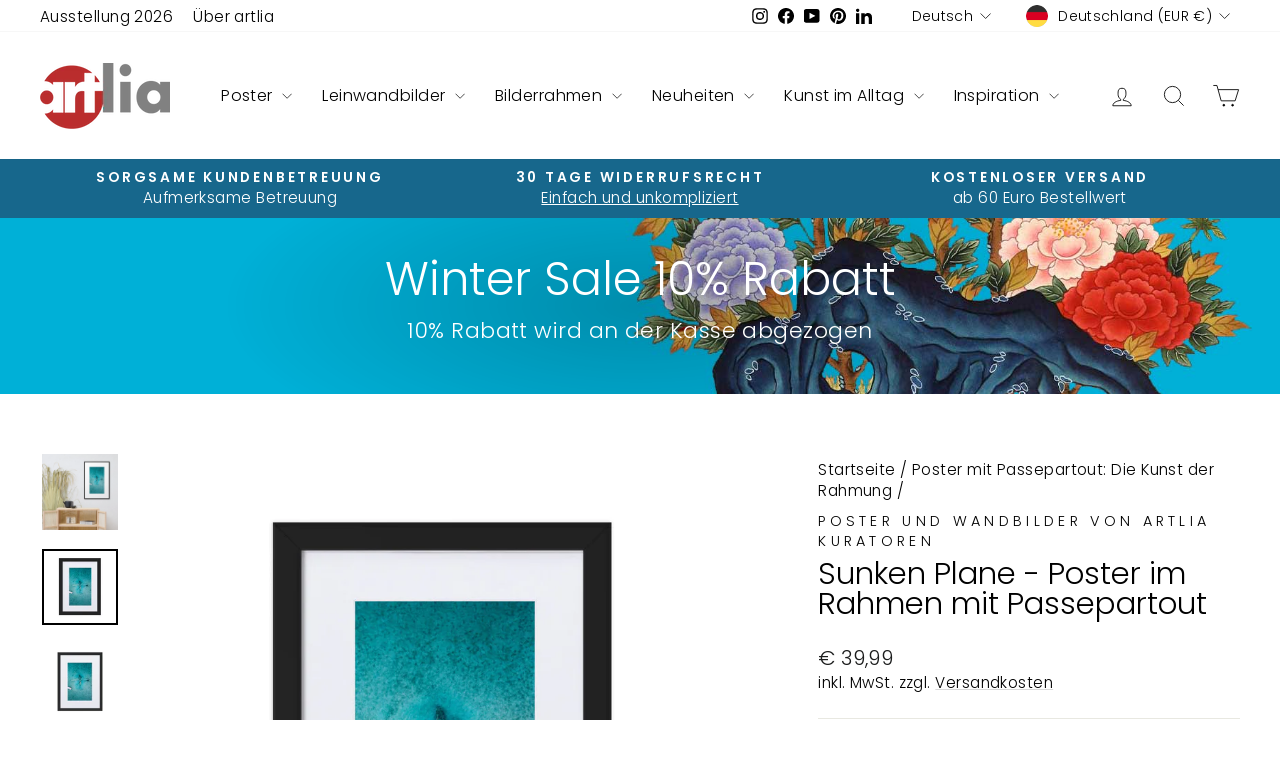

--- FILE ---
content_type: text/html; charset=utf-8
request_url: https://artlia.de/collections/poster-im-rahmen-mit-passepartout/products/sunken-plane-poster-im-rahmen-mit-passepartout
body_size: 64527
content:
<!doctype html>
<html class="no-js" lang="de" dir="ltr">
<head>
  <meta charset="utf-8">
  <meta http-equiv="X-UA-Compatible" content="IE=edge,chrome=1">
  <meta name="viewport" content="width=device-width,initial-scale=1">
  <meta name="theme-color" content="#bc2e2d">
  <link rel="canonical" href="https://artlia.de/products/sunken-plane-poster-im-rahmen-mit-passepartout">
  <link rel="preconnect" href="https://cdn.shopify.com" crossorigin>
  <link rel="preconnect" href="https://fonts.shopifycdn.com" crossorigin>
  <link rel="dns-prefetch" href="https://productreviews.shopifycdn.com">
  <link rel="dns-prefetch" href="https://ajax.googleapis.com">
  <link rel="dns-prefetch" href="https://maps.googleapis.com">
  <link rel="dns-prefetch" href="https://maps.gstatic.com"><link rel="shortcut icon" href="//artlia.de/cdn/shop/files/artlia_logo_new_favicon_f362e70c-d7af-4d2f-9c2b-197322cb8cc0_32x32.png?v=1700983284" type="image/png" /><title>Sunken Plane - Poster mit Passepartout | artlia
&ndash; ARTLIA
</title>
<meta name="description" content="Sunken Plane - Dieses Poster mit einem glatten, weißen, Mattkartonpassepartout verleiht jedem Raum einen pfiffigen Look. Das Poster ist auf hochwertigem, matten Papier gedruckt und mit einem Halbhartholz-Erlenrahmen umrandet. • Papierstärke: 0,26 mm"><meta property="og:site_name" content="ARTLIA">
  <meta property="og:url" content="https://artlia.de/products/sunken-plane-poster-im-rahmen-mit-passepartout">
  <meta property="og:title" content="Sunken Plane - Poster im Rahmen mit Passepartout">
  <meta property="og:type" content="product">
  <meta property="og:description" content="Sunken Plane - Dieses Poster mit einem glatten, weißen, Mattkartonpassepartout verleiht jedem Raum einen pfiffigen Look. Das Poster ist auf hochwertigem, matten Papier gedruckt und mit einem Halbhartholz-Erlenrahmen umrandet. • Papierstärke: 0,26 mm"><meta property="og:image" content="http://artlia.de/cdn/shop/products/sunken-plane-poster-im-rahmen-mit-passepartout-kuratoren-von-artlia-schwarz-61x91-cm-artlia-online-art-galeria-41300298858763.jpg?v=1736108137">
    <meta property="og:image:secure_url" content="https://artlia.de/cdn/shop/products/sunken-plane-poster-im-rahmen-mit-passepartout-kuratoren-von-artlia-schwarz-61x91-cm-artlia-online-art-galeria-41300298858763.jpg?v=1736108137">
    <meta property="og:image:width" content="1000">
    <meta property="og:image:height" content="1000"><meta name="twitter:site" content="@">
  <meta name="twitter:card" content="summary_large_image">
  <meta name="twitter:title" content="Sunken Plane - Poster im Rahmen mit Passepartout">
  <meta name="twitter:description" content="Sunken Plane - Dieses Poster mit einem glatten, weißen, Mattkartonpassepartout verleiht jedem Raum einen pfiffigen Look. Das Poster ist auf hochwertigem, matten Papier gedruckt und mit einem Halbhartholz-Erlenrahmen umrandet. • Papierstärke: 0,26 mm">
<script async crossorigin fetchpriority="high" src="/cdn/shopifycloud/importmap-polyfill/es-modules-shim.2.4.0.js"></script>
<script type="importmap">
{
  "imports": {
    "element.base-media": "//artlia.de/cdn/shop/t/18/assets/element.base-media.js?v=61305152781971747521767807821",
    "element.image.parallax": "//artlia.de/cdn/shop/t/18/assets/element.image.parallax.js?v=59188309605188605141767807822",
    "element.model": "//artlia.de/cdn/shop/t/18/assets/element.model.js?v=104979259955732717291767807823",
    "element.quantity-selector": "//artlia.de/cdn/shop/t/18/assets/element.quantity-selector.js?v=68208048201360514121767807823",
    "element.text.rte": "//artlia.de/cdn/shop/t/18/assets/element.text.rte.js?v=28194737298593644281767807824",
    "element.video": "//artlia.de/cdn/shop/t/18/assets/element.video.js?v=110560105447302630031767807824",
    "is-land": "//artlia.de/cdn/shop/t/18/assets/is-land.min.js?v=92343381495565747271767807875",
    "util.misc": "//artlia.de/cdn/shop/t/18/assets/util.misc.js?v=117964846174238173191767807900",
    "util.product-loader": "//artlia.de/cdn/shop/t/18/assets/util.product-loader.js?v=71947287259713254281767807901",
    "util.resource-loader": "//artlia.de/cdn/shop/t/18/assets/util.resource-loader.js?v=81301169148003274841767807901",
    "vendor.in-view": "//artlia.de/cdn/shop/t/18/assets/vendor.in-view.js?v=126891093837844970591767807903"
  }
}
</script><script type="module" src="//artlia.de/cdn/shop/t/18/assets/is-land.min.js?v=92343381495565747271767807875"></script>
<style data-shopify>@font-face {
  font-family: Poppins;
  font-weight: 300;
  font-style: normal;
  font-display: swap;
  src: url("//artlia.de/cdn/fonts/poppins/poppins_n3.05f58335c3209cce17da4f1f1ab324ebe2982441.woff2") format("woff2"),
       url("//artlia.de/cdn/fonts/poppins/poppins_n3.6971368e1f131d2c8ff8e3a44a36b577fdda3ff5.woff") format("woff");
}

  @font-face {
  font-family: Poppins;
  font-weight: 300;
  font-style: normal;
  font-display: swap;
  src: url("//artlia.de/cdn/fonts/poppins/poppins_n3.05f58335c3209cce17da4f1f1ab324ebe2982441.woff2") format("woff2"),
       url("//artlia.de/cdn/fonts/poppins/poppins_n3.6971368e1f131d2c8ff8e3a44a36b577fdda3ff5.woff") format("woff");
}


  @font-face {
  font-family: Poppins;
  font-weight: 600;
  font-style: normal;
  font-display: swap;
  src: url("//artlia.de/cdn/fonts/poppins/poppins_n6.aa29d4918bc243723d56b59572e18228ed0786f6.woff2") format("woff2"),
       url("//artlia.de/cdn/fonts/poppins/poppins_n6.5f815d845fe073750885d5b7e619ee00e8111208.woff") format("woff");
}

  @font-face {
  font-family: Poppins;
  font-weight: 300;
  font-style: italic;
  font-display: swap;
  src: url("//artlia.de/cdn/fonts/poppins/poppins_i3.8536b4423050219f608e17f134fe9ea3b01ed890.woff2") format("woff2"),
       url("//artlia.de/cdn/fonts/poppins/poppins_i3.0f4433ada196bcabf726ed78f8e37e0995762f7f.woff") format("woff");
}

  @font-face {
  font-family: Poppins;
  font-weight: 600;
  font-style: italic;
  font-display: swap;
  src: url("//artlia.de/cdn/fonts/poppins/poppins_i6.bb8044d6203f492888d626dafda3c2999253e8e9.woff2") format("woff2"),
       url("//artlia.de/cdn/fonts/poppins/poppins_i6.e233dec1a61b1e7dead9f920159eda42280a02c3.woff") format("woff");
}

</style><link href="//artlia.de/cdn/shop/t/18/assets/theme.css?v=93626464380700918791767807958" rel="stylesheet" type="text/css" media="all" />
<style data-shopify>:root {
    --typeHeaderPrimary: Poppins;
    --typeHeaderFallback: sans-serif;
    --typeHeaderSize: 36px;
    --typeHeaderWeight: 300;
    --typeHeaderLineHeight: 1;
    --typeHeaderSpacing: 0.0em;

    --typeBasePrimary:Poppins;
    --typeBaseFallback:sans-serif;
    --typeBaseSize: 18px;
    --typeBaseWeight: 300;
    --typeBaseSpacing: 0.025em;
    --typeBaseLineHeight: 1.4;
    --typeBaselineHeightMinus01: 1.3;

    --typeCollectionTitle: 20px;

    --iconWeight: 2px;
    --iconLinecaps: miter;

    
        --buttonRadius: 0;
    

    --colorGridOverlayOpacity: 0.1;
    --colorAnnouncement: #17678c;
    --colorAnnouncementText: #ffffff;

    --colorBody: #ffffff;
    --colorBodyAlpha05: rgba(255, 255, 255, 0.05);
    --colorBodyDim: #f2f2f2;
    --colorBodyLightDim: #fafafa;
    --colorBodyMediumDim: #f5f5f5;


    --colorBorder: #e8e8e1;

    --colorBtnPrimary: #bc2e2d;
    --colorBtnPrimaryLight: #d34a49;
    --colorBtnPrimaryDim: #a72928;
    --colorBtnPrimaryText: #ffffff;

    --colorCartDot: #ff4f33;

    --colorDrawers: #ffffff;
    --colorDrawersDim: #f2f2f2;
    --colorDrawerBorder: #e8e8e1;
    --colorDrawerText: #000000;
    --colorDrawerTextDark: #000000;
    --colorDrawerButton: #111111;
    --colorDrawerButtonText: #ffffff;

    --colorFooter: #e6e6e6;
    --colorFooterText: #000000;
    --colorFooterTextAlpha01: #000000;

    --colorGridOverlay: #000000;
    --colorGridOverlayOpacity: 0.1;

    --colorHeaderTextAlpha01: rgba(0, 0, 0, 0.1);

    --colorHeroText: #ffffff;

    --colorSmallImageBg: #ffffff;
    --colorLargeImageBg: #0f0f0f;

    --colorImageOverlay: #000000;
    --colorImageOverlayOpacity: 0.0;
    --colorImageOverlayTextShadow: 0.2;

    --colorLink: #000000;

    --colorModalBg: rgba(230, 230, 230, 0.6);

    --colorNav: #ffffff;
    --colorNavText: #000000;

    --colorPrice: #1c1d1d;

    --colorSaleTag: #1c1d1d;
    --colorSaleTagText: #ffffff;

    --colorTextBody: #000000;
    --colorTextBodyAlpha015: rgba(0, 0, 0, 0.15);
    --colorTextBodyAlpha005: rgba(0, 0, 0, 0.05);
    --colorTextBodyAlpha008: rgba(0, 0, 0, 0.08);
    --colorTextSavings: #C20000;

    --urlIcoSelect: url(//artlia.de/cdn/shop/t/18/assets/ico-select.svg);
    --urlIcoSelectFooter: url(//artlia.de/cdn/shop/t/18/assets/ico-select-footer.svg);
    --urlIcoSelectWhite: url(//artlia.de/cdn/shop/t/18/assets/ico-select-white.svg);

    --grid-gutter: 17px;
    --drawer-gutter: 20px;

    --sizeChartMargin: 25px 0;
    --sizeChartIconMargin: 5px;

    --newsletterReminderPadding: 40px;

    /*Shop Pay Installments*/
    --color-body-text: #000000;
    --color-body: #ffffff;
    --color-bg: #ffffff;
    }

    .placeholder-content {
    background-image: linear-gradient(100deg, #ffffff 40%, #f7f7f7 63%, #ffffff 79%);
    }</style><script>
    document.documentElement.className = document.documentElement.className.replace('no-js', 'js');

    window.theme = window.theme || {};
    theme.routes = {
      home: "/",
      cart: "/cart.js",
      cartPage: "/cart",
      cartAdd: "/cart/add.js",
      cartChange: "/cart/change.js",
      search: "/search",
      predictiveSearch: "/search/suggest"
    };
    theme.strings = {
      soldOut: "Ausverkauft",
      unavailable: "Nicht verfügbar",
      inStockLabel: "Auf Lager",
      oneStockLabel: "[count] auf Lager",
      otherStockLabel: "[count] auf Lager",
      willNotShipUntil: "Wird nach dem [date] versendet",
      willBeInStockAfter: "Wird nach dem [date] auf Lager sein",
      waitingForStock: "Nachbestellt, bald verfügbar",
      savePrice: "Sparen [saved_amount]",
      cartEmpty: "Ihr Einkaufswagen ist im Moment leer.",
      cartTermsConfirmation: "Sie müssen den Verkaufsbedingungen zustimmen, um auszuchecken",
      searchCollections: "Kollektionen",
      searchPages: "Seiten",
      searchArticles: "Artikel",
      productFrom: "Von ",
      maxQuantity: "Du kannst nur haben [quantity] von [title] in Ihrem Warenkorbt."
    };
    theme.settings = {
      cartType: "drawer",
      isCustomerTemplate: false,
      moneyFormat: "€ {{amount_with_comma_separator}}",
      saveType: "percent",
      productImageSize: "natural",
      productImageCover: true,
      predictiveSearch: true,
      predictiveSearchType: null,
      predictiveSearchVendor: true,
      predictiveSearchPrice: true,
      quickView: false,
      themeName: 'Impulse',
      themeVersion: "8.1.0"
    };
  </script>

  <script>window.performance && window.performance.mark && window.performance.mark('shopify.content_for_header.start');</script><meta name="google-site-verification" content="GZXa9FOrmkvpmqxSjgFTrNBkf9LvLFuKGB-iHryXMhQ">
<meta id="shopify-digital-wallet" name="shopify-digital-wallet" content="/30602952748/digital_wallets/dialog">
<meta name="shopify-checkout-api-token" content="3fdd632fc16cfc66c56f1e1edc4da42e">
<meta id="in-context-paypal-metadata" data-shop-id="30602952748" data-venmo-supported="false" data-environment="production" data-locale="de_DE" data-paypal-v4="true" data-currency="EUR">
<link rel="alternate" hreflang="x-default" href="https://artlia.de/products/sunken-plane-poster-im-rahmen-mit-passepartout">
<link rel="alternate" hreflang="de" href="https://artlia.de/products/sunken-plane-poster-im-rahmen-mit-passepartout">
<link rel="alternate" hreflang="en" href="https://artlia.de/en/products/sunken-plane-poster-im-rahmen-mit-passepartout">
<link rel="alternate" hreflang="fr" href="https://artlia.de/fr/products/sunken-plane-poster-im-rahmen-mit-passepartout">
<link rel="alternate" hreflang="nl" href="https://artlia.de/nl/products/sunken-plane-poster-im-rahmen-mit-passepartout">
<link rel="alternate" hreflang="it" href="https://artlia.de/it/products/sunken-plane-poster-im-rahmen-mit-passepartout">
<link rel="alternate" hreflang="es" href="https://artlia.de/es/products/sunken-plane-poster-im-rahmen-mit-passepartout">
<link rel="alternate" hreflang="en-AC" href="https://artlia.net/products/sunken-plane-poster-im-rahmen-mit-passepartout">
<link rel="alternate" hreflang="de-AC" href="https://artlia.net/de/products/sunken-plane-poster-im-rahmen-mit-passepartout">
<link rel="alternate" hreflang="fr-AC" href="https://artlia.net/fr/products/sunken-plane-poster-im-rahmen-mit-passepartout">
<link rel="alternate" hreflang="it-AC" href="https://artlia.net/it/products/sunken-plane-poster-im-rahmen-mit-passepartout">
<link rel="alternate" hreflang="es-AC" href="https://artlia.net/es/products/sunken-plane-poster-im-rahmen-mit-passepartout">
<link rel="alternate" hreflang="en-AD" href="https://artlia.net/products/sunken-plane-poster-im-rahmen-mit-passepartout">
<link rel="alternate" hreflang="de-AD" href="https://artlia.net/de/products/sunken-plane-poster-im-rahmen-mit-passepartout">
<link rel="alternate" hreflang="fr-AD" href="https://artlia.net/fr/products/sunken-plane-poster-im-rahmen-mit-passepartout">
<link rel="alternate" hreflang="it-AD" href="https://artlia.net/it/products/sunken-plane-poster-im-rahmen-mit-passepartout">
<link rel="alternate" hreflang="es-AD" href="https://artlia.net/es/products/sunken-plane-poster-im-rahmen-mit-passepartout">
<link rel="alternate" hreflang="en-AE" href="https://artlia.net/products/sunken-plane-poster-im-rahmen-mit-passepartout">
<link rel="alternate" hreflang="de-AE" href="https://artlia.net/de/products/sunken-plane-poster-im-rahmen-mit-passepartout">
<link rel="alternate" hreflang="fr-AE" href="https://artlia.net/fr/products/sunken-plane-poster-im-rahmen-mit-passepartout">
<link rel="alternate" hreflang="it-AE" href="https://artlia.net/it/products/sunken-plane-poster-im-rahmen-mit-passepartout">
<link rel="alternate" hreflang="es-AE" href="https://artlia.net/es/products/sunken-plane-poster-im-rahmen-mit-passepartout">
<link rel="alternate" hreflang="en-AF" href="https://artlia.net/products/sunken-plane-poster-im-rahmen-mit-passepartout">
<link rel="alternate" hreflang="de-AF" href="https://artlia.net/de/products/sunken-plane-poster-im-rahmen-mit-passepartout">
<link rel="alternate" hreflang="fr-AF" href="https://artlia.net/fr/products/sunken-plane-poster-im-rahmen-mit-passepartout">
<link rel="alternate" hreflang="it-AF" href="https://artlia.net/it/products/sunken-plane-poster-im-rahmen-mit-passepartout">
<link rel="alternate" hreflang="es-AF" href="https://artlia.net/es/products/sunken-plane-poster-im-rahmen-mit-passepartout">
<link rel="alternate" hreflang="en-AG" href="https://artlia.net/products/sunken-plane-poster-im-rahmen-mit-passepartout">
<link rel="alternate" hreflang="de-AG" href="https://artlia.net/de/products/sunken-plane-poster-im-rahmen-mit-passepartout">
<link rel="alternate" hreflang="fr-AG" href="https://artlia.net/fr/products/sunken-plane-poster-im-rahmen-mit-passepartout">
<link rel="alternate" hreflang="it-AG" href="https://artlia.net/it/products/sunken-plane-poster-im-rahmen-mit-passepartout">
<link rel="alternate" hreflang="es-AG" href="https://artlia.net/es/products/sunken-plane-poster-im-rahmen-mit-passepartout">
<link rel="alternate" hreflang="en-AI" href="https://artlia.net/products/sunken-plane-poster-im-rahmen-mit-passepartout">
<link rel="alternate" hreflang="de-AI" href="https://artlia.net/de/products/sunken-plane-poster-im-rahmen-mit-passepartout">
<link rel="alternate" hreflang="fr-AI" href="https://artlia.net/fr/products/sunken-plane-poster-im-rahmen-mit-passepartout">
<link rel="alternate" hreflang="it-AI" href="https://artlia.net/it/products/sunken-plane-poster-im-rahmen-mit-passepartout">
<link rel="alternate" hreflang="es-AI" href="https://artlia.net/es/products/sunken-plane-poster-im-rahmen-mit-passepartout">
<link rel="alternate" hreflang="en-AL" href="https://artlia.net/products/sunken-plane-poster-im-rahmen-mit-passepartout">
<link rel="alternate" hreflang="de-AL" href="https://artlia.net/de/products/sunken-plane-poster-im-rahmen-mit-passepartout">
<link rel="alternate" hreflang="fr-AL" href="https://artlia.net/fr/products/sunken-plane-poster-im-rahmen-mit-passepartout">
<link rel="alternate" hreflang="it-AL" href="https://artlia.net/it/products/sunken-plane-poster-im-rahmen-mit-passepartout">
<link rel="alternate" hreflang="es-AL" href="https://artlia.net/es/products/sunken-plane-poster-im-rahmen-mit-passepartout">
<link rel="alternate" hreflang="en-AM" href="https://artlia.net/products/sunken-plane-poster-im-rahmen-mit-passepartout">
<link rel="alternate" hreflang="de-AM" href="https://artlia.net/de/products/sunken-plane-poster-im-rahmen-mit-passepartout">
<link rel="alternate" hreflang="fr-AM" href="https://artlia.net/fr/products/sunken-plane-poster-im-rahmen-mit-passepartout">
<link rel="alternate" hreflang="it-AM" href="https://artlia.net/it/products/sunken-plane-poster-im-rahmen-mit-passepartout">
<link rel="alternate" hreflang="es-AM" href="https://artlia.net/es/products/sunken-plane-poster-im-rahmen-mit-passepartout">
<link rel="alternate" hreflang="en-AO" href="https://artlia.net/products/sunken-plane-poster-im-rahmen-mit-passepartout">
<link rel="alternate" hreflang="de-AO" href="https://artlia.net/de/products/sunken-plane-poster-im-rahmen-mit-passepartout">
<link rel="alternate" hreflang="fr-AO" href="https://artlia.net/fr/products/sunken-plane-poster-im-rahmen-mit-passepartout">
<link rel="alternate" hreflang="it-AO" href="https://artlia.net/it/products/sunken-plane-poster-im-rahmen-mit-passepartout">
<link rel="alternate" hreflang="es-AO" href="https://artlia.net/es/products/sunken-plane-poster-im-rahmen-mit-passepartout">
<link rel="alternate" hreflang="en-AR" href="https://artlia.net/products/sunken-plane-poster-im-rahmen-mit-passepartout">
<link rel="alternate" hreflang="de-AR" href="https://artlia.net/de/products/sunken-plane-poster-im-rahmen-mit-passepartout">
<link rel="alternate" hreflang="fr-AR" href="https://artlia.net/fr/products/sunken-plane-poster-im-rahmen-mit-passepartout">
<link rel="alternate" hreflang="it-AR" href="https://artlia.net/it/products/sunken-plane-poster-im-rahmen-mit-passepartout">
<link rel="alternate" hreflang="es-AR" href="https://artlia.net/es/products/sunken-plane-poster-im-rahmen-mit-passepartout">
<link rel="alternate" hreflang="en-AU" href="https://artlia.net/products/sunken-plane-poster-im-rahmen-mit-passepartout">
<link rel="alternate" hreflang="de-AU" href="https://artlia.net/de/products/sunken-plane-poster-im-rahmen-mit-passepartout">
<link rel="alternate" hreflang="fr-AU" href="https://artlia.net/fr/products/sunken-plane-poster-im-rahmen-mit-passepartout">
<link rel="alternate" hreflang="it-AU" href="https://artlia.net/it/products/sunken-plane-poster-im-rahmen-mit-passepartout">
<link rel="alternate" hreflang="es-AU" href="https://artlia.net/es/products/sunken-plane-poster-im-rahmen-mit-passepartout">
<link rel="alternate" hreflang="en-AW" href="https://artlia.net/products/sunken-plane-poster-im-rahmen-mit-passepartout">
<link rel="alternate" hreflang="de-AW" href="https://artlia.net/de/products/sunken-plane-poster-im-rahmen-mit-passepartout">
<link rel="alternate" hreflang="fr-AW" href="https://artlia.net/fr/products/sunken-plane-poster-im-rahmen-mit-passepartout">
<link rel="alternate" hreflang="it-AW" href="https://artlia.net/it/products/sunken-plane-poster-im-rahmen-mit-passepartout">
<link rel="alternate" hreflang="es-AW" href="https://artlia.net/es/products/sunken-plane-poster-im-rahmen-mit-passepartout">
<link rel="alternate" hreflang="en-AX" href="https://artlia.net/products/sunken-plane-poster-im-rahmen-mit-passepartout">
<link rel="alternate" hreflang="de-AX" href="https://artlia.net/de/products/sunken-plane-poster-im-rahmen-mit-passepartout">
<link rel="alternate" hreflang="fr-AX" href="https://artlia.net/fr/products/sunken-plane-poster-im-rahmen-mit-passepartout">
<link rel="alternate" hreflang="it-AX" href="https://artlia.net/it/products/sunken-plane-poster-im-rahmen-mit-passepartout">
<link rel="alternate" hreflang="es-AX" href="https://artlia.net/es/products/sunken-plane-poster-im-rahmen-mit-passepartout">
<link rel="alternate" hreflang="en-AZ" href="https://artlia.net/products/sunken-plane-poster-im-rahmen-mit-passepartout">
<link rel="alternate" hreflang="de-AZ" href="https://artlia.net/de/products/sunken-plane-poster-im-rahmen-mit-passepartout">
<link rel="alternate" hreflang="fr-AZ" href="https://artlia.net/fr/products/sunken-plane-poster-im-rahmen-mit-passepartout">
<link rel="alternate" hreflang="it-AZ" href="https://artlia.net/it/products/sunken-plane-poster-im-rahmen-mit-passepartout">
<link rel="alternate" hreflang="es-AZ" href="https://artlia.net/es/products/sunken-plane-poster-im-rahmen-mit-passepartout">
<link rel="alternate" hreflang="en-BA" href="https://artlia.net/products/sunken-plane-poster-im-rahmen-mit-passepartout">
<link rel="alternate" hreflang="de-BA" href="https://artlia.net/de/products/sunken-plane-poster-im-rahmen-mit-passepartout">
<link rel="alternate" hreflang="fr-BA" href="https://artlia.net/fr/products/sunken-plane-poster-im-rahmen-mit-passepartout">
<link rel="alternate" hreflang="it-BA" href="https://artlia.net/it/products/sunken-plane-poster-im-rahmen-mit-passepartout">
<link rel="alternate" hreflang="es-BA" href="https://artlia.net/es/products/sunken-plane-poster-im-rahmen-mit-passepartout">
<link rel="alternate" hreflang="en-BB" href="https://artlia.net/products/sunken-plane-poster-im-rahmen-mit-passepartout">
<link rel="alternate" hreflang="de-BB" href="https://artlia.net/de/products/sunken-plane-poster-im-rahmen-mit-passepartout">
<link rel="alternate" hreflang="fr-BB" href="https://artlia.net/fr/products/sunken-plane-poster-im-rahmen-mit-passepartout">
<link rel="alternate" hreflang="it-BB" href="https://artlia.net/it/products/sunken-plane-poster-im-rahmen-mit-passepartout">
<link rel="alternate" hreflang="es-BB" href="https://artlia.net/es/products/sunken-plane-poster-im-rahmen-mit-passepartout">
<link rel="alternate" hreflang="en-BD" href="https://artlia.net/products/sunken-plane-poster-im-rahmen-mit-passepartout">
<link rel="alternate" hreflang="de-BD" href="https://artlia.net/de/products/sunken-plane-poster-im-rahmen-mit-passepartout">
<link rel="alternate" hreflang="fr-BD" href="https://artlia.net/fr/products/sunken-plane-poster-im-rahmen-mit-passepartout">
<link rel="alternate" hreflang="it-BD" href="https://artlia.net/it/products/sunken-plane-poster-im-rahmen-mit-passepartout">
<link rel="alternate" hreflang="es-BD" href="https://artlia.net/es/products/sunken-plane-poster-im-rahmen-mit-passepartout">
<link rel="alternate" hreflang="en-BE" href="https://artlia.net/products/sunken-plane-poster-im-rahmen-mit-passepartout">
<link rel="alternate" hreflang="de-BE" href="https://artlia.net/de/products/sunken-plane-poster-im-rahmen-mit-passepartout">
<link rel="alternate" hreflang="fr-BE" href="https://artlia.net/fr/products/sunken-plane-poster-im-rahmen-mit-passepartout">
<link rel="alternate" hreflang="it-BE" href="https://artlia.net/it/products/sunken-plane-poster-im-rahmen-mit-passepartout">
<link rel="alternate" hreflang="es-BE" href="https://artlia.net/es/products/sunken-plane-poster-im-rahmen-mit-passepartout">
<link rel="alternate" hreflang="en-BF" href="https://artlia.net/products/sunken-plane-poster-im-rahmen-mit-passepartout">
<link rel="alternate" hreflang="de-BF" href="https://artlia.net/de/products/sunken-plane-poster-im-rahmen-mit-passepartout">
<link rel="alternate" hreflang="fr-BF" href="https://artlia.net/fr/products/sunken-plane-poster-im-rahmen-mit-passepartout">
<link rel="alternate" hreflang="it-BF" href="https://artlia.net/it/products/sunken-plane-poster-im-rahmen-mit-passepartout">
<link rel="alternate" hreflang="es-BF" href="https://artlia.net/es/products/sunken-plane-poster-im-rahmen-mit-passepartout">
<link rel="alternate" hreflang="en-BG" href="https://artlia.net/products/sunken-plane-poster-im-rahmen-mit-passepartout">
<link rel="alternate" hreflang="de-BG" href="https://artlia.net/de/products/sunken-plane-poster-im-rahmen-mit-passepartout">
<link rel="alternate" hreflang="fr-BG" href="https://artlia.net/fr/products/sunken-plane-poster-im-rahmen-mit-passepartout">
<link rel="alternate" hreflang="it-BG" href="https://artlia.net/it/products/sunken-plane-poster-im-rahmen-mit-passepartout">
<link rel="alternate" hreflang="es-BG" href="https://artlia.net/es/products/sunken-plane-poster-im-rahmen-mit-passepartout">
<link rel="alternate" hreflang="en-BH" href="https://artlia.net/products/sunken-plane-poster-im-rahmen-mit-passepartout">
<link rel="alternate" hreflang="de-BH" href="https://artlia.net/de/products/sunken-plane-poster-im-rahmen-mit-passepartout">
<link rel="alternate" hreflang="fr-BH" href="https://artlia.net/fr/products/sunken-plane-poster-im-rahmen-mit-passepartout">
<link rel="alternate" hreflang="it-BH" href="https://artlia.net/it/products/sunken-plane-poster-im-rahmen-mit-passepartout">
<link rel="alternate" hreflang="es-BH" href="https://artlia.net/es/products/sunken-plane-poster-im-rahmen-mit-passepartout">
<link rel="alternate" hreflang="en-BI" href="https://artlia.net/products/sunken-plane-poster-im-rahmen-mit-passepartout">
<link rel="alternate" hreflang="de-BI" href="https://artlia.net/de/products/sunken-plane-poster-im-rahmen-mit-passepartout">
<link rel="alternate" hreflang="fr-BI" href="https://artlia.net/fr/products/sunken-plane-poster-im-rahmen-mit-passepartout">
<link rel="alternate" hreflang="it-BI" href="https://artlia.net/it/products/sunken-plane-poster-im-rahmen-mit-passepartout">
<link rel="alternate" hreflang="es-BI" href="https://artlia.net/es/products/sunken-plane-poster-im-rahmen-mit-passepartout">
<link rel="alternate" hreflang="en-BJ" href="https://artlia.net/products/sunken-plane-poster-im-rahmen-mit-passepartout">
<link rel="alternate" hreflang="de-BJ" href="https://artlia.net/de/products/sunken-plane-poster-im-rahmen-mit-passepartout">
<link rel="alternate" hreflang="fr-BJ" href="https://artlia.net/fr/products/sunken-plane-poster-im-rahmen-mit-passepartout">
<link rel="alternate" hreflang="it-BJ" href="https://artlia.net/it/products/sunken-plane-poster-im-rahmen-mit-passepartout">
<link rel="alternate" hreflang="es-BJ" href="https://artlia.net/es/products/sunken-plane-poster-im-rahmen-mit-passepartout">
<link rel="alternate" hreflang="en-BL" href="https://artlia.net/products/sunken-plane-poster-im-rahmen-mit-passepartout">
<link rel="alternate" hreflang="de-BL" href="https://artlia.net/de/products/sunken-plane-poster-im-rahmen-mit-passepartout">
<link rel="alternate" hreflang="fr-BL" href="https://artlia.net/fr/products/sunken-plane-poster-im-rahmen-mit-passepartout">
<link rel="alternate" hreflang="it-BL" href="https://artlia.net/it/products/sunken-plane-poster-im-rahmen-mit-passepartout">
<link rel="alternate" hreflang="es-BL" href="https://artlia.net/es/products/sunken-plane-poster-im-rahmen-mit-passepartout">
<link rel="alternate" hreflang="en-BM" href="https://artlia.net/products/sunken-plane-poster-im-rahmen-mit-passepartout">
<link rel="alternate" hreflang="de-BM" href="https://artlia.net/de/products/sunken-plane-poster-im-rahmen-mit-passepartout">
<link rel="alternate" hreflang="fr-BM" href="https://artlia.net/fr/products/sunken-plane-poster-im-rahmen-mit-passepartout">
<link rel="alternate" hreflang="it-BM" href="https://artlia.net/it/products/sunken-plane-poster-im-rahmen-mit-passepartout">
<link rel="alternate" hreflang="es-BM" href="https://artlia.net/es/products/sunken-plane-poster-im-rahmen-mit-passepartout">
<link rel="alternate" hreflang="en-BN" href="https://artlia.net/products/sunken-plane-poster-im-rahmen-mit-passepartout">
<link rel="alternate" hreflang="de-BN" href="https://artlia.net/de/products/sunken-plane-poster-im-rahmen-mit-passepartout">
<link rel="alternate" hreflang="fr-BN" href="https://artlia.net/fr/products/sunken-plane-poster-im-rahmen-mit-passepartout">
<link rel="alternate" hreflang="it-BN" href="https://artlia.net/it/products/sunken-plane-poster-im-rahmen-mit-passepartout">
<link rel="alternate" hreflang="es-BN" href="https://artlia.net/es/products/sunken-plane-poster-im-rahmen-mit-passepartout">
<link rel="alternate" hreflang="en-BO" href="https://artlia.net/products/sunken-plane-poster-im-rahmen-mit-passepartout">
<link rel="alternate" hreflang="de-BO" href="https://artlia.net/de/products/sunken-plane-poster-im-rahmen-mit-passepartout">
<link rel="alternate" hreflang="fr-BO" href="https://artlia.net/fr/products/sunken-plane-poster-im-rahmen-mit-passepartout">
<link rel="alternate" hreflang="it-BO" href="https://artlia.net/it/products/sunken-plane-poster-im-rahmen-mit-passepartout">
<link rel="alternate" hreflang="es-BO" href="https://artlia.net/es/products/sunken-plane-poster-im-rahmen-mit-passepartout">
<link rel="alternate" hreflang="en-BQ" href="https://artlia.net/products/sunken-plane-poster-im-rahmen-mit-passepartout">
<link rel="alternate" hreflang="de-BQ" href="https://artlia.net/de/products/sunken-plane-poster-im-rahmen-mit-passepartout">
<link rel="alternate" hreflang="fr-BQ" href="https://artlia.net/fr/products/sunken-plane-poster-im-rahmen-mit-passepartout">
<link rel="alternate" hreflang="it-BQ" href="https://artlia.net/it/products/sunken-plane-poster-im-rahmen-mit-passepartout">
<link rel="alternate" hreflang="es-BQ" href="https://artlia.net/es/products/sunken-plane-poster-im-rahmen-mit-passepartout">
<link rel="alternate" hreflang="en-BR" href="https://artlia.net/products/sunken-plane-poster-im-rahmen-mit-passepartout">
<link rel="alternate" hreflang="de-BR" href="https://artlia.net/de/products/sunken-plane-poster-im-rahmen-mit-passepartout">
<link rel="alternate" hreflang="fr-BR" href="https://artlia.net/fr/products/sunken-plane-poster-im-rahmen-mit-passepartout">
<link rel="alternate" hreflang="it-BR" href="https://artlia.net/it/products/sunken-plane-poster-im-rahmen-mit-passepartout">
<link rel="alternate" hreflang="es-BR" href="https://artlia.net/es/products/sunken-plane-poster-im-rahmen-mit-passepartout">
<link rel="alternate" hreflang="en-BS" href="https://artlia.net/products/sunken-plane-poster-im-rahmen-mit-passepartout">
<link rel="alternate" hreflang="de-BS" href="https://artlia.net/de/products/sunken-plane-poster-im-rahmen-mit-passepartout">
<link rel="alternate" hreflang="fr-BS" href="https://artlia.net/fr/products/sunken-plane-poster-im-rahmen-mit-passepartout">
<link rel="alternate" hreflang="it-BS" href="https://artlia.net/it/products/sunken-plane-poster-im-rahmen-mit-passepartout">
<link rel="alternate" hreflang="es-BS" href="https://artlia.net/es/products/sunken-plane-poster-im-rahmen-mit-passepartout">
<link rel="alternate" hreflang="en-BT" href="https://artlia.net/products/sunken-plane-poster-im-rahmen-mit-passepartout">
<link rel="alternate" hreflang="de-BT" href="https://artlia.net/de/products/sunken-plane-poster-im-rahmen-mit-passepartout">
<link rel="alternate" hreflang="fr-BT" href="https://artlia.net/fr/products/sunken-plane-poster-im-rahmen-mit-passepartout">
<link rel="alternate" hreflang="it-BT" href="https://artlia.net/it/products/sunken-plane-poster-im-rahmen-mit-passepartout">
<link rel="alternate" hreflang="es-BT" href="https://artlia.net/es/products/sunken-plane-poster-im-rahmen-mit-passepartout">
<link rel="alternate" hreflang="en-BW" href="https://artlia.net/products/sunken-plane-poster-im-rahmen-mit-passepartout">
<link rel="alternate" hreflang="de-BW" href="https://artlia.net/de/products/sunken-plane-poster-im-rahmen-mit-passepartout">
<link rel="alternate" hreflang="fr-BW" href="https://artlia.net/fr/products/sunken-plane-poster-im-rahmen-mit-passepartout">
<link rel="alternate" hreflang="it-BW" href="https://artlia.net/it/products/sunken-plane-poster-im-rahmen-mit-passepartout">
<link rel="alternate" hreflang="es-BW" href="https://artlia.net/es/products/sunken-plane-poster-im-rahmen-mit-passepartout">
<link rel="alternate" hreflang="en-BY" href="https://artlia.net/products/sunken-plane-poster-im-rahmen-mit-passepartout">
<link rel="alternate" hreflang="de-BY" href="https://artlia.net/de/products/sunken-plane-poster-im-rahmen-mit-passepartout">
<link rel="alternate" hreflang="fr-BY" href="https://artlia.net/fr/products/sunken-plane-poster-im-rahmen-mit-passepartout">
<link rel="alternate" hreflang="it-BY" href="https://artlia.net/it/products/sunken-plane-poster-im-rahmen-mit-passepartout">
<link rel="alternate" hreflang="es-BY" href="https://artlia.net/es/products/sunken-plane-poster-im-rahmen-mit-passepartout">
<link rel="alternate" hreflang="en-BZ" href="https://artlia.net/products/sunken-plane-poster-im-rahmen-mit-passepartout">
<link rel="alternate" hreflang="de-BZ" href="https://artlia.net/de/products/sunken-plane-poster-im-rahmen-mit-passepartout">
<link rel="alternate" hreflang="fr-BZ" href="https://artlia.net/fr/products/sunken-plane-poster-im-rahmen-mit-passepartout">
<link rel="alternate" hreflang="it-BZ" href="https://artlia.net/it/products/sunken-plane-poster-im-rahmen-mit-passepartout">
<link rel="alternate" hreflang="es-BZ" href="https://artlia.net/es/products/sunken-plane-poster-im-rahmen-mit-passepartout">
<link rel="alternate" hreflang="en-CC" href="https://artlia.net/products/sunken-plane-poster-im-rahmen-mit-passepartout">
<link rel="alternate" hreflang="de-CC" href="https://artlia.net/de/products/sunken-plane-poster-im-rahmen-mit-passepartout">
<link rel="alternate" hreflang="fr-CC" href="https://artlia.net/fr/products/sunken-plane-poster-im-rahmen-mit-passepartout">
<link rel="alternate" hreflang="it-CC" href="https://artlia.net/it/products/sunken-plane-poster-im-rahmen-mit-passepartout">
<link rel="alternate" hreflang="es-CC" href="https://artlia.net/es/products/sunken-plane-poster-im-rahmen-mit-passepartout">
<link rel="alternate" hreflang="en-CD" href="https://artlia.net/products/sunken-plane-poster-im-rahmen-mit-passepartout">
<link rel="alternate" hreflang="de-CD" href="https://artlia.net/de/products/sunken-plane-poster-im-rahmen-mit-passepartout">
<link rel="alternate" hreflang="fr-CD" href="https://artlia.net/fr/products/sunken-plane-poster-im-rahmen-mit-passepartout">
<link rel="alternate" hreflang="it-CD" href="https://artlia.net/it/products/sunken-plane-poster-im-rahmen-mit-passepartout">
<link rel="alternate" hreflang="es-CD" href="https://artlia.net/es/products/sunken-plane-poster-im-rahmen-mit-passepartout">
<link rel="alternate" hreflang="en-CF" href="https://artlia.net/products/sunken-plane-poster-im-rahmen-mit-passepartout">
<link rel="alternate" hreflang="de-CF" href="https://artlia.net/de/products/sunken-plane-poster-im-rahmen-mit-passepartout">
<link rel="alternate" hreflang="fr-CF" href="https://artlia.net/fr/products/sunken-plane-poster-im-rahmen-mit-passepartout">
<link rel="alternate" hreflang="it-CF" href="https://artlia.net/it/products/sunken-plane-poster-im-rahmen-mit-passepartout">
<link rel="alternate" hreflang="es-CF" href="https://artlia.net/es/products/sunken-plane-poster-im-rahmen-mit-passepartout">
<link rel="alternate" hreflang="en-CG" href="https://artlia.net/products/sunken-plane-poster-im-rahmen-mit-passepartout">
<link rel="alternate" hreflang="de-CG" href="https://artlia.net/de/products/sunken-plane-poster-im-rahmen-mit-passepartout">
<link rel="alternate" hreflang="fr-CG" href="https://artlia.net/fr/products/sunken-plane-poster-im-rahmen-mit-passepartout">
<link rel="alternate" hreflang="it-CG" href="https://artlia.net/it/products/sunken-plane-poster-im-rahmen-mit-passepartout">
<link rel="alternate" hreflang="es-CG" href="https://artlia.net/es/products/sunken-plane-poster-im-rahmen-mit-passepartout">
<link rel="alternate" hreflang="en-CH" href="https://artlia.net/products/sunken-plane-poster-im-rahmen-mit-passepartout">
<link rel="alternate" hreflang="de-CH" href="https://artlia.net/de/products/sunken-plane-poster-im-rahmen-mit-passepartout">
<link rel="alternate" hreflang="fr-CH" href="https://artlia.net/fr/products/sunken-plane-poster-im-rahmen-mit-passepartout">
<link rel="alternate" hreflang="it-CH" href="https://artlia.net/it/products/sunken-plane-poster-im-rahmen-mit-passepartout">
<link rel="alternate" hreflang="es-CH" href="https://artlia.net/es/products/sunken-plane-poster-im-rahmen-mit-passepartout">
<link rel="alternate" hreflang="en-CI" href="https://artlia.net/products/sunken-plane-poster-im-rahmen-mit-passepartout">
<link rel="alternate" hreflang="de-CI" href="https://artlia.net/de/products/sunken-plane-poster-im-rahmen-mit-passepartout">
<link rel="alternate" hreflang="fr-CI" href="https://artlia.net/fr/products/sunken-plane-poster-im-rahmen-mit-passepartout">
<link rel="alternate" hreflang="it-CI" href="https://artlia.net/it/products/sunken-plane-poster-im-rahmen-mit-passepartout">
<link rel="alternate" hreflang="es-CI" href="https://artlia.net/es/products/sunken-plane-poster-im-rahmen-mit-passepartout">
<link rel="alternate" hreflang="en-CK" href="https://artlia.net/products/sunken-plane-poster-im-rahmen-mit-passepartout">
<link rel="alternate" hreflang="de-CK" href="https://artlia.net/de/products/sunken-plane-poster-im-rahmen-mit-passepartout">
<link rel="alternate" hreflang="fr-CK" href="https://artlia.net/fr/products/sunken-plane-poster-im-rahmen-mit-passepartout">
<link rel="alternate" hreflang="it-CK" href="https://artlia.net/it/products/sunken-plane-poster-im-rahmen-mit-passepartout">
<link rel="alternate" hreflang="es-CK" href="https://artlia.net/es/products/sunken-plane-poster-im-rahmen-mit-passepartout">
<link rel="alternate" hreflang="en-CL" href="https://artlia.net/products/sunken-plane-poster-im-rahmen-mit-passepartout">
<link rel="alternate" hreflang="de-CL" href="https://artlia.net/de/products/sunken-plane-poster-im-rahmen-mit-passepartout">
<link rel="alternate" hreflang="fr-CL" href="https://artlia.net/fr/products/sunken-plane-poster-im-rahmen-mit-passepartout">
<link rel="alternate" hreflang="it-CL" href="https://artlia.net/it/products/sunken-plane-poster-im-rahmen-mit-passepartout">
<link rel="alternate" hreflang="es-CL" href="https://artlia.net/es/products/sunken-plane-poster-im-rahmen-mit-passepartout">
<link rel="alternate" hreflang="en-CM" href="https://artlia.net/products/sunken-plane-poster-im-rahmen-mit-passepartout">
<link rel="alternate" hreflang="de-CM" href="https://artlia.net/de/products/sunken-plane-poster-im-rahmen-mit-passepartout">
<link rel="alternate" hreflang="fr-CM" href="https://artlia.net/fr/products/sunken-plane-poster-im-rahmen-mit-passepartout">
<link rel="alternate" hreflang="it-CM" href="https://artlia.net/it/products/sunken-plane-poster-im-rahmen-mit-passepartout">
<link rel="alternate" hreflang="es-CM" href="https://artlia.net/es/products/sunken-plane-poster-im-rahmen-mit-passepartout">
<link rel="alternate" hreflang="en-CN" href="https://artlia.net/products/sunken-plane-poster-im-rahmen-mit-passepartout">
<link rel="alternate" hreflang="de-CN" href="https://artlia.net/de/products/sunken-plane-poster-im-rahmen-mit-passepartout">
<link rel="alternate" hreflang="fr-CN" href="https://artlia.net/fr/products/sunken-plane-poster-im-rahmen-mit-passepartout">
<link rel="alternate" hreflang="it-CN" href="https://artlia.net/it/products/sunken-plane-poster-im-rahmen-mit-passepartout">
<link rel="alternate" hreflang="es-CN" href="https://artlia.net/es/products/sunken-plane-poster-im-rahmen-mit-passepartout">
<link rel="alternate" hreflang="en-CO" href="https://artlia.net/products/sunken-plane-poster-im-rahmen-mit-passepartout">
<link rel="alternate" hreflang="de-CO" href="https://artlia.net/de/products/sunken-plane-poster-im-rahmen-mit-passepartout">
<link rel="alternate" hreflang="fr-CO" href="https://artlia.net/fr/products/sunken-plane-poster-im-rahmen-mit-passepartout">
<link rel="alternate" hreflang="it-CO" href="https://artlia.net/it/products/sunken-plane-poster-im-rahmen-mit-passepartout">
<link rel="alternate" hreflang="es-CO" href="https://artlia.net/es/products/sunken-plane-poster-im-rahmen-mit-passepartout">
<link rel="alternate" hreflang="en-CR" href="https://artlia.net/products/sunken-plane-poster-im-rahmen-mit-passepartout">
<link rel="alternate" hreflang="de-CR" href="https://artlia.net/de/products/sunken-plane-poster-im-rahmen-mit-passepartout">
<link rel="alternate" hreflang="fr-CR" href="https://artlia.net/fr/products/sunken-plane-poster-im-rahmen-mit-passepartout">
<link rel="alternate" hreflang="it-CR" href="https://artlia.net/it/products/sunken-plane-poster-im-rahmen-mit-passepartout">
<link rel="alternate" hreflang="es-CR" href="https://artlia.net/es/products/sunken-plane-poster-im-rahmen-mit-passepartout">
<link rel="alternate" hreflang="en-CV" href="https://artlia.net/products/sunken-plane-poster-im-rahmen-mit-passepartout">
<link rel="alternate" hreflang="de-CV" href="https://artlia.net/de/products/sunken-plane-poster-im-rahmen-mit-passepartout">
<link rel="alternate" hreflang="fr-CV" href="https://artlia.net/fr/products/sunken-plane-poster-im-rahmen-mit-passepartout">
<link rel="alternate" hreflang="it-CV" href="https://artlia.net/it/products/sunken-plane-poster-im-rahmen-mit-passepartout">
<link rel="alternate" hreflang="es-CV" href="https://artlia.net/es/products/sunken-plane-poster-im-rahmen-mit-passepartout">
<link rel="alternate" hreflang="en-CW" href="https://artlia.net/products/sunken-plane-poster-im-rahmen-mit-passepartout">
<link rel="alternate" hreflang="de-CW" href="https://artlia.net/de/products/sunken-plane-poster-im-rahmen-mit-passepartout">
<link rel="alternate" hreflang="fr-CW" href="https://artlia.net/fr/products/sunken-plane-poster-im-rahmen-mit-passepartout">
<link rel="alternate" hreflang="it-CW" href="https://artlia.net/it/products/sunken-plane-poster-im-rahmen-mit-passepartout">
<link rel="alternate" hreflang="es-CW" href="https://artlia.net/es/products/sunken-plane-poster-im-rahmen-mit-passepartout">
<link rel="alternate" hreflang="en-CX" href="https://artlia.net/products/sunken-plane-poster-im-rahmen-mit-passepartout">
<link rel="alternate" hreflang="de-CX" href="https://artlia.net/de/products/sunken-plane-poster-im-rahmen-mit-passepartout">
<link rel="alternate" hreflang="fr-CX" href="https://artlia.net/fr/products/sunken-plane-poster-im-rahmen-mit-passepartout">
<link rel="alternate" hreflang="it-CX" href="https://artlia.net/it/products/sunken-plane-poster-im-rahmen-mit-passepartout">
<link rel="alternate" hreflang="es-CX" href="https://artlia.net/es/products/sunken-plane-poster-im-rahmen-mit-passepartout">
<link rel="alternate" hreflang="en-CY" href="https://artlia.net/products/sunken-plane-poster-im-rahmen-mit-passepartout">
<link rel="alternate" hreflang="de-CY" href="https://artlia.net/de/products/sunken-plane-poster-im-rahmen-mit-passepartout">
<link rel="alternate" hreflang="fr-CY" href="https://artlia.net/fr/products/sunken-plane-poster-im-rahmen-mit-passepartout">
<link rel="alternate" hreflang="it-CY" href="https://artlia.net/it/products/sunken-plane-poster-im-rahmen-mit-passepartout">
<link rel="alternate" hreflang="es-CY" href="https://artlia.net/es/products/sunken-plane-poster-im-rahmen-mit-passepartout">
<link rel="alternate" hreflang="en-CZ" href="https://artlia.net/products/sunken-plane-poster-im-rahmen-mit-passepartout">
<link rel="alternate" hreflang="de-CZ" href="https://artlia.net/de/products/sunken-plane-poster-im-rahmen-mit-passepartout">
<link rel="alternate" hreflang="fr-CZ" href="https://artlia.net/fr/products/sunken-plane-poster-im-rahmen-mit-passepartout">
<link rel="alternate" hreflang="it-CZ" href="https://artlia.net/it/products/sunken-plane-poster-im-rahmen-mit-passepartout">
<link rel="alternate" hreflang="es-CZ" href="https://artlia.net/es/products/sunken-plane-poster-im-rahmen-mit-passepartout">
<link rel="alternate" hreflang="en-DJ" href="https://artlia.net/products/sunken-plane-poster-im-rahmen-mit-passepartout">
<link rel="alternate" hreflang="de-DJ" href="https://artlia.net/de/products/sunken-plane-poster-im-rahmen-mit-passepartout">
<link rel="alternate" hreflang="fr-DJ" href="https://artlia.net/fr/products/sunken-plane-poster-im-rahmen-mit-passepartout">
<link rel="alternate" hreflang="it-DJ" href="https://artlia.net/it/products/sunken-plane-poster-im-rahmen-mit-passepartout">
<link rel="alternate" hreflang="es-DJ" href="https://artlia.net/es/products/sunken-plane-poster-im-rahmen-mit-passepartout">
<link rel="alternate" hreflang="en-DK" href="https://artlia.net/products/sunken-plane-poster-im-rahmen-mit-passepartout">
<link rel="alternate" hreflang="de-DK" href="https://artlia.net/de/products/sunken-plane-poster-im-rahmen-mit-passepartout">
<link rel="alternate" hreflang="fr-DK" href="https://artlia.net/fr/products/sunken-plane-poster-im-rahmen-mit-passepartout">
<link rel="alternate" hreflang="it-DK" href="https://artlia.net/it/products/sunken-plane-poster-im-rahmen-mit-passepartout">
<link rel="alternate" hreflang="es-DK" href="https://artlia.net/es/products/sunken-plane-poster-im-rahmen-mit-passepartout">
<link rel="alternate" hreflang="en-DM" href="https://artlia.net/products/sunken-plane-poster-im-rahmen-mit-passepartout">
<link rel="alternate" hreflang="de-DM" href="https://artlia.net/de/products/sunken-plane-poster-im-rahmen-mit-passepartout">
<link rel="alternate" hreflang="fr-DM" href="https://artlia.net/fr/products/sunken-plane-poster-im-rahmen-mit-passepartout">
<link rel="alternate" hreflang="it-DM" href="https://artlia.net/it/products/sunken-plane-poster-im-rahmen-mit-passepartout">
<link rel="alternate" hreflang="es-DM" href="https://artlia.net/es/products/sunken-plane-poster-im-rahmen-mit-passepartout">
<link rel="alternate" hreflang="en-DO" href="https://artlia.net/products/sunken-plane-poster-im-rahmen-mit-passepartout">
<link rel="alternate" hreflang="de-DO" href="https://artlia.net/de/products/sunken-plane-poster-im-rahmen-mit-passepartout">
<link rel="alternate" hreflang="fr-DO" href="https://artlia.net/fr/products/sunken-plane-poster-im-rahmen-mit-passepartout">
<link rel="alternate" hreflang="it-DO" href="https://artlia.net/it/products/sunken-plane-poster-im-rahmen-mit-passepartout">
<link rel="alternate" hreflang="es-DO" href="https://artlia.net/es/products/sunken-plane-poster-im-rahmen-mit-passepartout">
<link rel="alternate" hreflang="en-DZ" href="https://artlia.net/products/sunken-plane-poster-im-rahmen-mit-passepartout">
<link rel="alternate" hreflang="de-DZ" href="https://artlia.net/de/products/sunken-plane-poster-im-rahmen-mit-passepartout">
<link rel="alternate" hreflang="fr-DZ" href="https://artlia.net/fr/products/sunken-plane-poster-im-rahmen-mit-passepartout">
<link rel="alternate" hreflang="it-DZ" href="https://artlia.net/it/products/sunken-plane-poster-im-rahmen-mit-passepartout">
<link rel="alternate" hreflang="es-DZ" href="https://artlia.net/es/products/sunken-plane-poster-im-rahmen-mit-passepartout">
<link rel="alternate" hreflang="en-EC" href="https://artlia.net/products/sunken-plane-poster-im-rahmen-mit-passepartout">
<link rel="alternate" hreflang="de-EC" href="https://artlia.net/de/products/sunken-plane-poster-im-rahmen-mit-passepartout">
<link rel="alternate" hreflang="fr-EC" href="https://artlia.net/fr/products/sunken-plane-poster-im-rahmen-mit-passepartout">
<link rel="alternate" hreflang="it-EC" href="https://artlia.net/it/products/sunken-plane-poster-im-rahmen-mit-passepartout">
<link rel="alternate" hreflang="es-EC" href="https://artlia.net/es/products/sunken-plane-poster-im-rahmen-mit-passepartout">
<link rel="alternate" hreflang="en-EE" href="https://artlia.net/products/sunken-plane-poster-im-rahmen-mit-passepartout">
<link rel="alternate" hreflang="de-EE" href="https://artlia.net/de/products/sunken-plane-poster-im-rahmen-mit-passepartout">
<link rel="alternate" hreflang="fr-EE" href="https://artlia.net/fr/products/sunken-plane-poster-im-rahmen-mit-passepartout">
<link rel="alternate" hreflang="it-EE" href="https://artlia.net/it/products/sunken-plane-poster-im-rahmen-mit-passepartout">
<link rel="alternate" hreflang="es-EE" href="https://artlia.net/es/products/sunken-plane-poster-im-rahmen-mit-passepartout">
<link rel="alternate" hreflang="en-EG" href="https://artlia.net/products/sunken-plane-poster-im-rahmen-mit-passepartout">
<link rel="alternate" hreflang="de-EG" href="https://artlia.net/de/products/sunken-plane-poster-im-rahmen-mit-passepartout">
<link rel="alternate" hreflang="fr-EG" href="https://artlia.net/fr/products/sunken-plane-poster-im-rahmen-mit-passepartout">
<link rel="alternate" hreflang="it-EG" href="https://artlia.net/it/products/sunken-plane-poster-im-rahmen-mit-passepartout">
<link rel="alternate" hreflang="es-EG" href="https://artlia.net/es/products/sunken-plane-poster-im-rahmen-mit-passepartout">
<link rel="alternate" hreflang="en-EH" href="https://artlia.net/products/sunken-plane-poster-im-rahmen-mit-passepartout">
<link rel="alternate" hreflang="de-EH" href="https://artlia.net/de/products/sunken-plane-poster-im-rahmen-mit-passepartout">
<link rel="alternate" hreflang="fr-EH" href="https://artlia.net/fr/products/sunken-plane-poster-im-rahmen-mit-passepartout">
<link rel="alternate" hreflang="it-EH" href="https://artlia.net/it/products/sunken-plane-poster-im-rahmen-mit-passepartout">
<link rel="alternate" hreflang="es-EH" href="https://artlia.net/es/products/sunken-plane-poster-im-rahmen-mit-passepartout">
<link rel="alternate" hreflang="en-ER" href="https://artlia.net/products/sunken-plane-poster-im-rahmen-mit-passepartout">
<link rel="alternate" hreflang="de-ER" href="https://artlia.net/de/products/sunken-plane-poster-im-rahmen-mit-passepartout">
<link rel="alternate" hreflang="fr-ER" href="https://artlia.net/fr/products/sunken-plane-poster-im-rahmen-mit-passepartout">
<link rel="alternate" hreflang="it-ER" href="https://artlia.net/it/products/sunken-plane-poster-im-rahmen-mit-passepartout">
<link rel="alternate" hreflang="es-ER" href="https://artlia.net/es/products/sunken-plane-poster-im-rahmen-mit-passepartout">
<link rel="alternate" hreflang="en-ET" href="https://artlia.net/products/sunken-plane-poster-im-rahmen-mit-passepartout">
<link rel="alternate" hreflang="de-ET" href="https://artlia.net/de/products/sunken-plane-poster-im-rahmen-mit-passepartout">
<link rel="alternate" hreflang="fr-ET" href="https://artlia.net/fr/products/sunken-plane-poster-im-rahmen-mit-passepartout">
<link rel="alternate" hreflang="it-ET" href="https://artlia.net/it/products/sunken-plane-poster-im-rahmen-mit-passepartout">
<link rel="alternate" hreflang="es-ET" href="https://artlia.net/es/products/sunken-plane-poster-im-rahmen-mit-passepartout">
<link rel="alternate" hreflang="en-FI" href="https://artlia.net/products/sunken-plane-poster-im-rahmen-mit-passepartout">
<link rel="alternate" hreflang="de-FI" href="https://artlia.net/de/products/sunken-plane-poster-im-rahmen-mit-passepartout">
<link rel="alternate" hreflang="fr-FI" href="https://artlia.net/fr/products/sunken-plane-poster-im-rahmen-mit-passepartout">
<link rel="alternate" hreflang="it-FI" href="https://artlia.net/it/products/sunken-plane-poster-im-rahmen-mit-passepartout">
<link rel="alternate" hreflang="es-FI" href="https://artlia.net/es/products/sunken-plane-poster-im-rahmen-mit-passepartout">
<link rel="alternate" hreflang="en-FJ" href="https://artlia.net/products/sunken-plane-poster-im-rahmen-mit-passepartout">
<link rel="alternate" hreflang="de-FJ" href="https://artlia.net/de/products/sunken-plane-poster-im-rahmen-mit-passepartout">
<link rel="alternate" hreflang="fr-FJ" href="https://artlia.net/fr/products/sunken-plane-poster-im-rahmen-mit-passepartout">
<link rel="alternate" hreflang="it-FJ" href="https://artlia.net/it/products/sunken-plane-poster-im-rahmen-mit-passepartout">
<link rel="alternate" hreflang="es-FJ" href="https://artlia.net/es/products/sunken-plane-poster-im-rahmen-mit-passepartout">
<link rel="alternate" hreflang="en-FK" href="https://artlia.net/products/sunken-plane-poster-im-rahmen-mit-passepartout">
<link rel="alternate" hreflang="de-FK" href="https://artlia.net/de/products/sunken-plane-poster-im-rahmen-mit-passepartout">
<link rel="alternate" hreflang="fr-FK" href="https://artlia.net/fr/products/sunken-plane-poster-im-rahmen-mit-passepartout">
<link rel="alternate" hreflang="it-FK" href="https://artlia.net/it/products/sunken-plane-poster-im-rahmen-mit-passepartout">
<link rel="alternate" hreflang="es-FK" href="https://artlia.net/es/products/sunken-plane-poster-im-rahmen-mit-passepartout">
<link rel="alternate" hreflang="en-FO" href="https://artlia.net/products/sunken-plane-poster-im-rahmen-mit-passepartout">
<link rel="alternate" hreflang="de-FO" href="https://artlia.net/de/products/sunken-plane-poster-im-rahmen-mit-passepartout">
<link rel="alternate" hreflang="fr-FO" href="https://artlia.net/fr/products/sunken-plane-poster-im-rahmen-mit-passepartout">
<link rel="alternate" hreflang="it-FO" href="https://artlia.net/it/products/sunken-plane-poster-im-rahmen-mit-passepartout">
<link rel="alternate" hreflang="es-FO" href="https://artlia.net/es/products/sunken-plane-poster-im-rahmen-mit-passepartout">
<link rel="alternate" hreflang="en-GA" href="https://artlia.net/products/sunken-plane-poster-im-rahmen-mit-passepartout">
<link rel="alternate" hreflang="de-GA" href="https://artlia.net/de/products/sunken-plane-poster-im-rahmen-mit-passepartout">
<link rel="alternate" hreflang="fr-GA" href="https://artlia.net/fr/products/sunken-plane-poster-im-rahmen-mit-passepartout">
<link rel="alternate" hreflang="it-GA" href="https://artlia.net/it/products/sunken-plane-poster-im-rahmen-mit-passepartout">
<link rel="alternate" hreflang="es-GA" href="https://artlia.net/es/products/sunken-plane-poster-im-rahmen-mit-passepartout">
<link rel="alternate" hreflang="en-GD" href="https://artlia.net/products/sunken-plane-poster-im-rahmen-mit-passepartout">
<link rel="alternate" hreflang="de-GD" href="https://artlia.net/de/products/sunken-plane-poster-im-rahmen-mit-passepartout">
<link rel="alternate" hreflang="fr-GD" href="https://artlia.net/fr/products/sunken-plane-poster-im-rahmen-mit-passepartout">
<link rel="alternate" hreflang="it-GD" href="https://artlia.net/it/products/sunken-plane-poster-im-rahmen-mit-passepartout">
<link rel="alternate" hreflang="es-GD" href="https://artlia.net/es/products/sunken-plane-poster-im-rahmen-mit-passepartout">
<link rel="alternate" hreflang="en-GE" href="https://artlia.net/products/sunken-plane-poster-im-rahmen-mit-passepartout">
<link rel="alternate" hreflang="de-GE" href="https://artlia.net/de/products/sunken-plane-poster-im-rahmen-mit-passepartout">
<link rel="alternate" hreflang="fr-GE" href="https://artlia.net/fr/products/sunken-plane-poster-im-rahmen-mit-passepartout">
<link rel="alternate" hreflang="it-GE" href="https://artlia.net/it/products/sunken-plane-poster-im-rahmen-mit-passepartout">
<link rel="alternate" hreflang="es-GE" href="https://artlia.net/es/products/sunken-plane-poster-im-rahmen-mit-passepartout">
<link rel="alternate" hreflang="en-GF" href="https://artlia.net/products/sunken-plane-poster-im-rahmen-mit-passepartout">
<link rel="alternate" hreflang="de-GF" href="https://artlia.net/de/products/sunken-plane-poster-im-rahmen-mit-passepartout">
<link rel="alternate" hreflang="fr-GF" href="https://artlia.net/fr/products/sunken-plane-poster-im-rahmen-mit-passepartout">
<link rel="alternate" hreflang="it-GF" href="https://artlia.net/it/products/sunken-plane-poster-im-rahmen-mit-passepartout">
<link rel="alternate" hreflang="es-GF" href="https://artlia.net/es/products/sunken-plane-poster-im-rahmen-mit-passepartout">
<link rel="alternate" hreflang="en-GG" href="https://artlia.net/products/sunken-plane-poster-im-rahmen-mit-passepartout">
<link rel="alternate" hreflang="de-GG" href="https://artlia.net/de/products/sunken-plane-poster-im-rahmen-mit-passepartout">
<link rel="alternate" hreflang="fr-GG" href="https://artlia.net/fr/products/sunken-plane-poster-im-rahmen-mit-passepartout">
<link rel="alternate" hreflang="it-GG" href="https://artlia.net/it/products/sunken-plane-poster-im-rahmen-mit-passepartout">
<link rel="alternate" hreflang="es-GG" href="https://artlia.net/es/products/sunken-plane-poster-im-rahmen-mit-passepartout">
<link rel="alternate" hreflang="en-GH" href="https://artlia.net/products/sunken-plane-poster-im-rahmen-mit-passepartout">
<link rel="alternate" hreflang="de-GH" href="https://artlia.net/de/products/sunken-plane-poster-im-rahmen-mit-passepartout">
<link rel="alternate" hreflang="fr-GH" href="https://artlia.net/fr/products/sunken-plane-poster-im-rahmen-mit-passepartout">
<link rel="alternate" hreflang="it-GH" href="https://artlia.net/it/products/sunken-plane-poster-im-rahmen-mit-passepartout">
<link rel="alternate" hreflang="es-GH" href="https://artlia.net/es/products/sunken-plane-poster-im-rahmen-mit-passepartout">
<link rel="alternate" hreflang="en-GI" href="https://artlia.net/products/sunken-plane-poster-im-rahmen-mit-passepartout">
<link rel="alternate" hreflang="de-GI" href="https://artlia.net/de/products/sunken-plane-poster-im-rahmen-mit-passepartout">
<link rel="alternate" hreflang="fr-GI" href="https://artlia.net/fr/products/sunken-plane-poster-im-rahmen-mit-passepartout">
<link rel="alternate" hreflang="it-GI" href="https://artlia.net/it/products/sunken-plane-poster-im-rahmen-mit-passepartout">
<link rel="alternate" hreflang="es-GI" href="https://artlia.net/es/products/sunken-plane-poster-im-rahmen-mit-passepartout">
<link rel="alternate" hreflang="en-GL" href="https://artlia.net/products/sunken-plane-poster-im-rahmen-mit-passepartout">
<link rel="alternate" hreflang="de-GL" href="https://artlia.net/de/products/sunken-plane-poster-im-rahmen-mit-passepartout">
<link rel="alternate" hreflang="fr-GL" href="https://artlia.net/fr/products/sunken-plane-poster-im-rahmen-mit-passepartout">
<link rel="alternate" hreflang="it-GL" href="https://artlia.net/it/products/sunken-plane-poster-im-rahmen-mit-passepartout">
<link rel="alternate" hreflang="es-GL" href="https://artlia.net/es/products/sunken-plane-poster-im-rahmen-mit-passepartout">
<link rel="alternate" hreflang="en-GM" href="https://artlia.net/products/sunken-plane-poster-im-rahmen-mit-passepartout">
<link rel="alternate" hreflang="de-GM" href="https://artlia.net/de/products/sunken-plane-poster-im-rahmen-mit-passepartout">
<link rel="alternate" hreflang="fr-GM" href="https://artlia.net/fr/products/sunken-plane-poster-im-rahmen-mit-passepartout">
<link rel="alternate" hreflang="it-GM" href="https://artlia.net/it/products/sunken-plane-poster-im-rahmen-mit-passepartout">
<link rel="alternate" hreflang="es-GM" href="https://artlia.net/es/products/sunken-plane-poster-im-rahmen-mit-passepartout">
<link rel="alternate" hreflang="en-GN" href="https://artlia.net/products/sunken-plane-poster-im-rahmen-mit-passepartout">
<link rel="alternate" hreflang="de-GN" href="https://artlia.net/de/products/sunken-plane-poster-im-rahmen-mit-passepartout">
<link rel="alternate" hreflang="fr-GN" href="https://artlia.net/fr/products/sunken-plane-poster-im-rahmen-mit-passepartout">
<link rel="alternate" hreflang="it-GN" href="https://artlia.net/it/products/sunken-plane-poster-im-rahmen-mit-passepartout">
<link rel="alternate" hreflang="es-GN" href="https://artlia.net/es/products/sunken-plane-poster-im-rahmen-mit-passepartout">
<link rel="alternate" hreflang="en-GP" href="https://artlia.net/products/sunken-plane-poster-im-rahmen-mit-passepartout">
<link rel="alternate" hreflang="de-GP" href="https://artlia.net/de/products/sunken-plane-poster-im-rahmen-mit-passepartout">
<link rel="alternate" hreflang="fr-GP" href="https://artlia.net/fr/products/sunken-plane-poster-im-rahmen-mit-passepartout">
<link rel="alternate" hreflang="it-GP" href="https://artlia.net/it/products/sunken-plane-poster-im-rahmen-mit-passepartout">
<link rel="alternate" hreflang="es-GP" href="https://artlia.net/es/products/sunken-plane-poster-im-rahmen-mit-passepartout">
<link rel="alternate" hreflang="en-GQ" href="https://artlia.net/products/sunken-plane-poster-im-rahmen-mit-passepartout">
<link rel="alternate" hreflang="de-GQ" href="https://artlia.net/de/products/sunken-plane-poster-im-rahmen-mit-passepartout">
<link rel="alternate" hreflang="fr-GQ" href="https://artlia.net/fr/products/sunken-plane-poster-im-rahmen-mit-passepartout">
<link rel="alternate" hreflang="it-GQ" href="https://artlia.net/it/products/sunken-plane-poster-im-rahmen-mit-passepartout">
<link rel="alternate" hreflang="es-GQ" href="https://artlia.net/es/products/sunken-plane-poster-im-rahmen-mit-passepartout">
<link rel="alternate" hreflang="en-GR" href="https://artlia.net/products/sunken-plane-poster-im-rahmen-mit-passepartout">
<link rel="alternate" hreflang="de-GR" href="https://artlia.net/de/products/sunken-plane-poster-im-rahmen-mit-passepartout">
<link rel="alternate" hreflang="fr-GR" href="https://artlia.net/fr/products/sunken-plane-poster-im-rahmen-mit-passepartout">
<link rel="alternate" hreflang="it-GR" href="https://artlia.net/it/products/sunken-plane-poster-im-rahmen-mit-passepartout">
<link rel="alternate" hreflang="es-GR" href="https://artlia.net/es/products/sunken-plane-poster-im-rahmen-mit-passepartout">
<link rel="alternate" hreflang="en-GS" href="https://artlia.net/products/sunken-plane-poster-im-rahmen-mit-passepartout">
<link rel="alternate" hreflang="de-GS" href="https://artlia.net/de/products/sunken-plane-poster-im-rahmen-mit-passepartout">
<link rel="alternate" hreflang="fr-GS" href="https://artlia.net/fr/products/sunken-plane-poster-im-rahmen-mit-passepartout">
<link rel="alternate" hreflang="it-GS" href="https://artlia.net/it/products/sunken-plane-poster-im-rahmen-mit-passepartout">
<link rel="alternate" hreflang="es-GS" href="https://artlia.net/es/products/sunken-plane-poster-im-rahmen-mit-passepartout">
<link rel="alternate" hreflang="en-GT" href="https://artlia.net/products/sunken-plane-poster-im-rahmen-mit-passepartout">
<link rel="alternate" hreflang="de-GT" href="https://artlia.net/de/products/sunken-plane-poster-im-rahmen-mit-passepartout">
<link rel="alternate" hreflang="fr-GT" href="https://artlia.net/fr/products/sunken-plane-poster-im-rahmen-mit-passepartout">
<link rel="alternate" hreflang="it-GT" href="https://artlia.net/it/products/sunken-plane-poster-im-rahmen-mit-passepartout">
<link rel="alternate" hreflang="es-GT" href="https://artlia.net/es/products/sunken-plane-poster-im-rahmen-mit-passepartout">
<link rel="alternate" hreflang="en-GW" href="https://artlia.net/products/sunken-plane-poster-im-rahmen-mit-passepartout">
<link rel="alternate" hreflang="de-GW" href="https://artlia.net/de/products/sunken-plane-poster-im-rahmen-mit-passepartout">
<link rel="alternate" hreflang="fr-GW" href="https://artlia.net/fr/products/sunken-plane-poster-im-rahmen-mit-passepartout">
<link rel="alternate" hreflang="it-GW" href="https://artlia.net/it/products/sunken-plane-poster-im-rahmen-mit-passepartout">
<link rel="alternate" hreflang="es-GW" href="https://artlia.net/es/products/sunken-plane-poster-im-rahmen-mit-passepartout">
<link rel="alternate" hreflang="en-GY" href="https://artlia.net/products/sunken-plane-poster-im-rahmen-mit-passepartout">
<link rel="alternate" hreflang="de-GY" href="https://artlia.net/de/products/sunken-plane-poster-im-rahmen-mit-passepartout">
<link rel="alternate" hreflang="fr-GY" href="https://artlia.net/fr/products/sunken-plane-poster-im-rahmen-mit-passepartout">
<link rel="alternate" hreflang="it-GY" href="https://artlia.net/it/products/sunken-plane-poster-im-rahmen-mit-passepartout">
<link rel="alternate" hreflang="es-GY" href="https://artlia.net/es/products/sunken-plane-poster-im-rahmen-mit-passepartout">
<link rel="alternate" hreflang="en-HK" href="https://artlia.net/products/sunken-plane-poster-im-rahmen-mit-passepartout">
<link rel="alternate" hreflang="de-HK" href="https://artlia.net/de/products/sunken-plane-poster-im-rahmen-mit-passepartout">
<link rel="alternate" hreflang="fr-HK" href="https://artlia.net/fr/products/sunken-plane-poster-im-rahmen-mit-passepartout">
<link rel="alternate" hreflang="it-HK" href="https://artlia.net/it/products/sunken-plane-poster-im-rahmen-mit-passepartout">
<link rel="alternate" hreflang="es-HK" href="https://artlia.net/es/products/sunken-plane-poster-im-rahmen-mit-passepartout">
<link rel="alternate" hreflang="en-HN" href="https://artlia.net/products/sunken-plane-poster-im-rahmen-mit-passepartout">
<link rel="alternate" hreflang="de-HN" href="https://artlia.net/de/products/sunken-plane-poster-im-rahmen-mit-passepartout">
<link rel="alternate" hreflang="fr-HN" href="https://artlia.net/fr/products/sunken-plane-poster-im-rahmen-mit-passepartout">
<link rel="alternate" hreflang="it-HN" href="https://artlia.net/it/products/sunken-plane-poster-im-rahmen-mit-passepartout">
<link rel="alternate" hreflang="es-HN" href="https://artlia.net/es/products/sunken-plane-poster-im-rahmen-mit-passepartout">
<link rel="alternate" hreflang="en-HR" href="https://artlia.net/products/sunken-plane-poster-im-rahmen-mit-passepartout">
<link rel="alternate" hreflang="de-HR" href="https://artlia.net/de/products/sunken-plane-poster-im-rahmen-mit-passepartout">
<link rel="alternate" hreflang="fr-HR" href="https://artlia.net/fr/products/sunken-plane-poster-im-rahmen-mit-passepartout">
<link rel="alternate" hreflang="it-HR" href="https://artlia.net/it/products/sunken-plane-poster-im-rahmen-mit-passepartout">
<link rel="alternate" hreflang="es-HR" href="https://artlia.net/es/products/sunken-plane-poster-im-rahmen-mit-passepartout">
<link rel="alternate" hreflang="en-HT" href="https://artlia.net/products/sunken-plane-poster-im-rahmen-mit-passepartout">
<link rel="alternate" hreflang="de-HT" href="https://artlia.net/de/products/sunken-plane-poster-im-rahmen-mit-passepartout">
<link rel="alternate" hreflang="fr-HT" href="https://artlia.net/fr/products/sunken-plane-poster-im-rahmen-mit-passepartout">
<link rel="alternate" hreflang="it-HT" href="https://artlia.net/it/products/sunken-plane-poster-im-rahmen-mit-passepartout">
<link rel="alternate" hreflang="es-HT" href="https://artlia.net/es/products/sunken-plane-poster-im-rahmen-mit-passepartout">
<link rel="alternate" hreflang="en-HU" href="https://artlia.net/products/sunken-plane-poster-im-rahmen-mit-passepartout">
<link rel="alternate" hreflang="de-HU" href="https://artlia.net/de/products/sunken-plane-poster-im-rahmen-mit-passepartout">
<link rel="alternate" hreflang="fr-HU" href="https://artlia.net/fr/products/sunken-plane-poster-im-rahmen-mit-passepartout">
<link rel="alternate" hreflang="it-HU" href="https://artlia.net/it/products/sunken-plane-poster-im-rahmen-mit-passepartout">
<link rel="alternate" hreflang="es-HU" href="https://artlia.net/es/products/sunken-plane-poster-im-rahmen-mit-passepartout">
<link rel="alternate" hreflang="en-ID" href="https://artlia.net/products/sunken-plane-poster-im-rahmen-mit-passepartout">
<link rel="alternate" hreflang="de-ID" href="https://artlia.net/de/products/sunken-plane-poster-im-rahmen-mit-passepartout">
<link rel="alternate" hreflang="fr-ID" href="https://artlia.net/fr/products/sunken-plane-poster-im-rahmen-mit-passepartout">
<link rel="alternate" hreflang="it-ID" href="https://artlia.net/it/products/sunken-plane-poster-im-rahmen-mit-passepartout">
<link rel="alternate" hreflang="es-ID" href="https://artlia.net/es/products/sunken-plane-poster-im-rahmen-mit-passepartout">
<link rel="alternate" hreflang="en-IE" href="https://artlia.net/products/sunken-plane-poster-im-rahmen-mit-passepartout">
<link rel="alternate" hreflang="de-IE" href="https://artlia.net/de/products/sunken-plane-poster-im-rahmen-mit-passepartout">
<link rel="alternate" hreflang="fr-IE" href="https://artlia.net/fr/products/sunken-plane-poster-im-rahmen-mit-passepartout">
<link rel="alternate" hreflang="it-IE" href="https://artlia.net/it/products/sunken-plane-poster-im-rahmen-mit-passepartout">
<link rel="alternate" hreflang="es-IE" href="https://artlia.net/es/products/sunken-plane-poster-im-rahmen-mit-passepartout">
<link rel="alternate" hreflang="en-IL" href="https://artlia.net/products/sunken-plane-poster-im-rahmen-mit-passepartout">
<link rel="alternate" hreflang="de-IL" href="https://artlia.net/de/products/sunken-plane-poster-im-rahmen-mit-passepartout">
<link rel="alternate" hreflang="fr-IL" href="https://artlia.net/fr/products/sunken-plane-poster-im-rahmen-mit-passepartout">
<link rel="alternate" hreflang="it-IL" href="https://artlia.net/it/products/sunken-plane-poster-im-rahmen-mit-passepartout">
<link rel="alternate" hreflang="es-IL" href="https://artlia.net/es/products/sunken-plane-poster-im-rahmen-mit-passepartout">
<link rel="alternate" hreflang="en-IM" href="https://artlia.net/products/sunken-plane-poster-im-rahmen-mit-passepartout">
<link rel="alternate" hreflang="de-IM" href="https://artlia.net/de/products/sunken-plane-poster-im-rahmen-mit-passepartout">
<link rel="alternate" hreflang="fr-IM" href="https://artlia.net/fr/products/sunken-plane-poster-im-rahmen-mit-passepartout">
<link rel="alternate" hreflang="it-IM" href="https://artlia.net/it/products/sunken-plane-poster-im-rahmen-mit-passepartout">
<link rel="alternate" hreflang="es-IM" href="https://artlia.net/es/products/sunken-plane-poster-im-rahmen-mit-passepartout">
<link rel="alternate" hreflang="en-IN" href="https://artlia.net/products/sunken-plane-poster-im-rahmen-mit-passepartout">
<link rel="alternate" hreflang="de-IN" href="https://artlia.net/de/products/sunken-plane-poster-im-rahmen-mit-passepartout">
<link rel="alternate" hreflang="fr-IN" href="https://artlia.net/fr/products/sunken-plane-poster-im-rahmen-mit-passepartout">
<link rel="alternate" hreflang="it-IN" href="https://artlia.net/it/products/sunken-plane-poster-im-rahmen-mit-passepartout">
<link rel="alternate" hreflang="es-IN" href="https://artlia.net/es/products/sunken-plane-poster-im-rahmen-mit-passepartout">
<link rel="alternate" hreflang="en-IO" href="https://artlia.net/products/sunken-plane-poster-im-rahmen-mit-passepartout">
<link rel="alternate" hreflang="de-IO" href="https://artlia.net/de/products/sunken-plane-poster-im-rahmen-mit-passepartout">
<link rel="alternate" hreflang="fr-IO" href="https://artlia.net/fr/products/sunken-plane-poster-im-rahmen-mit-passepartout">
<link rel="alternate" hreflang="it-IO" href="https://artlia.net/it/products/sunken-plane-poster-im-rahmen-mit-passepartout">
<link rel="alternate" hreflang="es-IO" href="https://artlia.net/es/products/sunken-plane-poster-im-rahmen-mit-passepartout">
<link rel="alternate" hreflang="en-IQ" href="https://artlia.net/products/sunken-plane-poster-im-rahmen-mit-passepartout">
<link rel="alternate" hreflang="de-IQ" href="https://artlia.net/de/products/sunken-plane-poster-im-rahmen-mit-passepartout">
<link rel="alternate" hreflang="fr-IQ" href="https://artlia.net/fr/products/sunken-plane-poster-im-rahmen-mit-passepartout">
<link rel="alternate" hreflang="it-IQ" href="https://artlia.net/it/products/sunken-plane-poster-im-rahmen-mit-passepartout">
<link rel="alternate" hreflang="es-IQ" href="https://artlia.net/es/products/sunken-plane-poster-im-rahmen-mit-passepartout">
<link rel="alternate" hreflang="en-IS" href="https://artlia.net/products/sunken-plane-poster-im-rahmen-mit-passepartout">
<link rel="alternate" hreflang="de-IS" href="https://artlia.net/de/products/sunken-plane-poster-im-rahmen-mit-passepartout">
<link rel="alternate" hreflang="fr-IS" href="https://artlia.net/fr/products/sunken-plane-poster-im-rahmen-mit-passepartout">
<link rel="alternate" hreflang="it-IS" href="https://artlia.net/it/products/sunken-plane-poster-im-rahmen-mit-passepartout">
<link rel="alternate" hreflang="es-IS" href="https://artlia.net/es/products/sunken-plane-poster-im-rahmen-mit-passepartout">
<link rel="alternate" hreflang="en-JE" href="https://artlia.net/products/sunken-plane-poster-im-rahmen-mit-passepartout">
<link rel="alternate" hreflang="de-JE" href="https://artlia.net/de/products/sunken-plane-poster-im-rahmen-mit-passepartout">
<link rel="alternate" hreflang="fr-JE" href="https://artlia.net/fr/products/sunken-plane-poster-im-rahmen-mit-passepartout">
<link rel="alternate" hreflang="it-JE" href="https://artlia.net/it/products/sunken-plane-poster-im-rahmen-mit-passepartout">
<link rel="alternate" hreflang="es-JE" href="https://artlia.net/es/products/sunken-plane-poster-im-rahmen-mit-passepartout">
<link rel="alternate" hreflang="en-JM" href="https://artlia.net/products/sunken-plane-poster-im-rahmen-mit-passepartout">
<link rel="alternate" hreflang="de-JM" href="https://artlia.net/de/products/sunken-plane-poster-im-rahmen-mit-passepartout">
<link rel="alternate" hreflang="fr-JM" href="https://artlia.net/fr/products/sunken-plane-poster-im-rahmen-mit-passepartout">
<link rel="alternate" hreflang="it-JM" href="https://artlia.net/it/products/sunken-plane-poster-im-rahmen-mit-passepartout">
<link rel="alternate" hreflang="es-JM" href="https://artlia.net/es/products/sunken-plane-poster-im-rahmen-mit-passepartout">
<link rel="alternate" hreflang="en-JO" href="https://artlia.net/products/sunken-plane-poster-im-rahmen-mit-passepartout">
<link rel="alternate" hreflang="de-JO" href="https://artlia.net/de/products/sunken-plane-poster-im-rahmen-mit-passepartout">
<link rel="alternate" hreflang="fr-JO" href="https://artlia.net/fr/products/sunken-plane-poster-im-rahmen-mit-passepartout">
<link rel="alternate" hreflang="it-JO" href="https://artlia.net/it/products/sunken-plane-poster-im-rahmen-mit-passepartout">
<link rel="alternate" hreflang="es-JO" href="https://artlia.net/es/products/sunken-plane-poster-im-rahmen-mit-passepartout">
<link rel="alternate" hreflang="en-JP" href="https://artlia.net/products/sunken-plane-poster-im-rahmen-mit-passepartout">
<link rel="alternate" hreflang="de-JP" href="https://artlia.net/de/products/sunken-plane-poster-im-rahmen-mit-passepartout">
<link rel="alternate" hreflang="fr-JP" href="https://artlia.net/fr/products/sunken-plane-poster-im-rahmen-mit-passepartout">
<link rel="alternate" hreflang="it-JP" href="https://artlia.net/it/products/sunken-plane-poster-im-rahmen-mit-passepartout">
<link rel="alternate" hreflang="es-JP" href="https://artlia.net/es/products/sunken-plane-poster-im-rahmen-mit-passepartout">
<link rel="alternate" hreflang="en-KE" href="https://artlia.net/products/sunken-plane-poster-im-rahmen-mit-passepartout">
<link rel="alternate" hreflang="de-KE" href="https://artlia.net/de/products/sunken-plane-poster-im-rahmen-mit-passepartout">
<link rel="alternate" hreflang="fr-KE" href="https://artlia.net/fr/products/sunken-plane-poster-im-rahmen-mit-passepartout">
<link rel="alternate" hreflang="it-KE" href="https://artlia.net/it/products/sunken-plane-poster-im-rahmen-mit-passepartout">
<link rel="alternate" hreflang="es-KE" href="https://artlia.net/es/products/sunken-plane-poster-im-rahmen-mit-passepartout">
<link rel="alternate" hreflang="en-KG" href="https://artlia.net/products/sunken-plane-poster-im-rahmen-mit-passepartout">
<link rel="alternate" hreflang="de-KG" href="https://artlia.net/de/products/sunken-plane-poster-im-rahmen-mit-passepartout">
<link rel="alternate" hreflang="fr-KG" href="https://artlia.net/fr/products/sunken-plane-poster-im-rahmen-mit-passepartout">
<link rel="alternate" hreflang="it-KG" href="https://artlia.net/it/products/sunken-plane-poster-im-rahmen-mit-passepartout">
<link rel="alternate" hreflang="es-KG" href="https://artlia.net/es/products/sunken-plane-poster-im-rahmen-mit-passepartout">
<link rel="alternate" hreflang="en-KH" href="https://artlia.net/products/sunken-plane-poster-im-rahmen-mit-passepartout">
<link rel="alternate" hreflang="de-KH" href="https://artlia.net/de/products/sunken-plane-poster-im-rahmen-mit-passepartout">
<link rel="alternate" hreflang="fr-KH" href="https://artlia.net/fr/products/sunken-plane-poster-im-rahmen-mit-passepartout">
<link rel="alternate" hreflang="it-KH" href="https://artlia.net/it/products/sunken-plane-poster-im-rahmen-mit-passepartout">
<link rel="alternate" hreflang="es-KH" href="https://artlia.net/es/products/sunken-plane-poster-im-rahmen-mit-passepartout">
<link rel="alternate" hreflang="en-KI" href="https://artlia.net/products/sunken-plane-poster-im-rahmen-mit-passepartout">
<link rel="alternate" hreflang="de-KI" href="https://artlia.net/de/products/sunken-plane-poster-im-rahmen-mit-passepartout">
<link rel="alternate" hreflang="fr-KI" href="https://artlia.net/fr/products/sunken-plane-poster-im-rahmen-mit-passepartout">
<link rel="alternate" hreflang="it-KI" href="https://artlia.net/it/products/sunken-plane-poster-im-rahmen-mit-passepartout">
<link rel="alternate" hreflang="es-KI" href="https://artlia.net/es/products/sunken-plane-poster-im-rahmen-mit-passepartout">
<link rel="alternate" hreflang="en-KM" href="https://artlia.net/products/sunken-plane-poster-im-rahmen-mit-passepartout">
<link rel="alternate" hreflang="de-KM" href="https://artlia.net/de/products/sunken-plane-poster-im-rahmen-mit-passepartout">
<link rel="alternate" hreflang="fr-KM" href="https://artlia.net/fr/products/sunken-plane-poster-im-rahmen-mit-passepartout">
<link rel="alternate" hreflang="it-KM" href="https://artlia.net/it/products/sunken-plane-poster-im-rahmen-mit-passepartout">
<link rel="alternate" hreflang="es-KM" href="https://artlia.net/es/products/sunken-plane-poster-im-rahmen-mit-passepartout">
<link rel="alternate" hreflang="en-KN" href="https://artlia.net/products/sunken-plane-poster-im-rahmen-mit-passepartout">
<link rel="alternate" hreflang="de-KN" href="https://artlia.net/de/products/sunken-plane-poster-im-rahmen-mit-passepartout">
<link rel="alternate" hreflang="fr-KN" href="https://artlia.net/fr/products/sunken-plane-poster-im-rahmen-mit-passepartout">
<link rel="alternate" hreflang="it-KN" href="https://artlia.net/it/products/sunken-plane-poster-im-rahmen-mit-passepartout">
<link rel="alternate" hreflang="es-KN" href="https://artlia.net/es/products/sunken-plane-poster-im-rahmen-mit-passepartout">
<link rel="alternate" hreflang="en-KR" href="https://artlia.net/products/sunken-plane-poster-im-rahmen-mit-passepartout">
<link rel="alternate" hreflang="de-KR" href="https://artlia.net/de/products/sunken-plane-poster-im-rahmen-mit-passepartout">
<link rel="alternate" hreflang="fr-KR" href="https://artlia.net/fr/products/sunken-plane-poster-im-rahmen-mit-passepartout">
<link rel="alternate" hreflang="it-KR" href="https://artlia.net/it/products/sunken-plane-poster-im-rahmen-mit-passepartout">
<link rel="alternate" hreflang="es-KR" href="https://artlia.net/es/products/sunken-plane-poster-im-rahmen-mit-passepartout">
<link rel="alternate" hreflang="en-KW" href="https://artlia.net/products/sunken-plane-poster-im-rahmen-mit-passepartout">
<link rel="alternate" hreflang="de-KW" href="https://artlia.net/de/products/sunken-plane-poster-im-rahmen-mit-passepartout">
<link rel="alternate" hreflang="fr-KW" href="https://artlia.net/fr/products/sunken-plane-poster-im-rahmen-mit-passepartout">
<link rel="alternate" hreflang="it-KW" href="https://artlia.net/it/products/sunken-plane-poster-im-rahmen-mit-passepartout">
<link rel="alternate" hreflang="es-KW" href="https://artlia.net/es/products/sunken-plane-poster-im-rahmen-mit-passepartout">
<link rel="alternate" hreflang="en-KY" href="https://artlia.net/products/sunken-plane-poster-im-rahmen-mit-passepartout">
<link rel="alternate" hreflang="de-KY" href="https://artlia.net/de/products/sunken-plane-poster-im-rahmen-mit-passepartout">
<link rel="alternate" hreflang="fr-KY" href="https://artlia.net/fr/products/sunken-plane-poster-im-rahmen-mit-passepartout">
<link rel="alternate" hreflang="it-KY" href="https://artlia.net/it/products/sunken-plane-poster-im-rahmen-mit-passepartout">
<link rel="alternate" hreflang="es-KY" href="https://artlia.net/es/products/sunken-plane-poster-im-rahmen-mit-passepartout">
<link rel="alternate" hreflang="en-KZ" href="https://artlia.net/products/sunken-plane-poster-im-rahmen-mit-passepartout">
<link rel="alternate" hreflang="de-KZ" href="https://artlia.net/de/products/sunken-plane-poster-im-rahmen-mit-passepartout">
<link rel="alternate" hreflang="fr-KZ" href="https://artlia.net/fr/products/sunken-plane-poster-im-rahmen-mit-passepartout">
<link rel="alternate" hreflang="it-KZ" href="https://artlia.net/it/products/sunken-plane-poster-im-rahmen-mit-passepartout">
<link rel="alternate" hreflang="es-KZ" href="https://artlia.net/es/products/sunken-plane-poster-im-rahmen-mit-passepartout">
<link rel="alternate" hreflang="en-LA" href="https://artlia.net/products/sunken-plane-poster-im-rahmen-mit-passepartout">
<link rel="alternate" hreflang="de-LA" href="https://artlia.net/de/products/sunken-plane-poster-im-rahmen-mit-passepartout">
<link rel="alternate" hreflang="fr-LA" href="https://artlia.net/fr/products/sunken-plane-poster-im-rahmen-mit-passepartout">
<link rel="alternate" hreflang="it-LA" href="https://artlia.net/it/products/sunken-plane-poster-im-rahmen-mit-passepartout">
<link rel="alternate" hreflang="es-LA" href="https://artlia.net/es/products/sunken-plane-poster-im-rahmen-mit-passepartout">
<link rel="alternate" hreflang="en-LB" href="https://artlia.net/products/sunken-plane-poster-im-rahmen-mit-passepartout">
<link rel="alternate" hreflang="de-LB" href="https://artlia.net/de/products/sunken-plane-poster-im-rahmen-mit-passepartout">
<link rel="alternate" hreflang="fr-LB" href="https://artlia.net/fr/products/sunken-plane-poster-im-rahmen-mit-passepartout">
<link rel="alternate" hreflang="it-LB" href="https://artlia.net/it/products/sunken-plane-poster-im-rahmen-mit-passepartout">
<link rel="alternate" hreflang="es-LB" href="https://artlia.net/es/products/sunken-plane-poster-im-rahmen-mit-passepartout">
<link rel="alternate" hreflang="en-LC" href="https://artlia.net/products/sunken-plane-poster-im-rahmen-mit-passepartout">
<link rel="alternate" hreflang="de-LC" href="https://artlia.net/de/products/sunken-plane-poster-im-rahmen-mit-passepartout">
<link rel="alternate" hreflang="fr-LC" href="https://artlia.net/fr/products/sunken-plane-poster-im-rahmen-mit-passepartout">
<link rel="alternate" hreflang="it-LC" href="https://artlia.net/it/products/sunken-plane-poster-im-rahmen-mit-passepartout">
<link rel="alternate" hreflang="es-LC" href="https://artlia.net/es/products/sunken-plane-poster-im-rahmen-mit-passepartout">
<link rel="alternate" hreflang="en-LI" href="https://artlia.net/products/sunken-plane-poster-im-rahmen-mit-passepartout">
<link rel="alternate" hreflang="de-LI" href="https://artlia.net/de/products/sunken-plane-poster-im-rahmen-mit-passepartout">
<link rel="alternate" hreflang="fr-LI" href="https://artlia.net/fr/products/sunken-plane-poster-im-rahmen-mit-passepartout">
<link rel="alternate" hreflang="it-LI" href="https://artlia.net/it/products/sunken-plane-poster-im-rahmen-mit-passepartout">
<link rel="alternate" hreflang="es-LI" href="https://artlia.net/es/products/sunken-plane-poster-im-rahmen-mit-passepartout">
<link rel="alternate" hreflang="en-LK" href="https://artlia.net/products/sunken-plane-poster-im-rahmen-mit-passepartout">
<link rel="alternate" hreflang="de-LK" href="https://artlia.net/de/products/sunken-plane-poster-im-rahmen-mit-passepartout">
<link rel="alternate" hreflang="fr-LK" href="https://artlia.net/fr/products/sunken-plane-poster-im-rahmen-mit-passepartout">
<link rel="alternate" hreflang="it-LK" href="https://artlia.net/it/products/sunken-plane-poster-im-rahmen-mit-passepartout">
<link rel="alternate" hreflang="es-LK" href="https://artlia.net/es/products/sunken-plane-poster-im-rahmen-mit-passepartout">
<link rel="alternate" hreflang="en-LR" href="https://artlia.net/products/sunken-plane-poster-im-rahmen-mit-passepartout">
<link rel="alternate" hreflang="de-LR" href="https://artlia.net/de/products/sunken-plane-poster-im-rahmen-mit-passepartout">
<link rel="alternate" hreflang="fr-LR" href="https://artlia.net/fr/products/sunken-plane-poster-im-rahmen-mit-passepartout">
<link rel="alternate" hreflang="it-LR" href="https://artlia.net/it/products/sunken-plane-poster-im-rahmen-mit-passepartout">
<link rel="alternate" hreflang="es-LR" href="https://artlia.net/es/products/sunken-plane-poster-im-rahmen-mit-passepartout">
<link rel="alternate" hreflang="en-LS" href="https://artlia.net/products/sunken-plane-poster-im-rahmen-mit-passepartout">
<link rel="alternate" hreflang="de-LS" href="https://artlia.net/de/products/sunken-plane-poster-im-rahmen-mit-passepartout">
<link rel="alternate" hreflang="fr-LS" href="https://artlia.net/fr/products/sunken-plane-poster-im-rahmen-mit-passepartout">
<link rel="alternate" hreflang="it-LS" href="https://artlia.net/it/products/sunken-plane-poster-im-rahmen-mit-passepartout">
<link rel="alternate" hreflang="es-LS" href="https://artlia.net/es/products/sunken-plane-poster-im-rahmen-mit-passepartout">
<link rel="alternate" hreflang="en-LT" href="https://artlia.net/products/sunken-plane-poster-im-rahmen-mit-passepartout">
<link rel="alternate" hreflang="de-LT" href="https://artlia.net/de/products/sunken-plane-poster-im-rahmen-mit-passepartout">
<link rel="alternate" hreflang="fr-LT" href="https://artlia.net/fr/products/sunken-plane-poster-im-rahmen-mit-passepartout">
<link rel="alternate" hreflang="it-LT" href="https://artlia.net/it/products/sunken-plane-poster-im-rahmen-mit-passepartout">
<link rel="alternate" hreflang="es-LT" href="https://artlia.net/es/products/sunken-plane-poster-im-rahmen-mit-passepartout">
<link rel="alternate" hreflang="en-LU" href="https://artlia.net/products/sunken-plane-poster-im-rahmen-mit-passepartout">
<link rel="alternate" hreflang="de-LU" href="https://artlia.net/de/products/sunken-plane-poster-im-rahmen-mit-passepartout">
<link rel="alternate" hreflang="fr-LU" href="https://artlia.net/fr/products/sunken-plane-poster-im-rahmen-mit-passepartout">
<link rel="alternate" hreflang="it-LU" href="https://artlia.net/it/products/sunken-plane-poster-im-rahmen-mit-passepartout">
<link rel="alternate" hreflang="es-LU" href="https://artlia.net/es/products/sunken-plane-poster-im-rahmen-mit-passepartout">
<link rel="alternate" hreflang="en-LV" href="https://artlia.net/products/sunken-plane-poster-im-rahmen-mit-passepartout">
<link rel="alternate" hreflang="de-LV" href="https://artlia.net/de/products/sunken-plane-poster-im-rahmen-mit-passepartout">
<link rel="alternate" hreflang="fr-LV" href="https://artlia.net/fr/products/sunken-plane-poster-im-rahmen-mit-passepartout">
<link rel="alternate" hreflang="it-LV" href="https://artlia.net/it/products/sunken-plane-poster-im-rahmen-mit-passepartout">
<link rel="alternate" hreflang="es-LV" href="https://artlia.net/es/products/sunken-plane-poster-im-rahmen-mit-passepartout">
<link rel="alternate" hreflang="en-LY" href="https://artlia.net/products/sunken-plane-poster-im-rahmen-mit-passepartout">
<link rel="alternate" hreflang="de-LY" href="https://artlia.net/de/products/sunken-plane-poster-im-rahmen-mit-passepartout">
<link rel="alternate" hreflang="fr-LY" href="https://artlia.net/fr/products/sunken-plane-poster-im-rahmen-mit-passepartout">
<link rel="alternate" hreflang="it-LY" href="https://artlia.net/it/products/sunken-plane-poster-im-rahmen-mit-passepartout">
<link rel="alternate" hreflang="es-LY" href="https://artlia.net/es/products/sunken-plane-poster-im-rahmen-mit-passepartout">
<link rel="alternate" hreflang="en-MA" href="https://artlia.net/products/sunken-plane-poster-im-rahmen-mit-passepartout">
<link rel="alternate" hreflang="de-MA" href="https://artlia.net/de/products/sunken-plane-poster-im-rahmen-mit-passepartout">
<link rel="alternate" hreflang="fr-MA" href="https://artlia.net/fr/products/sunken-plane-poster-im-rahmen-mit-passepartout">
<link rel="alternate" hreflang="it-MA" href="https://artlia.net/it/products/sunken-plane-poster-im-rahmen-mit-passepartout">
<link rel="alternate" hreflang="es-MA" href="https://artlia.net/es/products/sunken-plane-poster-im-rahmen-mit-passepartout">
<link rel="alternate" hreflang="en-MC" href="https://artlia.net/products/sunken-plane-poster-im-rahmen-mit-passepartout">
<link rel="alternate" hreflang="de-MC" href="https://artlia.net/de/products/sunken-plane-poster-im-rahmen-mit-passepartout">
<link rel="alternate" hreflang="fr-MC" href="https://artlia.net/fr/products/sunken-plane-poster-im-rahmen-mit-passepartout">
<link rel="alternate" hreflang="it-MC" href="https://artlia.net/it/products/sunken-plane-poster-im-rahmen-mit-passepartout">
<link rel="alternate" hreflang="es-MC" href="https://artlia.net/es/products/sunken-plane-poster-im-rahmen-mit-passepartout">
<link rel="alternate" hreflang="en-MD" href="https://artlia.net/products/sunken-plane-poster-im-rahmen-mit-passepartout">
<link rel="alternate" hreflang="de-MD" href="https://artlia.net/de/products/sunken-plane-poster-im-rahmen-mit-passepartout">
<link rel="alternate" hreflang="fr-MD" href="https://artlia.net/fr/products/sunken-plane-poster-im-rahmen-mit-passepartout">
<link rel="alternate" hreflang="it-MD" href="https://artlia.net/it/products/sunken-plane-poster-im-rahmen-mit-passepartout">
<link rel="alternate" hreflang="es-MD" href="https://artlia.net/es/products/sunken-plane-poster-im-rahmen-mit-passepartout">
<link rel="alternate" hreflang="en-ME" href="https://artlia.net/products/sunken-plane-poster-im-rahmen-mit-passepartout">
<link rel="alternate" hreflang="de-ME" href="https://artlia.net/de/products/sunken-plane-poster-im-rahmen-mit-passepartout">
<link rel="alternate" hreflang="fr-ME" href="https://artlia.net/fr/products/sunken-plane-poster-im-rahmen-mit-passepartout">
<link rel="alternate" hreflang="it-ME" href="https://artlia.net/it/products/sunken-plane-poster-im-rahmen-mit-passepartout">
<link rel="alternate" hreflang="es-ME" href="https://artlia.net/es/products/sunken-plane-poster-im-rahmen-mit-passepartout">
<link rel="alternate" hreflang="en-MF" href="https://artlia.net/products/sunken-plane-poster-im-rahmen-mit-passepartout">
<link rel="alternate" hreflang="de-MF" href="https://artlia.net/de/products/sunken-plane-poster-im-rahmen-mit-passepartout">
<link rel="alternate" hreflang="fr-MF" href="https://artlia.net/fr/products/sunken-plane-poster-im-rahmen-mit-passepartout">
<link rel="alternate" hreflang="it-MF" href="https://artlia.net/it/products/sunken-plane-poster-im-rahmen-mit-passepartout">
<link rel="alternate" hreflang="es-MF" href="https://artlia.net/es/products/sunken-plane-poster-im-rahmen-mit-passepartout">
<link rel="alternate" hreflang="en-MG" href="https://artlia.net/products/sunken-plane-poster-im-rahmen-mit-passepartout">
<link rel="alternate" hreflang="de-MG" href="https://artlia.net/de/products/sunken-plane-poster-im-rahmen-mit-passepartout">
<link rel="alternate" hreflang="fr-MG" href="https://artlia.net/fr/products/sunken-plane-poster-im-rahmen-mit-passepartout">
<link rel="alternate" hreflang="it-MG" href="https://artlia.net/it/products/sunken-plane-poster-im-rahmen-mit-passepartout">
<link rel="alternate" hreflang="es-MG" href="https://artlia.net/es/products/sunken-plane-poster-im-rahmen-mit-passepartout">
<link rel="alternate" hreflang="en-MK" href="https://artlia.net/products/sunken-plane-poster-im-rahmen-mit-passepartout">
<link rel="alternate" hreflang="de-MK" href="https://artlia.net/de/products/sunken-plane-poster-im-rahmen-mit-passepartout">
<link rel="alternate" hreflang="fr-MK" href="https://artlia.net/fr/products/sunken-plane-poster-im-rahmen-mit-passepartout">
<link rel="alternate" hreflang="it-MK" href="https://artlia.net/it/products/sunken-plane-poster-im-rahmen-mit-passepartout">
<link rel="alternate" hreflang="es-MK" href="https://artlia.net/es/products/sunken-plane-poster-im-rahmen-mit-passepartout">
<link rel="alternate" hreflang="en-ML" href="https://artlia.net/products/sunken-plane-poster-im-rahmen-mit-passepartout">
<link rel="alternate" hreflang="de-ML" href="https://artlia.net/de/products/sunken-plane-poster-im-rahmen-mit-passepartout">
<link rel="alternate" hreflang="fr-ML" href="https://artlia.net/fr/products/sunken-plane-poster-im-rahmen-mit-passepartout">
<link rel="alternate" hreflang="it-ML" href="https://artlia.net/it/products/sunken-plane-poster-im-rahmen-mit-passepartout">
<link rel="alternate" hreflang="es-ML" href="https://artlia.net/es/products/sunken-plane-poster-im-rahmen-mit-passepartout">
<link rel="alternate" hreflang="en-MM" href="https://artlia.net/products/sunken-plane-poster-im-rahmen-mit-passepartout">
<link rel="alternate" hreflang="de-MM" href="https://artlia.net/de/products/sunken-plane-poster-im-rahmen-mit-passepartout">
<link rel="alternate" hreflang="fr-MM" href="https://artlia.net/fr/products/sunken-plane-poster-im-rahmen-mit-passepartout">
<link rel="alternate" hreflang="it-MM" href="https://artlia.net/it/products/sunken-plane-poster-im-rahmen-mit-passepartout">
<link rel="alternate" hreflang="es-MM" href="https://artlia.net/es/products/sunken-plane-poster-im-rahmen-mit-passepartout">
<link rel="alternate" hreflang="en-MN" href="https://artlia.net/products/sunken-plane-poster-im-rahmen-mit-passepartout">
<link rel="alternate" hreflang="de-MN" href="https://artlia.net/de/products/sunken-plane-poster-im-rahmen-mit-passepartout">
<link rel="alternate" hreflang="fr-MN" href="https://artlia.net/fr/products/sunken-plane-poster-im-rahmen-mit-passepartout">
<link rel="alternate" hreflang="it-MN" href="https://artlia.net/it/products/sunken-plane-poster-im-rahmen-mit-passepartout">
<link rel="alternate" hreflang="es-MN" href="https://artlia.net/es/products/sunken-plane-poster-im-rahmen-mit-passepartout">
<link rel="alternate" hreflang="en-MO" href="https://artlia.net/products/sunken-plane-poster-im-rahmen-mit-passepartout">
<link rel="alternate" hreflang="de-MO" href="https://artlia.net/de/products/sunken-plane-poster-im-rahmen-mit-passepartout">
<link rel="alternate" hreflang="fr-MO" href="https://artlia.net/fr/products/sunken-plane-poster-im-rahmen-mit-passepartout">
<link rel="alternate" hreflang="it-MO" href="https://artlia.net/it/products/sunken-plane-poster-im-rahmen-mit-passepartout">
<link rel="alternate" hreflang="es-MO" href="https://artlia.net/es/products/sunken-plane-poster-im-rahmen-mit-passepartout">
<link rel="alternate" hreflang="en-MQ" href="https://artlia.net/products/sunken-plane-poster-im-rahmen-mit-passepartout">
<link rel="alternate" hreflang="de-MQ" href="https://artlia.net/de/products/sunken-plane-poster-im-rahmen-mit-passepartout">
<link rel="alternate" hreflang="fr-MQ" href="https://artlia.net/fr/products/sunken-plane-poster-im-rahmen-mit-passepartout">
<link rel="alternate" hreflang="it-MQ" href="https://artlia.net/it/products/sunken-plane-poster-im-rahmen-mit-passepartout">
<link rel="alternate" hreflang="es-MQ" href="https://artlia.net/es/products/sunken-plane-poster-im-rahmen-mit-passepartout">
<link rel="alternate" hreflang="en-MR" href="https://artlia.net/products/sunken-plane-poster-im-rahmen-mit-passepartout">
<link rel="alternate" hreflang="de-MR" href="https://artlia.net/de/products/sunken-plane-poster-im-rahmen-mit-passepartout">
<link rel="alternate" hreflang="fr-MR" href="https://artlia.net/fr/products/sunken-plane-poster-im-rahmen-mit-passepartout">
<link rel="alternate" hreflang="it-MR" href="https://artlia.net/it/products/sunken-plane-poster-im-rahmen-mit-passepartout">
<link rel="alternate" hreflang="es-MR" href="https://artlia.net/es/products/sunken-plane-poster-im-rahmen-mit-passepartout">
<link rel="alternate" hreflang="en-MS" href="https://artlia.net/products/sunken-plane-poster-im-rahmen-mit-passepartout">
<link rel="alternate" hreflang="de-MS" href="https://artlia.net/de/products/sunken-plane-poster-im-rahmen-mit-passepartout">
<link rel="alternate" hreflang="fr-MS" href="https://artlia.net/fr/products/sunken-plane-poster-im-rahmen-mit-passepartout">
<link rel="alternate" hreflang="it-MS" href="https://artlia.net/it/products/sunken-plane-poster-im-rahmen-mit-passepartout">
<link rel="alternate" hreflang="es-MS" href="https://artlia.net/es/products/sunken-plane-poster-im-rahmen-mit-passepartout">
<link rel="alternate" hreflang="en-MT" href="https://artlia.net/products/sunken-plane-poster-im-rahmen-mit-passepartout">
<link rel="alternate" hreflang="de-MT" href="https://artlia.net/de/products/sunken-plane-poster-im-rahmen-mit-passepartout">
<link rel="alternate" hreflang="fr-MT" href="https://artlia.net/fr/products/sunken-plane-poster-im-rahmen-mit-passepartout">
<link rel="alternate" hreflang="it-MT" href="https://artlia.net/it/products/sunken-plane-poster-im-rahmen-mit-passepartout">
<link rel="alternate" hreflang="es-MT" href="https://artlia.net/es/products/sunken-plane-poster-im-rahmen-mit-passepartout">
<link rel="alternate" hreflang="en-MU" href="https://artlia.net/products/sunken-plane-poster-im-rahmen-mit-passepartout">
<link rel="alternate" hreflang="de-MU" href="https://artlia.net/de/products/sunken-plane-poster-im-rahmen-mit-passepartout">
<link rel="alternate" hreflang="fr-MU" href="https://artlia.net/fr/products/sunken-plane-poster-im-rahmen-mit-passepartout">
<link rel="alternate" hreflang="it-MU" href="https://artlia.net/it/products/sunken-plane-poster-im-rahmen-mit-passepartout">
<link rel="alternate" hreflang="es-MU" href="https://artlia.net/es/products/sunken-plane-poster-im-rahmen-mit-passepartout">
<link rel="alternate" hreflang="en-MV" href="https://artlia.net/products/sunken-plane-poster-im-rahmen-mit-passepartout">
<link rel="alternate" hreflang="de-MV" href="https://artlia.net/de/products/sunken-plane-poster-im-rahmen-mit-passepartout">
<link rel="alternate" hreflang="fr-MV" href="https://artlia.net/fr/products/sunken-plane-poster-im-rahmen-mit-passepartout">
<link rel="alternate" hreflang="it-MV" href="https://artlia.net/it/products/sunken-plane-poster-im-rahmen-mit-passepartout">
<link rel="alternate" hreflang="es-MV" href="https://artlia.net/es/products/sunken-plane-poster-im-rahmen-mit-passepartout">
<link rel="alternate" hreflang="en-MW" href="https://artlia.net/products/sunken-plane-poster-im-rahmen-mit-passepartout">
<link rel="alternate" hreflang="de-MW" href="https://artlia.net/de/products/sunken-plane-poster-im-rahmen-mit-passepartout">
<link rel="alternate" hreflang="fr-MW" href="https://artlia.net/fr/products/sunken-plane-poster-im-rahmen-mit-passepartout">
<link rel="alternate" hreflang="it-MW" href="https://artlia.net/it/products/sunken-plane-poster-im-rahmen-mit-passepartout">
<link rel="alternate" hreflang="es-MW" href="https://artlia.net/es/products/sunken-plane-poster-im-rahmen-mit-passepartout">
<link rel="alternate" hreflang="en-MY" href="https://artlia.net/products/sunken-plane-poster-im-rahmen-mit-passepartout">
<link rel="alternate" hreflang="de-MY" href="https://artlia.net/de/products/sunken-plane-poster-im-rahmen-mit-passepartout">
<link rel="alternate" hreflang="fr-MY" href="https://artlia.net/fr/products/sunken-plane-poster-im-rahmen-mit-passepartout">
<link rel="alternate" hreflang="it-MY" href="https://artlia.net/it/products/sunken-plane-poster-im-rahmen-mit-passepartout">
<link rel="alternate" hreflang="es-MY" href="https://artlia.net/es/products/sunken-plane-poster-im-rahmen-mit-passepartout">
<link rel="alternate" hreflang="en-MZ" href="https://artlia.net/products/sunken-plane-poster-im-rahmen-mit-passepartout">
<link rel="alternate" hreflang="de-MZ" href="https://artlia.net/de/products/sunken-plane-poster-im-rahmen-mit-passepartout">
<link rel="alternate" hreflang="fr-MZ" href="https://artlia.net/fr/products/sunken-plane-poster-im-rahmen-mit-passepartout">
<link rel="alternate" hreflang="it-MZ" href="https://artlia.net/it/products/sunken-plane-poster-im-rahmen-mit-passepartout">
<link rel="alternate" hreflang="es-MZ" href="https://artlia.net/es/products/sunken-plane-poster-im-rahmen-mit-passepartout">
<link rel="alternate" hreflang="en-NA" href="https://artlia.net/products/sunken-plane-poster-im-rahmen-mit-passepartout">
<link rel="alternate" hreflang="de-NA" href="https://artlia.net/de/products/sunken-plane-poster-im-rahmen-mit-passepartout">
<link rel="alternate" hreflang="fr-NA" href="https://artlia.net/fr/products/sunken-plane-poster-im-rahmen-mit-passepartout">
<link rel="alternate" hreflang="it-NA" href="https://artlia.net/it/products/sunken-plane-poster-im-rahmen-mit-passepartout">
<link rel="alternate" hreflang="es-NA" href="https://artlia.net/es/products/sunken-plane-poster-im-rahmen-mit-passepartout">
<link rel="alternate" hreflang="en-NC" href="https://artlia.net/products/sunken-plane-poster-im-rahmen-mit-passepartout">
<link rel="alternate" hreflang="de-NC" href="https://artlia.net/de/products/sunken-plane-poster-im-rahmen-mit-passepartout">
<link rel="alternate" hreflang="fr-NC" href="https://artlia.net/fr/products/sunken-plane-poster-im-rahmen-mit-passepartout">
<link rel="alternate" hreflang="it-NC" href="https://artlia.net/it/products/sunken-plane-poster-im-rahmen-mit-passepartout">
<link rel="alternate" hreflang="es-NC" href="https://artlia.net/es/products/sunken-plane-poster-im-rahmen-mit-passepartout">
<link rel="alternate" hreflang="en-NE" href="https://artlia.net/products/sunken-plane-poster-im-rahmen-mit-passepartout">
<link rel="alternate" hreflang="de-NE" href="https://artlia.net/de/products/sunken-plane-poster-im-rahmen-mit-passepartout">
<link rel="alternate" hreflang="fr-NE" href="https://artlia.net/fr/products/sunken-plane-poster-im-rahmen-mit-passepartout">
<link rel="alternate" hreflang="it-NE" href="https://artlia.net/it/products/sunken-plane-poster-im-rahmen-mit-passepartout">
<link rel="alternate" hreflang="es-NE" href="https://artlia.net/es/products/sunken-plane-poster-im-rahmen-mit-passepartout">
<link rel="alternate" hreflang="en-NF" href="https://artlia.net/products/sunken-plane-poster-im-rahmen-mit-passepartout">
<link rel="alternate" hreflang="de-NF" href="https://artlia.net/de/products/sunken-plane-poster-im-rahmen-mit-passepartout">
<link rel="alternate" hreflang="fr-NF" href="https://artlia.net/fr/products/sunken-plane-poster-im-rahmen-mit-passepartout">
<link rel="alternate" hreflang="it-NF" href="https://artlia.net/it/products/sunken-plane-poster-im-rahmen-mit-passepartout">
<link rel="alternate" hreflang="es-NF" href="https://artlia.net/es/products/sunken-plane-poster-im-rahmen-mit-passepartout">
<link rel="alternate" hreflang="en-NG" href="https://artlia.net/products/sunken-plane-poster-im-rahmen-mit-passepartout">
<link rel="alternate" hreflang="de-NG" href="https://artlia.net/de/products/sunken-plane-poster-im-rahmen-mit-passepartout">
<link rel="alternate" hreflang="fr-NG" href="https://artlia.net/fr/products/sunken-plane-poster-im-rahmen-mit-passepartout">
<link rel="alternate" hreflang="it-NG" href="https://artlia.net/it/products/sunken-plane-poster-im-rahmen-mit-passepartout">
<link rel="alternate" hreflang="es-NG" href="https://artlia.net/es/products/sunken-plane-poster-im-rahmen-mit-passepartout">
<link rel="alternate" hreflang="en-NI" href="https://artlia.net/products/sunken-plane-poster-im-rahmen-mit-passepartout">
<link rel="alternate" hreflang="de-NI" href="https://artlia.net/de/products/sunken-plane-poster-im-rahmen-mit-passepartout">
<link rel="alternate" hreflang="fr-NI" href="https://artlia.net/fr/products/sunken-plane-poster-im-rahmen-mit-passepartout">
<link rel="alternate" hreflang="it-NI" href="https://artlia.net/it/products/sunken-plane-poster-im-rahmen-mit-passepartout">
<link rel="alternate" hreflang="es-NI" href="https://artlia.net/es/products/sunken-plane-poster-im-rahmen-mit-passepartout">
<link rel="alternate" hreflang="en-NO" href="https://artlia.net/products/sunken-plane-poster-im-rahmen-mit-passepartout">
<link rel="alternate" hreflang="de-NO" href="https://artlia.net/de/products/sunken-plane-poster-im-rahmen-mit-passepartout">
<link rel="alternate" hreflang="fr-NO" href="https://artlia.net/fr/products/sunken-plane-poster-im-rahmen-mit-passepartout">
<link rel="alternate" hreflang="it-NO" href="https://artlia.net/it/products/sunken-plane-poster-im-rahmen-mit-passepartout">
<link rel="alternate" hreflang="es-NO" href="https://artlia.net/es/products/sunken-plane-poster-im-rahmen-mit-passepartout">
<link rel="alternate" hreflang="en-NP" href="https://artlia.net/products/sunken-plane-poster-im-rahmen-mit-passepartout">
<link rel="alternate" hreflang="de-NP" href="https://artlia.net/de/products/sunken-plane-poster-im-rahmen-mit-passepartout">
<link rel="alternate" hreflang="fr-NP" href="https://artlia.net/fr/products/sunken-plane-poster-im-rahmen-mit-passepartout">
<link rel="alternate" hreflang="it-NP" href="https://artlia.net/it/products/sunken-plane-poster-im-rahmen-mit-passepartout">
<link rel="alternate" hreflang="es-NP" href="https://artlia.net/es/products/sunken-plane-poster-im-rahmen-mit-passepartout">
<link rel="alternate" hreflang="en-NR" href="https://artlia.net/products/sunken-plane-poster-im-rahmen-mit-passepartout">
<link rel="alternate" hreflang="de-NR" href="https://artlia.net/de/products/sunken-plane-poster-im-rahmen-mit-passepartout">
<link rel="alternate" hreflang="fr-NR" href="https://artlia.net/fr/products/sunken-plane-poster-im-rahmen-mit-passepartout">
<link rel="alternate" hreflang="it-NR" href="https://artlia.net/it/products/sunken-plane-poster-im-rahmen-mit-passepartout">
<link rel="alternate" hreflang="es-NR" href="https://artlia.net/es/products/sunken-plane-poster-im-rahmen-mit-passepartout">
<link rel="alternate" hreflang="en-NU" href="https://artlia.net/products/sunken-plane-poster-im-rahmen-mit-passepartout">
<link rel="alternate" hreflang="de-NU" href="https://artlia.net/de/products/sunken-plane-poster-im-rahmen-mit-passepartout">
<link rel="alternate" hreflang="fr-NU" href="https://artlia.net/fr/products/sunken-plane-poster-im-rahmen-mit-passepartout">
<link rel="alternate" hreflang="it-NU" href="https://artlia.net/it/products/sunken-plane-poster-im-rahmen-mit-passepartout">
<link rel="alternate" hreflang="es-NU" href="https://artlia.net/es/products/sunken-plane-poster-im-rahmen-mit-passepartout">
<link rel="alternate" hreflang="en-NZ" href="https://artlia.net/products/sunken-plane-poster-im-rahmen-mit-passepartout">
<link rel="alternate" hreflang="de-NZ" href="https://artlia.net/de/products/sunken-plane-poster-im-rahmen-mit-passepartout">
<link rel="alternate" hreflang="fr-NZ" href="https://artlia.net/fr/products/sunken-plane-poster-im-rahmen-mit-passepartout">
<link rel="alternate" hreflang="it-NZ" href="https://artlia.net/it/products/sunken-plane-poster-im-rahmen-mit-passepartout">
<link rel="alternate" hreflang="es-NZ" href="https://artlia.net/es/products/sunken-plane-poster-im-rahmen-mit-passepartout">
<link rel="alternate" hreflang="en-OM" href="https://artlia.net/products/sunken-plane-poster-im-rahmen-mit-passepartout">
<link rel="alternate" hreflang="de-OM" href="https://artlia.net/de/products/sunken-plane-poster-im-rahmen-mit-passepartout">
<link rel="alternate" hreflang="fr-OM" href="https://artlia.net/fr/products/sunken-plane-poster-im-rahmen-mit-passepartout">
<link rel="alternate" hreflang="it-OM" href="https://artlia.net/it/products/sunken-plane-poster-im-rahmen-mit-passepartout">
<link rel="alternate" hreflang="es-OM" href="https://artlia.net/es/products/sunken-plane-poster-im-rahmen-mit-passepartout">
<link rel="alternate" hreflang="en-PA" href="https://artlia.net/products/sunken-plane-poster-im-rahmen-mit-passepartout">
<link rel="alternate" hreflang="de-PA" href="https://artlia.net/de/products/sunken-plane-poster-im-rahmen-mit-passepartout">
<link rel="alternate" hreflang="fr-PA" href="https://artlia.net/fr/products/sunken-plane-poster-im-rahmen-mit-passepartout">
<link rel="alternate" hreflang="it-PA" href="https://artlia.net/it/products/sunken-plane-poster-im-rahmen-mit-passepartout">
<link rel="alternate" hreflang="es-PA" href="https://artlia.net/es/products/sunken-plane-poster-im-rahmen-mit-passepartout">
<link rel="alternate" hreflang="en-PE" href="https://artlia.net/products/sunken-plane-poster-im-rahmen-mit-passepartout">
<link rel="alternate" hreflang="de-PE" href="https://artlia.net/de/products/sunken-plane-poster-im-rahmen-mit-passepartout">
<link rel="alternate" hreflang="fr-PE" href="https://artlia.net/fr/products/sunken-plane-poster-im-rahmen-mit-passepartout">
<link rel="alternate" hreflang="it-PE" href="https://artlia.net/it/products/sunken-plane-poster-im-rahmen-mit-passepartout">
<link rel="alternate" hreflang="es-PE" href="https://artlia.net/es/products/sunken-plane-poster-im-rahmen-mit-passepartout">
<link rel="alternate" hreflang="en-PF" href="https://artlia.net/products/sunken-plane-poster-im-rahmen-mit-passepartout">
<link rel="alternate" hreflang="de-PF" href="https://artlia.net/de/products/sunken-plane-poster-im-rahmen-mit-passepartout">
<link rel="alternate" hreflang="fr-PF" href="https://artlia.net/fr/products/sunken-plane-poster-im-rahmen-mit-passepartout">
<link rel="alternate" hreflang="it-PF" href="https://artlia.net/it/products/sunken-plane-poster-im-rahmen-mit-passepartout">
<link rel="alternate" hreflang="es-PF" href="https://artlia.net/es/products/sunken-plane-poster-im-rahmen-mit-passepartout">
<link rel="alternate" hreflang="en-PG" href="https://artlia.net/products/sunken-plane-poster-im-rahmen-mit-passepartout">
<link rel="alternate" hreflang="de-PG" href="https://artlia.net/de/products/sunken-plane-poster-im-rahmen-mit-passepartout">
<link rel="alternate" hreflang="fr-PG" href="https://artlia.net/fr/products/sunken-plane-poster-im-rahmen-mit-passepartout">
<link rel="alternate" hreflang="it-PG" href="https://artlia.net/it/products/sunken-plane-poster-im-rahmen-mit-passepartout">
<link rel="alternate" hreflang="es-PG" href="https://artlia.net/es/products/sunken-plane-poster-im-rahmen-mit-passepartout">
<link rel="alternate" hreflang="en-PH" href="https://artlia.net/products/sunken-plane-poster-im-rahmen-mit-passepartout">
<link rel="alternate" hreflang="de-PH" href="https://artlia.net/de/products/sunken-plane-poster-im-rahmen-mit-passepartout">
<link rel="alternate" hreflang="fr-PH" href="https://artlia.net/fr/products/sunken-plane-poster-im-rahmen-mit-passepartout">
<link rel="alternate" hreflang="it-PH" href="https://artlia.net/it/products/sunken-plane-poster-im-rahmen-mit-passepartout">
<link rel="alternate" hreflang="es-PH" href="https://artlia.net/es/products/sunken-plane-poster-im-rahmen-mit-passepartout">
<link rel="alternate" hreflang="en-PK" href="https://artlia.net/products/sunken-plane-poster-im-rahmen-mit-passepartout">
<link rel="alternate" hreflang="de-PK" href="https://artlia.net/de/products/sunken-plane-poster-im-rahmen-mit-passepartout">
<link rel="alternate" hreflang="fr-PK" href="https://artlia.net/fr/products/sunken-plane-poster-im-rahmen-mit-passepartout">
<link rel="alternate" hreflang="it-PK" href="https://artlia.net/it/products/sunken-plane-poster-im-rahmen-mit-passepartout">
<link rel="alternate" hreflang="es-PK" href="https://artlia.net/es/products/sunken-plane-poster-im-rahmen-mit-passepartout">
<link rel="alternate" hreflang="en-PL" href="https://artlia.net/products/sunken-plane-poster-im-rahmen-mit-passepartout">
<link rel="alternate" hreflang="de-PL" href="https://artlia.net/de/products/sunken-plane-poster-im-rahmen-mit-passepartout">
<link rel="alternate" hreflang="fr-PL" href="https://artlia.net/fr/products/sunken-plane-poster-im-rahmen-mit-passepartout">
<link rel="alternate" hreflang="it-PL" href="https://artlia.net/it/products/sunken-plane-poster-im-rahmen-mit-passepartout">
<link rel="alternate" hreflang="es-PL" href="https://artlia.net/es/products/sunken-plane-poster-im-rahmen-mit-passepartout">
<link rel="alternate" hreflang="en-PM" href="https://artlia.net/products/sunken-plane-poster-im-rahmen-mit-passepartout">
<link rel="alternate" hreflang="de-PM" href="https://artlia.net/de/products/sunken-plane-poster-im-rahmen-mit-passepartout">
<link rel="alternate" hreflang="fr-PM" href="https://artlia.net/fr/products/sunken-plane-poster-im-rahmen-mit-passepartout">
<link rel="alternate" hreflang="it-PM" href="https://artlia.net/it/products/sunken-plane-poster-im-rahmen-mit-passepartout">
<link rel="alternate" hreflang="es-PM" href="https://artlia.net/es/products/sunken-plane-poster-im-rahmen-mit-passepartout">
<link rel="alternate" hreflang="en-PN" href="https://artlia.net/products/sunken-plane-poster-im-rahmen-mit-passepartout">
<link rel="alternate" hreflang="de-PN" href="https://artlia.net/de/products/sunken-plane-poster-im-rahmen-mit-passepartout">
<link rel="alternate" hreflang="fr-PN" href="https://artlia.net/fr/products/sunken-plane-poster-im-rahmen-mit-passepartout">
<link rel="alternate" hreflang="it-PN" href="https://artlia.net/it/products/sunken-plane-poster-im-rahmen-mit-passepartout">
<link rel="alternate" hreflang="es-PN" href="https://artlia.net/es/products/sunken-plane-poster-im-rahmen-mit-passepartout">
<link rel="alternate" hreflang="en-PS" href="https://artlia.net/products/sunken-plane-poster-im-rahmen-mit-passepartout">
<link rel="alternate" hreflang="de-PS" href="https://artlia.net/de/products/sunken-plane-poster-im-rahmen-mit-passepartout">
<link rel="alternate" hreflang="fr-PS" href="https://artlia.net/fr/products/sunken-plane-poster-im-rahmen-mit-passepartout">
<link rel="alternate" hreflang="it-PS" href="https://artlia.net/it/products/sunken-plane-poster-im-rahmen-mit-passepartout">
<link rel="alternate" hreflang="es-PS" href="https://artlia.net/es/products/sunken-plane-poster-im-rahmen-mit-passepartout">
<link rel="alternate" hreflang="en-PT" href="https://artlia.net/products/sunken-plane-poster-im-rahmen-mit-passepartout">
<link rel="alternate" hreflang="de-PT" href="https://artlia.net/de/products/sunken-plane-poster-im-rahmen-mit-passepartout">
<link rel="alternate" hreflang="fr-PT" href="https://artlia.net/fr/products/sunken-plane-poster-im-rahmen-mit-passepartout">
<link rel="alternate" hreflang="it-PT" href="https://artlia.net/it/products/sunken-plane-poster-im-rahmen-mit-passepartout">
<link rel="alternate" hreflang="es-PT" href="https://artlia.net/es/products/sunken-plane-poster-im-rahmen-mit-passepartout">
<link rel="alternate" hreflang="en-PY" href="https://artlia.net/products/sunken-plane-poster-im-rahmen-mit-passepartout">
<link rel="alternate" hreflang="de-PY" href="https://artlia.net/de/products/sunken-plane-poster-im-rahmen-mit-passepartout">
<link rel="alternate" hreflang="fr-PY" href="https://artlia.net/fr/products/sunken-plane-poster-im-rahmen-mit-passepartout">
<link rel="alternate" hreflang="it-PY" href="https://artlia.net/it/products/sunken-plane-poster-im-rahmen-mit-passepartout">
<link rel="alternate" hreflang="es-PY" href="https://artlia.net/es/products/sunken-plane-poster-im-rahmen-mit-passepartout">
<link rel="alternate" hreflang="en-QA" href="https://artlia.net/products/sunken-plane-poster-im-rahmen-mit-passepartout">
<link rel="alternate" hreflang="de-QA" href="https://artlia.net/de/products/sunken-plane-poster-im-rahmen-mit-passepartout">
<link rel="alternate" hreflang="fr-QA" href="https://artlia.net/fr/products/sunken-plane-poster-im-rahmen-mit-passepartout">
<link rel="alternate" hreflang="it-QA" href="https://artlia.net/it/products/sunken-plane-poster-im-rahmen-mit-passepartout">
<link rel="alternate" hreflang="es-QA" href="https://artlia.net/es/products/sunken-plane-poster-im-rahmen-mit-passepartout">
<link rel="alternate" hreflang="en-RE" href="https://artlia.net/products/sunken-plane-poster-im-rahmen-mit-passepartout">
<link rel="alternate" hreflang="de-RE" href="https://artlia.net/de/products/sunken-plane-poster-im-rahmen-mit-passepartout">
<link rel="alternate" hreflang="fr-RE" href="https://artlia.net/fr/products/sunken-plane-poster-im-rahmen-mit-passepartout">
<link rel="alternate" hreflang="it-RE" href="https://artlia.net/it/products/sunken-plane-poster-im-rahmen-mit-passepartout">
<link rel="alternate" hreflang="es-RE" href="https://artlia.net/es/products/sunken-plane-poster-im-rahmen-mit-passepartout">
<link rel="alternate" hreflang="en-RO" href="https://artlia.net/products/sunken-plane-poster-im-rahmen-mit-passepartout">
<link rel="alternate" hreflang="de-RO" href="https://artlia.net/de/products/sunken-plane-poster-im-rahmen-mit-passepartout">
<link rel="alternate" hreflang="fr-RO" href="https://artlia.net/fr/products/sunken-plane-poster-im-rahmen-mit-passepartout">
<link rel="alternate" hreflang="it-RO" href="https://artlia.net/it/products/sunken-plane-poster-im-rahmen-mit-passepartout">
<link rel="alternate" hreflang="es-RO" href="https://artlia.net/es/products/sunken-plane-poster-im-rahmen-mit-passepartout">
<link rel="alternate" hreflang="en-RS" href="https://artlia.net/products/sunken-plane-poster-im-rahmen-mit-passepartout">
<link rel="alternate" hreflang="de-RS" href="https://artlia.net/de/products/sunken-plane-poster-im-rahmen-mit-passepartout">
<link rel="alternate" hreflang="fr-RS" href="https://artlia.net/fr/products/sunken-plane-poster-im-rahmen-mit-passepartout">
<link rel="alternate" hreflang="it-RS" href="https://artlia.net/it/products/sunken-plane-poster-im-rahmen-mit-passepartout">
<link rel="alternate" hreflang="es-RS" href="https://artlia.net/es/products/sunken-plane-poster-im-rahmen-mit-passepartout">
<link rel="alternate" hreflang="en-RU" href="https://artlia.net/products/sunken-plane-poster-im-rahmen-mit-passepartout">
<link rel="alternate" hreflang="de-RU" href="https://artlia.net/de/products/sunken-plane-poster-im-rahmen-mit-passepartout">
<link rel="alternate" hreflang="fr-RU" href="https://artlia.net/fr/products/sunken-plane-poster-im-rahmen-mit-passepartout">
<link rel="alternate" hreflang="it-RU" href="https://artlia.net/it/products/sunken-plane-poster-im-rahmen-mit-passepartout">
<link rel="alternate" hreflang="es-RU" href="https://artlia.net/es/products/sunken-plane-poster-im-rahmen-mit-passepartout">
<link rel="alternate" hreflang="en-RW" href="https://artlia.net/products/sunken-plane-poster-im-rahmen-mit-passepartout">
<link rel="alternate" hreflang="de-RW" href="https://artlia.net/de/products/sunken-plane-poster-im-rahmen-mit-passepartout">
<link rel="alternate" hreflang="fr-RW" href="https://artlia.net/fr/products/sunken-plane-poster-im-rahmen-mit-passepartout">
<link rel="alternate" hreflang="it-RW" href="https://artlia.net/it/products/sunken-plane-poster-im-rahmen-mit-passepartout">
<link rel="alternate" hreflang="es-RW" href="https://artlia.net/es/products/sunken-plane-poster-im-rahmen-mit-passepartout">
<link rel="alternate" hreflang="en-SA" href="https://artlia.net/products/sunken-plane-poster-im-rahmen-mit-passepartout">
<link rel="alternate" hreflang="de-SA" href="https://artlia.net/de/products/sunken-plane-poster-im-rahmen-mit-passepartout">
<link rel="alternate" hreflang="fr-SA" href="https://artlia.net/fr/products/sunken-plane-poster-im-rahmen-mit-passepartout">
<link rel="alternate" hreflang="it-SA" href="https://artlia.net/it/products/sunken-plane-poster-im-rahmen-mit-passepartout">
<link rel="alternate" hreflang="es-SA" href="https://artlia.net/es/products/sunken-plane-poster-im-rahmen-mit-passepartout">
<link rel="alternate" hreflang="en-SB" href="https://artlia.net/products/sunken-plane-poster-im-rahmen-mit-passepartout">
<link rel="alternate" hreflang="de-SB" href="https://artlia.net/de/products/sunken-plane-poster-im-rahmen-mit-passepartout">
<link rel="alternate" hreflang="fr-SB" href="https://artlia.net/fr/products/sunken-plane-poster-im-rahmen-mit-passepartout">
<link rel="alternate" hreflang="it-SB" href="https://artlia.net/it/products/sunken-plane-poster-im-rahmen-mit-passepartout">
<link rel="alternate" hreflang="es-SB" href="https://artlia.net/es/products/sunken-plane-poster-im-rahmen-mit-passepartout">
<link rel="alternate" hreflang="en-SC" href="https://artlia.net/products/sunken-plane-poster-im-rahmen-mit-passepartout">
<link rel="alternate" hreflang="de-SC" href="https://artlia.net/de/products/sunken-plane-poster-im-rahmen-mit-passepartout">
<link rel="alternate" hreflang="fr-SC" href="https://artlia.net/fr/products/sunken-plane-poster-im-rahmen-mit-passepartout">
<link rel="alternate" hreflang="it-SC" href="https://artlia.net/it/products/sunken-plane-poster-im-rahmen-mit-passepartout">
<link rel="alternate" hreflang="es-SC" href="https://artlia.net/es/products/sunken-plane-poster-im-rahmen-mit-passepartout">
<link rel="alternate" hreflang="en-SD" href="https://artlia.net/products/sunken-plane-poster-im-rahmen-mit-passepartout">
<link rel="alternate" hreflang="de-SD" href="https://artlia.net/de/products/sunken-plane-poster-im-rahmen-mit-passepartout">
<link rel="alternate" hreflang="fr-SD" href="https://artlia.net/fr/products/sunken-plane-poster-im-rahmen-mit-passepartout">
<link rel="alternate" hreflang="it-SD" href="https://artlia.net/it/products/sunken-plane-poster-im-rahmen-mit-passepartout">
<link rel="alternate" hreflang="es-SD" href="https://artlia.net/es/products/sunken-plane-poster-im-rahmen-mit-passepartout">
<link rel="alternate" hreflang="en-SE" href="https://artlia.net/products/sunken-plane-poster-im-rahmen-mit-passepartout">
<link rel="alternate" hreflang="de-SE" href="https://artlia.net/de/products/sunken-plane-poster-im-rahmen-mit-passepartout">
<link rel="alternate" hreflang="fr-SE" href="https://artlia.net/fr/products/sunken-plane-poster-im-rahmen-mit-passepartout">
<link rel="alternate" hreflang="it-SE" href="https://artlia.net/it/products/sunken-plane-poster-im-rahmen-mit-passepartout">
<link rel="alternate" hreflang="es-SE" href="https://artlia.net/es/products/sunken-plane-poster-im-rahmen-mit-passepartout">
<link rel="alternate" hreflang="en-SG" href="https://artlia.net/products/sunken-plane-poster-im-rahmen-mit-passepartout">
<link rel="alternate" hreflang="de-SG" href="https://artlia.net/de/products/sunken-plane-poster-im-rahmen-mit-passepartout">
<link rel="alternate" hreflang="fr-SG" href="https://artlia.net/fr/products/sunken-plane-poster-im-rahmen-mit-passepartout">
<link rel="alternate" hreflang="it-SG" href="https://artlia.net/it/products/sunken-plane-poster-im-rahmen-mit-passepartout">
<link rel="alternate" hreflang="es-SG" href="https://artlia.net/es/products/sunken-plane-poster-im-rahmen-mit-passepartout">
<link rel="alternate" hreflang="en-SH" href="https://artlia.net/products/sunken-plane-poster-im-rahmen-mit-passepartout">
<link rel="alternate" hreflang="de-SH" href="https://artlia.net/de/products/sunken-plane-poster-im-rahmen-mit-passepartout">
<link rel="alternate" hreflang="fr-SH" href="https://artlia.net/fr/products/sunken-plane-poster-im-rahmen-mit-passepartout">
<link rel="alternate" hreflang="it-SH" href="https://artlia.net/it/products/sunken-plane-poster-im-rahmen-mit-passepartout">
<link rel="alternate" hreflang="es-SH" href="https://artlia.net/es/products/sunken-plane-poster-im-rahmen-mit-passepartout">
<link rel="alternate" hreflang="en-SI" href="https://artlia.net/products/sunken-plane-poster-im-rahmen-mit-passepartout">
<link rel="alternate" hreflang="de-SI" href="https://artlia.net/de/products/sunken-plane-poster-im-rahmen-mit-passepartout">
<link rel="alternate" hreflang="fr-SI" href="https://artlia.net/fr/products/sunken-plane-poster-im-rahmen-mit-passepartout">
<link rel="alternate" hreflang="it-SI" href="https://artlia.net/it/products/sunken-plane-poster-im-rahmen-mit-passepartout">
<link rel="alternate" hreflang="es-SI" href="https://artlia.net/es/products/sunken-plane-poster-im-rahmen-mit-passepartout">
<link rel="alternate" hreflang="en-SJ" href="https://artlia.net/products/sunken-plane-poster-im-rahmen-mit-passepartout">
<link rel="alternate" hreflang="de-SJ" href="https://artlia.net/de/products/sunken-plane-poster-im-rahmen-mit-passepartout">
<link rel="alternate" hreflang="fr-SJ" href="https://artlia.net/fr/products/sunken-plane-poster-im-rahmen-mit-passepartout">
<link rel="alternate" hreflang="it-SJ" href="https://artlia.net/it/products/sunken-plane-poster-im-rahmen-mit-passepartout">
<link rel="alternate" hreflang="es-SJ" href="https://artlia.net/es/products/sunken-plane-poster-im-rahmen-mit-passepartout">
<link rel="alternate" hreflang="en-SK" href="https://artlia.net/products/sunken-plane-poster-im-rahmen-mit-passepartout">
<link rel="alternate" hreflang="de-SK" href="https://artlia.net/de/products/sunken-plane-poster-im-rahmen-mit-passepartout">
<link rel="alternate" hreflang="fr-SK" href="https://artlia.net/fr/products/sunken-plane-poster-im-rahmen-mit-passepartout">
<link rel="alternate" hreflang="it-SK" href="https://artlia.net/it/products/sunken-plane-poster-im-rahmen-mit-passepartout">
<link rel="alternate" hreflang="es-SK" href="https://artlia.net/es/products/sunken-plane-poster-im-rahmen-mit-passepartout">
<link rel="alternate" hreflang="en-SL" href="https://artlia.net/products/sunken-plane-poster-im-rahmen-mit-passepartout">
<link rel="alternate" hreflang="de-SL" href="https://artlia.net/de/products/sunken-plane-poster-im-rahmen-mit-passepartout">
<link rel="alternate" hreflang="fr-SL" href="https://artlia.net/fr/products/sunken-plane-poster-im-rahmen-mit-passepartout">
<link rel="alternate" hreflang="it-SL" href="https://artlia.net/it/products/sunken-plane-poster-im-rahmen-mit-passepartout">
<link rel="alternate" hreflang="es-SL" href="https://artlia.net/es/products/sunken-plane-poster-im-rahmen-mit-passepartout">
<link rel="alternate" hreflang="en-SM" href="https://artlia.net/products/sunken-plane-poster-im-rahmen-mit-passepartout">
<link rel="alternate" hreflang="de-SM" href="https://artlia.net/de/products/sunken-plane-poster-im-rahmen-mit-passepartout">
<link rel="alternate" hreflang="fr-SM" href="https://artlia.net/fr/products/sunken-plane-poster-im-rahmen-mit-passepartout">
<link rel="alternate" hreflang="it-SM" href="https://artlia.net/it/products/sunken-plane-poster-im-rahmen-mit-passepartout">
<link rel="alternate" hreflang="es-SM" href="https://artlia.net/es/products/sunken-plane-poster-im-rahmen-mit-passepartout">
<link rel="alternate" hreflang="en-SN" href="https://artlia.net/products/sunken-plane-poster-im-rahmen-mit-passepartout">
<link rel="alternate" hreflang="de-SN" href="https://artlia.net/de/products/sunken-plane-poster-im-rahmen-mit-passepartout">
<link rel="alternate" hreflang="fr-SN" href="https://artlia.net/fr/products/sunken-plane-poster-im-rahmen-mit-passepartout">
<link rel="alternate" hreflang="it-SN" href="https://artlia.net/it/products/sunken-plane-poster-im-rahmen-mit-passepartout">
<link rel="alternate" hreflang="es-SN" href="https://artlia.net/es/products/sunken-plane-poster-im-rahmen-mit-passepartout">
<link rel="alternate" hreflang="en-SO" href="https://artlia.net/products/sunken-plane-poster-im-rahmen-mit-passepartout">
<link rel="alternate" hreflang="de-SO" href="https://artlia.net/de/products/sunken-plane-poster-im-rahmen-mit-passepartout">
<link rel="alternate" hreflang="fr-SO" href="https://artlia.net/fr/products/sunken-plane-poster-im-rahmen-mit-passepartout">
<link rel="alternate" hreflang="it-SO" href="https://artlia.net/it/products/sunken-plane-poster-im-rahmen-mit-passepartout">
<link rel="alternate" hreflang="es-SO" href="https://artlia.net/es/products/sunken-plane-poster-im-rahmen-mit-passepartout">
<link rel="alternate" hreflang="en-SR" href="https://artlia.net/products/sunken-plane-poster-im-rahmen-mit-passepartout">
<link rel="alternate" hreflang="de-SR" href="https://artlia.net/de/products/sunken-plane-poster-im-rahmen-mit-passepartout">
<link rel="alternate" hreflang="fr-SR" href="https://artlia.net/fr/products/sunken-plane-poster-im-rahmen-mit-passepartout">
<link rel="alternate" hreflang="it-SR" href="https://artlia.net/it/products/sunken-plane-poster-im-rahmen-mit-passepartout">
<link rel="alternate" hreflang="es-SR" href="https://artlia.net/es/products/sunken-plane-poster-im-rahmen-mit-passepartout">
<link rel="alternate" hreflang="en-SS" href="https://artlia.net/products/sunken-plane-poster-im-rahmen-mit-passepartout">
<link rel="alternate" hreflang="de-SS" href="https://artlia.net/de/products/sunken-plane-poster-im-rahmen-mit-passepartout">
<link rel="alternate" hreflang="fr-SS" href="https://artlia.net/fr/products/sunken-plane-poster-im-rahmen-mit-passepartout">
<link rel="alternate" hreflang="it-SS" href="https://artlia.net/it/products/sunken-plane-poster-im-rahmen-mit-passepartout">
<link rel="alternate" hreflang="es-SS" href="https://artlia.net/es/products/sunken-plane-poster-im-rahmen-mit-passepartout">
<link rel="alternate" hreflang="en-ST" href="https://artlia.net/products/sunken-plane-poster-im-rahmen-mit-passepartout">
<link rel="alternate" hreflang="de-ST" href="https://artlia.net/de/products/sunken-plane-poster-im-rahmen-mit-passepartout">
<link rel="alternate" hreflang="fr-ST" href="https://artlia.net/fr/products/sunken-plane-poster-im-rahmen-mit-passepartout">
<link rel="alternate" hreflang="it-ST" href="https://artlia.net/it/products/sunken-plane-poster-im-rahmen-mit-passepartout">
<link rel="alternate" hreflang="es-ST" href="https://artlia.net/es/products/sunken-plane-poster-im-rahmen-mit-passepartout">
<link rel="alternate" hreflang="en-SV" href="https://artlia.net/products/sunken-plane-poster-im-rahmen-mit-passepartout">
<link rel="alternate" hreflang="de-SV" href="https://artlia.net/de/products/sunken-plane-poster-im-rahmen-mit-passepartout">
<link rel="alternate" hreflang="fr-SV" href="https://artlia.net/fr/products/sunken-plane-poster-im-rahmen-mit-passepartout">
<link rel="alternate" hreflang="it-SV" href="https://artlia.net/it/products/sunken-plane-poster-im-rahmen-mit-passepartout">
<link rel="alternate" hreflang="es-SV" href="https://artlia.net/es/products/sunken-plane-poster-im-rahmen-mit-passepartout">
<link rel="alternate" hreflang="en-SX" href="https://artlia.net/products/sunken-plane-poster-im-rahmen-mit-passepartout">
<link rel="alternate" hreflang="de-SX" href="https://artlia.net/de/products/sunken-plane-poster-im-rahmen-mit-passepartout">
<link rel="alternate" hreflang="fr-SX" href="https://artlia.net/fr/products/sunken-plane-poster-im-rahmen-mit-passepartout">
<link rel="alternate" hreflang="it-SX" href="https://artlia.net/it/products/sunken-plane-poster-im-rahmen-mit-passepartout">
<link rel="alternate" hreflang="es-SX" href="https://artlia.net/es/products/sunken-plane-poster-im-rahmen-mit-passepartout">
<link rel="alternate" hreflang="en-SZ" href="https://artlia.net/products/sunken-plane-poster-im-rahmen-mit-passepartout">
<link rel="alternate" hreflang="de-SZ" href="https://artlia.net/de/products/sunken-plane-poster-im-rahmen-mit-passepartout">
<link rel="alternate" hreflang="fr-SZ" href="https://artlia.net/fr/products/sunken-plane-poster-im-rahmen-mit-passepartout">
<link rel="alternate" hreflang="it-SZ" href="https://artlia.net/it/products/sunken-plane-poster-im-rahmen-mit-passepartout">
<link rel="alternate" hreflang="es-SZ" href="https://artlia.net/es/products/sunken-plane-poster-im-rahmen-mit-passepartout">
<link rel="alternate" hreflang="en-TA" href="https://artlia.net/products/sunken-plane-poster-im-rahmen-mit-passepartout">
<link rel="alternate" hreflang="de-TA" href="https://artlia.net/de/products/sunken-plane-poster-im-rahmen-mit-passepartout">
<link rel="alternate" hreflang="fr-TA" href="https://artlia.net/fr/products/sunken-plane-poster-im-rahmen-mit-passepartout">
<link rel="alternate" hreflang="it-TA" href="https://artlia.net/it/products/sunken-plane-poster-im-rahmen-mit-passepartout">
<link rel="alternate" hreflang="es-TA" href="https://artlia.net/es/products/sunken-plane-poster-im-rahmen-mit-passepartout">
<link rel="alternate" hreflang="en-TC" href="https://artlia.net/products/sunken-plane-poster-im-rahmen-mit-passepartout">
<link rel="alternate" hreflang="de-TC" href="https://artlia.net/de/products/sunken-plane-poster-im-rahmen-mit-passepartout">
<link rel="alternate" hreflang="fr-TC" href="https://artlia.net/fr/products/sunken-plane-poster-im-rahmen-mit-passepartout">
<link rel="alternate" hreflang="it-TC" href="https://artlia.net/it/products/sunken-plane-poster-im-rahmen-mit-passepartout">
<link rel="alternate" hreflang="es-TC" href="https://artlia.net/es/products/sunken-plane-poster-im-rahmen-mit-passepartout">
<link rel="alternate" hreflang="en-TD" href="https://artlia.net/products/sunken-plane-poster-im-rahmen-mit-passepartout">
<link rel="alternate" hreflang="de-TD" href="https://artlia.net/de/products/sunken-plane-poster-im-rahmen-mit-passepartout">
<link rel="alternate" hreflang="fr-TD" href="https://artlia.net/fr/products/sunken-plane-poster-im-rahmen-mit-passepartout">
<link rel="alternate" hreflang="it-TD" href="https://artlia.net/it/products/sunken-plane-poster-im-rahmen-mit-passepartout">
<link rel="alternate" hreflang="es-TD" href="https://artlia.net/es/products/sunken-plane-poster-im-rahmen-mit-passepartout">
<link rel="alternate" hreflang="en-TF" href="https://artlia.net/products/sunken-plane-poster-im-rahmen-mit-passepartout">
<link rel="alternate" hreflang="de-TF" href="https://artlia.net/de/products/sunken-plane-poster-im-rahmen-mit-passepartout">
<link rel="alternate" hreflang="fr-TF" href="https://artlia.net/fr/products/sunken-plane-poster-im-rahmen-mit-passepartout">
<link rel="alternate" hreflang="it-TF" href="https://artlia.net/it/products/sunken-plane-poster-im-rahmen-mit-passepartout">
<link rel="alternate" hreflang="es-TF" href="https://artlia.net/es/products/sunken-plane-poster-im-rahmen-mit-passepartout">
<link rel="alternate" hreflang="en-TG" href="https://artlia.net/products/sunken-plane-poster-im-rahmen-mit-passepartout">
<link rel="alternate" hreflang="de-TG" href="https://artlia.net/de/products/sunken-plane-poster-im-rahmen-mit-passepartout">
<link rel="alternate" hreflang="fr-TG" href="https://artlia.net/fr/products/sunken-plane-poster-im-rahmen-mit-passepartout">
<link rel="alternate" hreflang="it-TG" href="https://artlia.net/it/products/sunken-plane-poster-im-rahmen-mit-passepartout">
<link rel="alternate" hreflang="es-TG" href="https://artlia.net/es/products/sunken-plane-poster-im-rahmen-mit-passepartout">
<link rel="alternate" hreflang="en-TH" href="https://artlia.net/products/sunken-plane-poster-im-rahmen-mit-passepartout">
<link rel="alternate" hreflang="de-TH" href="https://artlia.net/de/products/sunken-plane-poster-im-rahmen-mit-passepartout">
<link rel="alternate" hreflang="fr-TH" href="https://artlia.net/fr/products/sunken-plane-poster-im-rahmen-mit-passepartout">
<link rel="alternate" hreflang="it-TH" href="https://artlia.net/it/products/sunken-plane-poster-im-rahmen-mit-passepartout">
<link rel="alternate" hreflang="es-TH" href="https://artlia.net/es/products/sunken-plane-poster-im-rahmen-mit-passepartout">
<link rel="alternate" hreflang="en-TJ" href="https://artlia.net/products/sunken-plane-poster-im-rahmen-mit-passepartout">
<link rel="alternate" hreflang="de-TJ" href="https://artlia.net/de/products/sunken-plane-poster-im-rahmen-mit-passepartout">
<link rel="alternate" hreflang="fr-TJ" href="https://artlia.net/fr/products/sunken-plane-poster-im-rahmen-mit-passepartout">
<link rel="alternate" hreflang="it-TJ" href="https://artlia.net/it/products/sunken-plane-poster-im-rahmen-mit-passepartout">
<link rel="alternate" hreflang="es-TJ" href="https://artlia.net/es/products/sunken-plane-poster-im-rahmen-mit-passepartout">
<link rel="alternate" hreflang="en-TK" href="https://artlia.net/products/sunken-plane-poster-im-rahmen-mit-passepartout">
<link rel="alternate" hreflang="de-TK" href="https://artlia.net/de/products/sunken-plane-poster-im-rahmen-mit-passepartout">
<link rel="alternate" hreflang="fr-TK" href="https://artlia.net/fr/products/sunken-plane-poster-im-rahmen-mit-passepartout">
<link rel="alternate" hreflang="it-TK" href="https://artlia.net/it/products/sunken-plane-poster-im-rahmen-mit-passepartout">
<link rel="alternate" hreflang="es-TK" href="https://artlia.net/es/products/sunken-plane-poster-im-rahmen-mit-passepartout">
<link rel="alternate" hreflang="en-TL" href="https://artlia.net/products/sunken-plane-poster-im-rahmen-mit-passepartout">
<link rel="alternate" hreflang="de-TL" href="https://artlia.net/de/products/sunken-plane-poster-im-rahmen-mit-passepartout">
<link rel="alternate" hreflang="fr-TL" href="https://artlia.net/fr/products/sunken-plane-poster-im-rahmen-mit-passepartout">
<link rel="alternate" hreflang="it-TL" href="https://artlia.net/it/products/sunken-plane-poster-im-rahmen-mit-passepartout">
<link rel="alternate" hreflang="es-TL" href="https://artlia.net/es/products/sunken-plane-poster-im-rahmen-mit-passepartout">
<link rel="alternate" hreflang="en-TM" href="https://artlia.net/products/sunken-plane-poster-im-rahmen-mit-passepartout">
<link rel="alternate" hreflang="de-TM" href="https://artlia.net/de/products/sunken-plane-poster-im-rahmen-mit-passepartout">
<link rel="alternate" hreflang="fr-TM" href="https://artlia.net/fr/products/sunken-plane-poster-im-rahmen-mit-passepartout">
<link rel="alternate" hreflang="it-TM" href="https://artlia.net/it/products/sunken-plane-poster-im-rahmen-mit-passepartout">
<link rel="alternate" hreflang="es-TM" href="https://artlia.net/es/products/sunken-plane-poster-im-rahmen-mit-passepartout">
<link rel="alternate" hreflang="en-TN" href="https://artlia.net/products/sunken-plane-poster-im-rahmen-mit-passepartout">
<link rel="alternate" hreflang="de-TN" href="https://artlia.net/de/products/sunken-plane-poster-im-rahmen-mit-passepartout">
<link rel="alternate" hreflang="fr-TN" href="https://artlia.net/fr/products/sunken-plane-poster-im-rahmen-mit-passepartout">
<link rel="alternate" hreflang="it-TN" href="https://artlia.net/it/products/sunken-plane-poster-im-rahmen-mit-passepartout">
<link rel="alternate" hreflang="es-TN" href="https://artlia.net/es/products/sunken-plane-poster-im-rahmen-mit-passepartout">
<link rel="alternate" hreflang="en-TO" href="https://artlia.net/products/sunken-plane-poster-im-rahmen-mit-passepartout">
<link rel="alternate" hreflang="de-TO" href="https://artlia.net/de/products/sunken-plane-poster-im-rahmen-mit-passepartout">
<link rel="alternate" hreflang="fr-TO" href="https://artlia.net/fr/products/sunken-plane-poster-im-rahmen-mit-passepartout">
<link rel="alternate" hreflang="it-TO" href="https://artlia.net/it/products/sunken-plane-poster-im-rahmen-mit-passepartout">
<link rel="alternate" hreflang="es-TO" href="https://artlia.net/es/products/sunken-plane-poster-im-rahmen-mit-passepartout">
<link rel="alternate" hreflang="en-TR" href="https://artlia.net/products/sunken-plane-poster-im-rahmen-mit-passepartout">
<link rel="alternate" hreflang="de-TR" href="https://artlia.net/de/products/sunken-plane-poster-im-rahmen-mit-passepartout">
<link rel="alternate" hreflang="fr-TR" href="https://artlia.net/fr/products/sunken-plane-poster-im-rahmen-mit-passepartout">
<link rel="alternate" hreflang="it-TR" href="https://artlia.net/it/products/sunken-plane-poster-im-rahmen-mit-passepartout">
<link rel="alternate" hreflang="es-TR" href="https://artlia.net/es/products/sunken-plane-poster-im-rahmen-mit-passepartout">
<link rel="alternate" hreflang="en-TT" href="https://artlia.net/products/sunken-plane-poster-im-rahmen-mit-passepartout">
<link rel="alternate" hreflang="de-TT" href="https://artlia.net/de/products/sunken-plane-poster-im-rahmen-mit-passepartout">
<link rel="alternate" hreflang="fr-TT" href="https://artlia.net/fr/products/sunken-plane-poster-im-rahmen-mit-passepartout">
<link rel="alternate" hreflang="it-TT" href="https://artlia.net/it/products/sunken-plane-poster-im-rahmen-mit-passepartout">
<link rel="alternate" hreflang="es-TT" href="https://artlia.net/es/products/sunken-plane-poster-im-rahmen-mit-passepartout">
<link rel="alternate" hreflang="en-TV" href="https://artlia.net/products/sunken-plane-poster-im-rahmen-mit-passepartout">
<link rel="alternate" hreflang="de-TV" href="https://artlia.net/de/products/sunken-plane-poster-im-rahmen-mit-passepartout">
<link rel="alternate" hreflang="fr-TV" href="https://artlia.net/fr/products/sunken-plane-poster-im-rahmen-mit-passepartout">
<link rel="alternate" hreflang="it-TV" href="https://artlia.net/it/products/sunken-plane-poster-im-rahmen-mit-passepartout">
<link rel="alternate" hreflang="es-TV" href="https://artlia.net/es/products/sunken-plane-poster-im-rahmen-mit-passepartout">
<link rel="alternate" hreflang="en-TW" href="https://artlia.net/products/sunken-plane-poster-im-rahmen-mit-passepartout">
<link rel="alternate" hreflang="de-TW" href="https://artlia.net/de/products/sunken-plane-poster-im-rahmen-mit-passepartout">
<link rel="alternate" hreflang="fr-TW" href="https://artlia.net/fr/products/sunken-plane-poster-im-rahmen-mit-passepartout">
<link rel="alternate" hreflang="it-TW" href="https://artlia.net/it/products/sunken-plane-poster-im-rahmen-mit-passepartout">
<link rel="alternate" hreflang="es-TW" href="https://artlia.net/es/products/sunken-plane-poster-im-rahmen-mit-passepartout">
<link rel="alternate" hreflang="en-TZ" href="https://artlia.net/products/sunken-plane-poster-im-rahmen-mit-passepartout">
<link rel="alternate" hreflang="de-TZ" href="https://artlia.net/de/products/sunken-plane-poster-im-rahmen-mit-passepartout">
<link rel="alternate" hreflang="fr-TZ" href="https://artlia.net/fr/products/sunken-plane-poster-im-rahmen-mit-passepartout">
<link rel="alternate" hreflang="it-TZ" href="https://artlia.net/it/products/sunken-plane-poster-im-rahmen-mit-passepartout">
<link rel="alternate" hreflang="es-TZ" href="https://artlia.net/es/products/sunken-plane-poster-im-rahmen-mit-passepartout">
<link rel="alternate" hreflang="en-UA" href="https://artlia.net/products/sunken-plane-poster-im-rahmen-mit-passepartout">
<link rel="alternate" hreflang="de-UA" href="https://artlia.net/de/products/sunken-plane-poster-im-rahmen-mit-passepartout">
<link rel="alternate" hreflang="fr-UA" href="https://artlia.net/fr/products/sunken-plane-poster-im-rahmen-mit-passepartout">
<link rel="alternate" hreflang="it-UA" href="https://artlia.net/it/products/sunken-plane-poster-im-rahmen-mit-passepartout">
<link rel="alternate" hreflang="es-UA" href="https://artlia.net/es/products/sunken-plane-poster-im-rahmen-mit-passepartout">
<link rel="alternate" hreflang="en-UG" href="https://artlia.net/products/sunken-plane-poster-im-rahmen-mit-passepartout">
<link rel="alternate" hreflang="de-UG" href="https://artlia.net/de/products/sunken-plane-poster-im-rahmen-mit-passepartout">
<link rel="alternate" hreflang="fr-UG" href="https://artlia.net/fr/products/sunken-plane-poster-im-rahmen-mit-passepartout">
<link rel="alternate" hreflang="it-UG" href="https://artlia.net/it/products/sunken-plane-poster-im-rahmen-mit-passepartout">
<link rel="alternate" hreflang="es-UG" href="https://artlia.net/es/products/sunken-plane-poster-im-rahmen-mit-passepartout">
<link rel="alternate" hreflang="en-UM" href="https://artlia.net/products/sunken-plane-poster-im-rahmen-mit-passepartout">
<link rel="alternate" hreflang="de-UM" href="https://artlia.net/de/products/sunken-plane-poster-im-rahmen-mit-passepartout">
<link rel="alternate" hreflang="fr-UM" href="https://artlia.net/fr/products/sunken-plane-poster-im-rahmen-mit-passepartout">
<link rel="alternate" hreflang="it-UM" href="https://artlia.net/it/products/sunken-plane-poster-im-rahmen-mit-passepartout">
<link rel="alternate" hreflang="es-UM" href="https://artlia.net/es/products/sunken-plane-poster-im-rahmen-mit-passepartout">
<link rel="alternate" hreflang="en-UY" href="https://artlia.net/products/sunken-plane-poster-im-rahmen-mit-passepartout">
<link rel="alternate" hreflang="de-UY" href="https://artlia.net/de/products/sunken-plane-poster-im-rahmen-mit-passepartout">
<link rel="alternate" hreflang="fr-UY" href="https://artlia.net/fr/products/sunken-plane-poster-im-rahmen-mit-passepartout">
<link rel="alternate" hreflang="it-UY" href="https://artlia.net/it/products/sunken-plane-poster-im-rahmen-mit-passepartout">
<link rel="alternate" hreflang="es-UY" href="https://artlia.net/es/products/sunken-plane-poster-im-rahmen-mit-passepartout">
<link rel="alternate" hreflang="en-UZ" href="https://artlia.net/products/sunken-plane-poster-im-rahmen-mit-passepartout">
<link rel="alternate" hreflang="de-UZ" href="https://artlia.net/de/products/sunken-plane-poster-im-rahmen-mit-passepartout">
<link rel="alternate" hreflang="fr-UZ" href="https://artlia.net/fr/products/sunken-plane-poster-im-rahmen-mit-passepartout">
<link rel="alternate" hreflang="it-UZ" href="https://artlia.net/it/products/sunken-plane-poster-im-rahmen-mit-passepartout">
<link rel="alternate" hreflang="es-UZ" href="https://artlia.net/es/products/sunken-plane-poster-im-rahmen-mit-passepartout">
<link rel="alternate" hreflang="en-VA" href="https://artlia.net/products/sunken-plane-poster-im-rahmen-mit-passepartout">
<link rel="alternate" hreflang="de-VA" href="https://artlia.net/de/products/sunken-plane-poster-im-rahmen-mit-passepartout">
<link rel="alternate" hreflang="fr-VA" href="https://artlia.net/fr/products/sunken-plane-poster-im-rahmen-mit-passepartout">
<link rel="alternate" hreflang="it-VA" href="https://artlia.net/it/products/sunken-plane-poster-im-rahmen-mit-passepartout">
<link rel="alternate" hreflang="es-VA" href="https://artlia.net/es/products/sunken-plane-poster-im-rahmen-mit-passepartout">
<link rel="alternate" hreflang="en-VC" href="https://artlia.net/products/sunken-plane-poster-im-rahmen-mit-passepartout">
<link rel="alternate" hreflang="de-VC" href="https://artlia.net/de/products/sunken-plane-poster-im-rahmen-mit-passepartout">
<link rel="alternate" hreflang="fr-VC" href="https://artlia.net/fr/products/sunken-plane-poster-im-rahmen-mit-passepartout">
<link rel="alternate" hreflang="it-VC" href="https://artlia.net/it/products/sunken-plane-poster-im-rahmen-mit-passepartout">
<link rel="alternate" hreflang="es-VC" href="https://artlia.net/es/products/sunken-plane-poster-im-rahmen-mit-passepartout">
<link rel="alternate" hreflang="en-VE" href="https://artlia.net/products/sunken-plane-poster-im-rahmen-mit-passepartout">
<link rel="alternate" hreflang="de-VE" href="https://artlia.net/de/products/sunken-plane-poster-im-rahmen-mit-passepartout">
<link rel="alternate" hreflang="fr-VE" href="https://artlia.net/fr/products/sunken-plane-poster-im-rahmen-mit-passepartout">
<link rel="alternate" hreflang="it-VE" href="https://artlia.net/it/products/sunken-plane-poster-im-rahmen-mit-passepartout">
<link rel="alternate" hreflang="es-VE" href="https://artlia.net/es/products/sunken-plane-poster-im-rahmen-mit-passepartout">
<link rel="alternate" hreflang="en-VG" href="https://artlia.net/products/sunken-plane-poster-im-rahmen-mit-passepartout">
<link rel="alternate" hreflang="de-VG" href="https://artlia.net/de/products/sunken-plane-poster-im-rahmen-mit-passepartout">
<link rel="alternate" hreflang="fr-VG" href="https://artlia.net/fr/products/sunken-plane-poster-im-rahmen-mit-passepartout">
<link rel="alternate" hreflang="it-VG" href="https://artlia.net/it/products/sunken-plane-poster-im-rahmen-mit-passepartout">
<link rel="alternate" hreflang="es-VG" href="https://artlia.net/es/products/sunken-plane-poster-im-rahmen-mit-passepartout">
<link rel="alternate" hreflang="en-VN" href="https://artlia.net/products/sunken-plane-poster-im-rahmen-mit-passepartout">
<link rel="alternate" hreflang="de-VN" href="https://artlia.net/de/products/sunken-plane-poster-im-rahmen-mit-passepartout">
<link rel="alternate" hreflang="fr-VN" href="https://artlia.net/fr/products/sunken-plane-poster-im-rahmen-mit-passepartout">
<link rel="alternate" hreflang="it-VN" href="https://artlia.net/it/products/sunken-plane-poster-im-rahmen-mit-passepartout">
<link rel="alternate" hreflang="es-VN" href="https://artlia.net/es/products/sunken-plane-poster-im-rahmen-mit-passepartout">
<link rel="alternate" hreflang="en-VU" href="https://artlia.net/products/sunken-plane-poster-im-rahmen-mit-passepartout">
<link rel="alternate" hreflang="de-VU" href="https://artlia.net/de/products/sunken-plane-poster-im-rahmen-mit-passepartout">
<link rel="alternate" hreflang="fr-VU" href="https://artlia.net/fr/products/sunken-plane-poster-im-rahmen-mit-passepartout">
<link rel="alternate" hreflang="it-VU" href="https://artlia.net/it/products/sunken-plane-poster-im-rahmen-mit-passepartout">
<link rel="alternate" hreflang="es-VU" href="https://artlia.net/es/products/sunken-plane-poster-im-rahmen-mit-passepartout">
<link rel="alternate" hreflang="en-WF" href="https://artlia.net/products/sunken-plane-poster-im-rahmen-mit-passepartout">
<link rel="alternate" hreflang="de-WF" href="https://artlia.net/de/products/sunken-plane-poster-im-rahmen-mit-passepartout">
<link rel="alternate" hreflang="fr-WF" href="https://artlia.net/fr/products/sunken-plane-poster-im-rahmen-mit-passepartout">
<link rel="alternate" hreflang="it-WF" href="https://artlia.net/it/products/sunken-plane-poster-im-rahmen-mit-passepartout">
<link rel="alternate" hreflang="es-WF" href="https://artlia.net/es/products/sunken-plane-poster-im-rahmen-mit-passepartout">
<link rel="alternate" hreflang="en-WS" href="https://artlia.net/products/sunken-plane-poster-im-rahmen-mit-passepartout">
<link rel="alternate" hreflang="de-WS" href="https://artlia.net/de/products/sunken-plane-poster-im-rahmen-mit-passepartout">
<link rel="alternate" hreflang="fr-WS" href="https://artlia.net/fr/products/sunken-plane-poster-im-rahmen-mit-passepartout">
<link rel="alternate" hreflang="it-WS" href="https://artlia.net/it/products/sunken-plane-poster-im-rahmen-mit-passepartout">
<link rel="alternate" hreflang="es-WS" href="https://artlia.net/es/products/sunken-plane-poster-im-rahmen-mit-passepartout">
<link rel="alternate" hreflang="en-XK" href="https://artlia.net/products/sunken-plane-poster-im-rahmen-mit-passepartout">
<link rel="alternate" hreflang="de-XK" href="https://artlia.net/de/products/sunken-plane-poster-im-rahmen-mit-passepartout">
<link rel="alternate" hreflang="fr-XK" href="https://artlia.net/fr/products/sunken-plane-poster-im-rahmen-mit-passepartout">
<link rel="alternate" hreflang="it-XK" href="https://artlia.net/it/products/sunken-plane-poster-im-rahmen-mit-passepartout">
<link rel="alternate" hreflang="es-XK" href="https://artlia.net/es/products/sunken-plane-poster-im-rahmen-mit-passepartout">
<link rel="alternate" hreflang="en-YE" href="https://artlia.net/products/sunken-plane-poster-im-rahmen-mit-passepartout">
<link rel="alternate" hreflang="de-YE" href="https://artlia.net/de/products/sunken-plane-poster-im-rahmen-mit-passepartout">
<link rel="alternate" hreflang="fr-YE" href="https://artlia.net/fr/products/sunken-plane-poster-im-rahmen-mit-passepartout">
<link rel="alternate" hreflang="it-YE" href="https://artlia.net/it/products/sunken-plane-poster-im-rahmen-mit-passepartout">
<link rel="alternate" hreflang="es-YE" href="https://artlia.net/es/products/sunken-plane-poster-im-rahmen-mit-passepartout">
<link rel="alternate" hreflang="en-YT" href="https://artlia.net/products/sunken-plane-poster-im-rahmen-mit-passepartout">
<link rel="alternate" hreflang="de-YT" href="https://artlia.net/de/products/sunken-plane-poster-im-rahmen-mit-passepartout">
<link rel="alternate" hreflang="fr-YT" href="https://artlia.net/fr/products/sunken-plane-poster-im-rahmen-mit-passepartout">
<link rel="alternate" hreflang="it-YT" href="https://artlia.net/it/products/sunken-plane-poster-im-rahmen-mit-passepartout">
<link rel="alternate" hreflang="es-YT" href="https://artlia.net/es/products/sunken-plane-poster-im-rahmen-mit-passepartout">
<link rel="alternate" hreflang="en-ZA" href="https://artlia.net/products/sunken-plane-poster-im-rahmen-mit-passepartout">
<link rel="alternate" hreflang="de-ZA" href="https://artlia.net/de/products/sunken-plane-poster-im-rahmen-mit-passepartout">
<link rel="alternate" hreflang="fr-ZA" href="https://artlia.net/fr/products/sunken-plane-poster-im-rahmen-mit-passepartout">
<link rel="alternate" hreflang="it-ZA" href="https://artlia.net/it/products/sunken-plane-poster-im-rahmen-mit-passepartout">
<link rel="alternate" hreflang="es-ZA" href="https://artlia.net/es/products/sunken-plane-poster-im-rahmen-mit-passepartout">
<link rel="alternate" hreflang="en-ZM" href="https://artlia.net/products/sunken-plane-poster-im-rahmen-mit-passepartout">
<link rel="alternate" hreflang="de-ZM" href="https://artlia.net/de/products/sunken-plane-poster-im-rahmen-mit-passepartout">
<link rel="alternate" hreflang="fr-ZM" href="https://artlia.net/fr/products/sunken-plane-poster-im-rahmen-mit-passepartout">
<link rel="alternate" hreflang="it-ZM" href="https://artlia.net/it/products/sunken-plane-poster-im-rahmen-mit-passepartout">
<link rel="alternate" hreflang="es-ZM" href="https://artlia.net/es/products/sunken-plane-poster-im-rahmen-mit-passepartout">
<link rel="alternate" hreflang="en-ZW" href="https://artlia.net/products/sunken-plane-poster-im-rahmen-mit-passepartout">
<link rel="alternate" hreflang="de-ZW" href="https://artlia.net/de/products/sunken-plane-poster-im-rahmen-mit-passepartout">
<link rel="alternate" hreflang="fr-ZW" href="https://artlia.net/fr/products/sunken-plane-poster-im-rahmen-mit-passepartout">
<link rel="alternate" hreflang="it-ZW" href="https://artlia.net/it/products/sunken-plane-poster-im-rahmen-mit-passepartout">
<link rel="alternate" hreflang="es-ZW" href="https://artlia.net/es/products/sunken-plane-poster-im-rahmen-mit-passepartout">
<link rel="alternate" hreflang="en-CA" href="https://artlia.com/products/sunken-plane-poster-im-rahmen-mit-passepartout">
<link rel="alternate" hreflang="de-CA" href="https://artlia.com/de/products/sunken-plane-poster-im-rahmen-mit-passepartout">
<link rel="alternate" hreflang="es-CA" href="https://artlia.com/es/products/sunken-plane-poster-im-rahmen-mit-passepartout">
<link rel="alternate" hreflang="fr-CA" href="https://artlia.com/fr/products/sunken-plane-poster-im-rahmen-mit-passepartout">
<link rel="alternate" hreflang="it-CA" href="https://artlia.com/it/products/sunken-plane-poster-im-rahmen-mit-passepartout">
<link rel="alternate" hreflang="en-MX" href="https://artlia.com/products/sunken-plane-poster-im-rahmen-mit-passepartout">
<link rel="alternate" hreflang="de-MX" href="https://artlia.com/de/products/sunken-plane-poster-im-rahmen-mit-passepartout">
<link rel="alternate" hreflang="es-MX" href="https://artlia.com/es/products/sunken-plane-poster-im-rahmen-mit-passepartout">
<link rel="alternate" hreflang="fr-MX" href="https://artlia.com/fr/products/sunken-plane-poster-im-rahmen-mit-passepartout">
<link rel="alternate" hreflang="it-MX" href="https://artlia.com/it/products/sunken-plane-poster-im-rahmen-mit-passepartout">
<link rel="alternate" hreflang="en-US" href="https://artlia.com/products/sunken-plane-poster-im-rahmen-mit-passepartout">
<link rel="alternate" hreflang="de-US" href="https://artlia.com/de/products/sunken-plane-poster-im-rahmen-mit-passepartout">
<link rel="alternate" hreflang="es-US" href="https://artlia.com/es/products/sunken-plane-poster-im-rahmen-mit-passepartout">
<link rel="alternate" hreflang="fr-US" href="https://artlia.com/fr/products/sunken-plane-poster-im-rahmen-mit-passepartout">
<link rel="alternate" hreflang="it-US" href="https://artlia.com/it/products/sunken-plane-poster-im-rahmen-mit-passepartout">
<link rel="alternate" hreflang="fr-FR" href="https://artlia.fr/products/sunken-plane-poster-im-rahmen-mit-passepartout">
<link rel="alternate" hreflang="en-FR" href="https://artlia.fr/en/products/sunken-plane-poster-im-rahmen-mit-passepartout">
<link rel="alternate" hreflang="de-FR" href="https://artlia.fr/de/products/sunken-plane-poster-im-rahmen-mit-passepartout">
<link rel="alternate" hreflang="de-AT" href="https://artlia.at/products/sunken-plane-poster-im-rahmen-mit-passepartout">
<link rel="alternate" hreflang="en-AT" href="https://artlia.at/en/products/sunken-plane-poster-im-rahmen-mit-passepartout">
<link rel="alternate" hreflang="fr-AT" href="https://artlia.at/fr/products/sunken-plane-poster-im-rahmen-mit-passepartout">
<link rel="alternate" hreflang="it-AT" href="https://artlia.at/it/products/sunken-plane-poster-im-rahmen-mit-passepartout">
<link rel="alternate" hreflang="es-AT" href="https://artlia.at/es/products/sunken-plane-poster-im-rahmen-mit-passepartout">
<link rel="alternate" hreflang="nl-NL" href="https://artlia.nl/products/sunken-plane-poster-im-rahmen-mit-passepartout">
<link rel="alternate" hreflang="en-NL" href="https://artlia.nl/en/products/sunken-plane-poster-im-rahmen-mit-passepartout">
<link rel="alternate" hreflang="de-NL" href="https://artlia.nl/de/products/sunken-plane-poster-im-rahmen-mit-passepartout">
<link rel="alternate" hreflang="en-GB" href="https://artlia.co.uk/products/sunken-plane-poster-im-rahmen-mit-passepartout">
<link rel="alternate" hreflang="de-GB" href="https://artlia.co.uk/de/products/sunken-plane-poster-im-rahmen-mit-passepartout">
<link rel="alternate" hreflang="fr-GB" href="https://artlia.co.uk/fr/products/sunken-plane-poster-im-rahmen-mit-passepartout">
<link rel="alternate" hreflang="nl-GB" href="https://artlia.co.uk/nl/products/sunken-plane-poster-im-rahmen-mit-passepartout">
<link rel="alternate" hreflang="es-GB" href="https://artlia.co.uk/es/products/sunken-plane-poster-im-rahmen-mit-passepartout">
<link rel="alternate" type="application/json+oembed" href="https://artlia.de/products/sunken-plane-poster-im-rahmen-mit-passepartout.oembed">
<script async="async" src="/checkouts/internal/preloads.js?locale=de-DE"></script>
<link rel="preconnect" href="https://shop.app" crossorigin="anonymous">
<script async="async" src="https://shop.app/checkouts/internal/preloads.js?locale=de-DE&shop_id=30602952748" crossorigin="anonymous"></script>
<script id="apple-pay-shop-capabilities" type="application/json">{"shopId":30602952748,"countryCode":"DE","currencyCode":"EUR","merchantCapabilities":["supports3DS"],"merchantId":"gid:\/\/shopify\/Shop\/30602952748","merchantName":"ARTLIA","requiredBillingContactFields":["postalAddress","email","phone"],"requiredShippingContactFields":["postalAddress","email","phone"],"shippingType":"shipping","supportedNetworks":["visa","maestro","masterCard","amex"],"total":{"type":"pending","label":"ARTLIA","amount":"1.00"},"shopifyPaymentsEnabled":true,"supportsSubscriptions":true}</script>
<script id="shopify-features" type="application/json">{"accessToken":"3fdd632fc16cfc66c56f1e1edc4da42e","betas":["rich-media-storefront-analytics"],"domain":"artlia.de","predictiveSearch":true,"shopId":30602952748,"locale":"de"}</script>
<script>var Shopify = Shopify || {};
Shopify.shop = "artlia-webshop.myshopify.com";
Shopify.locale = "de";
Shopify.currency = {"active":"EUR","rate":"1.0"};
Shopify.country = "DE";
Shopify.theme = {"name":"Updated copy of Updated 8.0.0. of Impulse","id":180769456395,"schema_name":"Impulse","schema_version":"8.1.0","theme_store_id":857,"role":"main"};
Shopify.theme.handle = "null";
Shopify.theme.style = {"id":null,"handle":null};
Shopify.cdnHost = "artlia.de/cdn";
Shopify.routes = Shopify.routes || {};
Shopify.routes.root = "/";</script>
<script type="module">!function(o){(o.Shopify=o.Shopify||{}).modules=!0}(window);</script>
<script>!function(o){function n(){var o=[];function n(){o.push(Array.prototype.slice.apply(arguments))}return n.q=o,n}var t=o.Shopify=o.Shopify||{};t.loadFeatures=n(),t.autoloadFeatures=n()}(window);</script>
<script>
  window.ShopifyPay = window.ShopifyPay || {};
  window.ShopifyPay.apiHost = "shop.app\/pay";
  window.ShopifyPay.redirectState = null;
</script>
<script id="shop-js-analytics" type="application/json">{"pageType":"product"}</script>
<script defer="defer" async type="module" src="//artlia.de/cdn/shopifycloud/shop-js/modules/v2/client.init-shop-cart-sync_e98Ab_XN.de.esm.js"></script>
<script defer="defer" async type="module" src="//artlia.de/cdn/shopifycloud/shop-js/modules/v2/chunk.common_Pcw9EP95.esm.js"></script>
<script defer="defer" async type="module" src="//artlia.de/cdn/shopifycloud/shop-js/modules/v2/chunk.modal_CzmY4ZhL.esm.js"></script>
<script type="module">
  await import("//artlia.de/cdn/shopifycloud/shop-js/modules/v2/client.init-shop-cart-sync_e98Ab_XN.de.esm.js");
await import("//artlia.de/cdn/shopifycloud/shop-js/modules/v2/chunk.common_Pcw9EP95.esm.js");
await import("//artlia.de/cdn/shopifycloud/shop-js/modules/v2/chunk.modal_CzmY4ZhL.esm.js");

  window.Shopify.SignInWithShop?.initShopCartSync?.({"fedCMEnabled":true,"windoidEnabled":true});

</script>
<script>
  window.Shopify = window.Shopify || {};
  if (!window.Shopify.featureAssets) window.Shopify.featureAssets = {};
  window.Shopify.featureAssets['shop-js'] = {"shop-cart-sync":["modules/v2/client.shop-cart-sync_DazCVyJ3.de.esm.js","modules/v2/chunk.common_Pcw9EP95.esm.js","modules/v2/chunk.modal_CzmY4ZhL.esm.js"],"init-fed-cm":["modules/v2/client.init-fed-cm_D0AulfmK.de.esm.js","modules/v2/chunk.common_Pcw9EP95.esm.js","modules/v2/chunk.modal_CzmY4ZhL.esm.js"],"shop-cash-offers":["modules/v2/client.shop-cash-offers_BISyWFEA.de.esm.js","modules/v2/chunk.common_Pcw9EP95.esm.js","modules/v2/chunk.modal_CzmY4ZhL.esm.js"],"shop-login-button":["modules/v2/client.shop-login-button_D_c1vx_E.de.esm.js","modules/v2/chunk.common_Pcw9EP95.esm.js","modules/v2/chunk.modal_CzmY4ZhL.esm.js"],"pay-button":["modules/v2/client.pay-button_CHADzJ4g.de.esm.js","modules/v2/chunk.common_Pcw9EP95.esm.js","modules/v2/chunk.modal_CzmY4ZhL.esm.js"],"shop-button":["modules/v2/client.shop-button_CQnD2U3v.de.esm.js","modules/v2/chunk.common_Pcw9EP95.esm.js","modules/v2/chunk.modal_CzmY4ZhL.esm.js"],"avatar":["modules/v2/client.avatar_BTnouDA3.de.esm.js"],"init-windoid":["modules/v2/client.init-windoid_CmA0-hrC.de.esm.js","modules/v2/chunk.common_Pcw9EP95.esm.js","modules/v2/chunk.modal_CzmY4ZhL.esm.js"],"init-shop-for-new-customer-accounts":["modules/v2/client.init-shop-for-new-customer-accounts_BCzC_Mib.de.esm.js","modules/v2/client.shop-login-button_D_c1vx_E.de.esm.js","modules/v2/chunk.common_Pcw9EP95.esm.js","modules/v2/chunk.modal_CzmY4ZhL.esm.js"],"init-shop-email-lookup-coordinator":["modules/v2/client.init-shop-email-lookup-coordinator_DYzOit4u.de.esm.js","modules/v2/chunk.common_Pcw9EP95.esm.js","modules/v2/chunk.modal_CzmY4ZhL.esm.js"],"init-shop-cart-sync":["modules/v2/client.init-shop-cart-sync_e98Ab_XN.de.esm.js","modules/v2/chunk.common_Pcw9EP95.esm.js","modules/v2/chunk.modal_CzmY4ZhL.esm.js"],"shop-toast-manager":["modules/v2/client.shop-toast-manager_Bc-1elH8.de.esm.js","modules/v2/chunk.common_Pcw9EP95.esm.js","modules/v2/chunk.modal_CzmY4ZhL.esm.js"],"init-customer-accounts":["modules/v2/client.init-customer-accounts_CqlRHmZs.de.esm.js","modules/v2/client.shop-login-button_D_c1vx_E.de.esm.js","modules/v2/chunk.common_Pcw9EP95.esm.js","modules/v2/chunk.modal_CzmY4ZhL.esm.js"],"init-customer-accounts-sign-up":["modules/v2/client.init-customer-accounts-sign-up_DZmBw6yB.de.esm.js","modules/v2/client.shop-login-button_D_c1vx_E.de.esm.js","modules/v2/chunk.common_Pcw9EP95.esm.js","modules/v2/chunk.modal_CzmY4ZhL.esm.js"],"shop-follow-button":["modules/v2/client.shop-follow-button_Cx-w7rSq.de.esm.js","modules/v2/chunk.common_Pcw9EP95.esm.js","modules/v2/chunk.modal_CzmY4ZhL.esm.js"],"checkout-modal":["modules/v2/client.checkout-modal_Djjmh8qM.de.esm.js","modules/v2/chunk.common_Pcw9EP95.esm.js","modules/v2/chunk.modal_CzmY4ZhL.esm.js"],"shop-login":["modules/v2/client.shop-login_DMZMgoZf.de.esm.js","modules/v2/chunk.common_Pcw9EP95.esm.js","modules/v2/chunk.modal_CzmY4ZhL.esm.js"],"lead-capture":["modules/v2/client.lead-capture_SqejaEd8.de.esm.js","modules/v2/chunk.common_Pcw9EP95.esm.js","modules/v2/chunk.modal_CzmY4ZhL.esm.js"],"payment-terms":["modules/v2/client.payment-terms_DUeEqFTJ.de.esm.js","modules/v2/chunk.common_Pcw9EP95.esm.js","modules/v2/chunk.modal_CzmY4ZhL.esm.js"]};
</script>
<script>(function() {
  var isLoaded = false;
  function asyncLoad() {
    if (isLoaded) return;
    isLoaded = true;
    var urls = ["https:\/\/cdncozyantitheft.addons.business\/js\/script_tags\/artlia-webshop\/z4BfFLLdk3sLdWPdWHYTrGWBYTF2Qst5.js?shop=artlia-webshop.myshopify.com","\/\/cdn.shopify.com\/proxy\/58d5734070de6f304659e9426baa0cb76c060b046518d3a78faf9b8594894681\/static.cdn.printful.com\/static\/js\/external\/shopify-product-customizer.js?v=0.28\u0026shop=artlia-webshop.myshopify.com\u0026sp-cache-control=cHVibGljLCBtYXgtYWdlPTkwMA","https:\/\/cdn.shopify.com\/s\/files\/1\/0306\/0295\/2748\/t\/14\/assets\/booster_eu_cookie_30602952748.js?v=1701201810\u0026shop=artlia-webshop.myshopify.com"];
    for (var i = 0; i < urls.length; i++) {
      var s = document.createElement('script');
      s.type = 'text/javascript';
      s.async = true;
      s.src = urls[i];
      var x = document.getElementsByTagName('script')[0];
      x.parentNode.insertBefore(s, x);
    }
  };
  if(window.attachEvent) {
    window.attachEvent('onload', asyncLoad);
  } else {
    window.addEventListener('load', asyncLoad, false);
  }
})();</script>
<script id="__st">var __st={"a":30602952748,"offset":3600,"reqid":"085c29d5-ce1a-4fb8-b21f-0bcff8014637-1769467157","pageurl":"artlia.de\/collections\/poster-im-rahmen-mit-passepartout\/products\/sunken-plane-poster-im-rahmen-mit-passepartout","u":"03fc1adcb3b4","p":"product","rtyp":"product","rid":8031577080075};</script>
<script>window.ShopifyPaypalV4VisibilityTracking = true;</script>
<script id="captcha-bootstrap">!function(){'use strict';const t='contact',e='account',n='new_comment',o=[[t,t],['blogs',n],['comments',n],[t,'customer']],c=[[e,'customer_login'],[e,'guest_login'],[e,'recover_customer_password'],[e,'create_customer']],r=t=>t.map((([t,e])=>`form[action*='/${t}']:not([data-nocaptcha='true']) input[name='form_type'][value='${e}']`)).join(','),a=t=>()=>t?[...document.querySelectorAll(t)].map((t=>t.form)):[];function s(){const t=[...o],e=r(t);return a(e)}const i='password',u='form_key',d=['recaptcha-v3-token','g-recaptcha-response','h-captcha-response',i],f=()=>{try{return window.sessionStorage}catch{return}},m='__shopify_v',_=t=>t.elements[u];function p(t,e,n=!1){try{const o=window.sessionStorage,c=JSON.parse(o.getItem(e)),{data:r}=function(t){const{data:e,action:n}=t;return t[m]||n?{data:e,action:n}:{data:t,action:n}}(c);for(const[e,n]of Object.entries(r))t.elements[e]&&(t.elements[e].value=n);n&&o.removeItem(e)}catch(o){console.error('form repopulation failed',{error:o})}}const l='form_type',E='cptcha';function T(t){t.dataset[E]=!0}const w=window,h=w.document,L='Shopify',v='ce_forms',y='captcha';let A=!1;((t,e)=>{const n=(g='f06e6c50-85a8-45c8-87d0-21a2b65856fe',I='https://cdn.shopify.com/shopifycloud/storefront-forms-hcaptcha/ce_storefront_forms_captcha_hcaptcha.v1.5.2.iife.js',D={infoText:'Durch hCaptcha geschützt',privacyText:'Datenschutz',termsText:'Allgemeine Geschäftsbedingungen'},(t,e,n)=>{const o=w[L][v],c=o.bindForm;if(c)return c(t,g,e,D).then(n);var r;o.q.push([[t,g,e,D],n]),r=I,A||(h.body.append(Object.assign(h.createElement('script'),{id:'captcha-provider',async:!0,src:r})),A=!0)});var g,I,D;w[L]=w[L]||{},w[L][v]=w[L][v]||{},w[L][v].q=[],w[L][y]=w[L][y]||{},w[L][y].protect=function(t,e){n(t,void 0,e),T(t)},Object.freeze(w[L][y]),function(t,e,n,w,h,L){const[v,y,A,g]=function(t,e,n){const i=e?o:[],u=t?c:[],d=[...i,...u],f=r(d),m=r(i),_=r(d.filter((([t,e])=>n.includes(e))));return[a(f),a(m),a(_),s()]}(w,h,L),I=t=>{const e=t.target;return e instanceof HTMLFormElement?e:e&&e.form},D=t=>v().includes(t);t.addEventListener('submit',(t=>{const e=I(t);if(!e)return;const n=D(e)&&!e.dataset.hcaptchaBound&&!e.dataset.recaptchaBound,o=_(e),c=g().includes(e)&&(!o||!o.value);(n||c)&&t.preventDefault(),c&&!n&&(function(t){try{if(!f())return;!function(t){const e=f();if(!e)return;const n=_(t);if(!n)return;const o=n.value;o&&e.removeItem(o)}(t);const e=Array.from(Array(32),(()=>Math.random().toString(36)[2])).join('');!function(t,e){_(t)||t.append(Object.assign(document.createElement('input'),{type:'hidden',name:u})),t.elements[u].value=e}(t,e),function(t,e){const n=f();if(!n)return;const o=[...t.querySelectorAll(`input[type='${i}']`)].map((({name:t})=>t)),c=[...d,...o],r={};for(const[a,s]of new FormData(t).entries())c.includes(a)||(r[a]=s);n.setItem(e,JSON.stringify({[m]:1,action:t.action,data:r}))}(t,e)}catch(e){console.error('failed to persist form',e)}}(e),e.submit())}));const S=(t,e)=>{t&&!t.dataset[E]&&(n(t,e.some((e=>e===t))),T(t))};for(const o of['focusin','change'])t.addEventListener(o,(t=>{const e=I(t);D(e)&&S(e,y())}));const B=e.get('form_key'),M=e.get(l),P=B&&M;t.addEventListener('DOMContentLoaded',(()=>{const t=y();if(P)for(const e of t)e.elements[l].value===M&&p(e,B);[...new Set([...A(),...v().filter((t=>'true'===t.dataset.shopifyCaptcha))])].forEach((e=>S(e,t)))}))}(h,new URLSearchParams(w.location.search),n,t,e,['guest_login'])})(!0,!1)}();</script>
<script integrity="sha256-4kQ18oKyAcykRKYeNunJcIwy7WH5gtpwJnB7kiuLZ1E=" data-source-attribution="shopify.loadfeatures" defer="defer" src="//artlia.de/cdn/shopifycloud/storefront/assets/storefront/load_feature-a0a9edcb.js" crossorigin="anonymous"></script>
<script crossorigin="anonymous" defer="defer" src="//artlia.de/cdn/shopifycloud/storefront/assets/shopify_pay/storefront-65b4c6d7.js?v=20250812"></script>
<script data-source-attribution="shopify.dynamic_checkout.dynamic.init">var Shopify=Shopify||{};Shopify.PaymentButton=Shopify.PaymentButton||{isStorefrontPortableWallets:!0,init:function(){window.Shopify.PaymentButton.init=function(){};var t=document.createElement("script");t.src="https://artlia.de/cdn/shopifycloud/portable-wallets/latest/portable-wallets.de.js",t.type="module",document.head.appendChild(t)}};
</script>
<script data-source-attribution="shopify.dynamic_checkout.buyer_consent">
  function portableWalletsHideBuyerConsent(e){var t=document.getElementById("shopify-buyer-consent"),n=document.getElementById("shopify-subscription-policy-button");t&&n&&(t.classList.add("hidden"),t.setAttribute("aria-hidden","true"),n.removeEventListener("click",e))}function portableWalletsShowBuyerConsent(e){var t=document.getElementById("shopify-buyer-consent"),n=document.getElementById("shopify-subscription-policy-button");t&&n&&(t.classList.remove("hidden"),t.removeAttribute("aria-hidden"),n.addEventListener("click",e))}window.Shopify?.PaymentButton&&(window.Shopify.PaymentButton.hideBuyerConsent=portableWalletsHideBuyerConsent,window.Shopify.PaymentButton.showBuyerConsent=portableWalletsShowBuyerConsent);
</script>
<script data-source-attribution="shopify.dynamic_checkout.cart.bootstrap">document.addEventListener("DOMContentLoaded",(function(){function t(){return document.querySelector("shopify-accelerated-checkout-cart, shopify-accelerated-checkout")}if(t())Shopify.PaymentButton.init();else{new MutationObserver((function(e,n){t()&&(Shopify.PaymentButton.init(),n.disconnect())})).observe(document.body,{childList:!0,subtree:!0})}}));
</script>
<script id='scb4127' type='text/javascript' async='' src='https://artlia.de/cdn/shopifycloud/privacy-banner/storefront-banner.js'></script><link id="shopify-accelerated-checkout-styles" rel="stylesheet" media="screen" href="https://artlia.de/cdn/shopifycloud/portable-wallets/latest/accelerated-checkout-backwards-compat.css" crossorigin="anonymous">
<style id="shopify-accelerated-checkout-cart">
        #shopify-buyer-consent {
  margin-top: 1em;
  display: inline-block;
  width: 100%;
}

#shopify-buyer-consent.hidden {
  display: none;
}

#shopify-subscription-policy-button {
  background: none;
  border: none;
  padding: 0;
  text-decoration: underline;
  font-size: inherit;
  cursor: pointer;
}

#shopify-subscription-policy-button::before {
  box-shadow: none;
}

      </style>

<script>window.performance && window.performance.mark && window.performance.mark('shopify.content_for_header.end');</script>

  <style data-shopify>
    :root {
      /* Root Variables */
      /* ========================= */
      --root-color-primary: #000000;
      --color-primary: #000000;
      --root-color-secondary: #ffffff;
      --color-secondary: #ffffff;
      --color-sale-tag: #1c1d1d;
      --color-sale-tag-text: #ffffff;
      --layout-section-padding-block: 3rem;
      --layout-section-padding-inline--md: 40px;
      --layout-section-max-inline-size: 1420px; 


      /* Text */
      /* ========================= */
      
      /* Body Font Styles */
      --element-text-font-family--body: Poppins;
      --element-text-font-family-fallback--body: sans-serif;
      --element-text-font-weight--body: 300;
      --element-text-letter-spacing--body: 0.025em;
      --element-text-text-transform--body: none;

      /* Body Font Sizes */
      --element-text-font-size--body: initial;
      --element-text-font-size--body-xs: 14px;
      --element-text-font-size--body-sm: 16px;
      --element-text-font-size--body-md: 18px;
      --element-text-font-size--body-lg: 20px;
      
      /* Body Line Heights */
      --element-text-line-height--body: 1.4;

      /* Heading Font Styles */
      --element-text-font-family--heading: Poppins;
      --element-text-font-family-fallback--heading: sans-serif;
      --element-text-font-weight--heading: 300;
      --element-text-letter-spacing--heading: 0.0em;
      
       
      
      
      /* Heading Font Sizes */
      --element-text-font-size--heading-2xl: 52px;
      --element-text-font-size--heading-xl: 36px;
      --element-text-font-size--heading-lg: 30px;
      --element-text-font-size--heading-md: 28px;
      --element-text-font-size--heading-sm: 22px;
      --element-text-font-size--heading-xs: 20px;
      
      /* Heading Line Heights */
      --element-text-line-height--heading: 1;

      /* Buttons */
      /* ========================= */
      
          --element-button-radius: 0;
      

      --element-button-padding-block: 12px;
      --element-button-text-transform: uppercase;
      --element-button-font-weight: 800;
      --element-button-font-size: max(calc(var(--typeBaseSize) - 4px), 13px);
      --element-button-letter-spacing: .3em;

      /* Base Color Variables */
      --element-button-color-primary: #bc2e2d;
      --element-button-color-secondary: #ffffff;
      --element-button-shade-border: 100%;

      /* Hover State Variables */
      --element-button-shade-background--hover: 0%;
      --element-button-shade-border--hover: 100%;

      /* Focus State Variables */
      --element-button-color-focus: var(--color-focus);

      /* Inputs */
      /* ========================= */
      
          --element-icon-radius: 0;
      

      --element-input-font-size: var(--element-text-font-size--body-sm);
      --element-input-box-shadow-shade: 100%;

      /* Hover State Variables */
      --element-input-background-shade--hover: 0%;
      --element-input-box-shadow-spread-radius--hover: 1px;
    }

    @media only screen and (max-width: 768px) {
      :root {
        --element-button-font-size: max(calc(var(--typeBaseSize) - 5px), 11px);
      }
    }

    .element-radio {
        &:has(input[type='radio']:checked) {
          --element-button-color: var(--element-button-color-secondary);
        }
    }

    /* ATC Button Overrides */
    /* ========================= */

    .element-button[type="submit"],
    .element-button[type="submit"] .element-text,
    .element-button--shopify-payment-wrapper button {
      --element-button-padding-block: 13px;
      --element-button-padding-inline: 20px;
      --element-button-line-height: 1.42;
      --_font-size--body-md: var(--element-button-font-size);

      line-height: 1.42 !important;
    }

    /* When dynamic checkout is enabled */
    product-form:has(.element-button--shopify-payment-wrapper) {
      --element-button-color: #000000;

      .element-button[type="submit"],
      .element-button--shopify-payment-wrapper button {
        min-height: 50px !important;
      }

      .shopify-payment-button {
        margin: 0;
      }
    }

    /* Hover animation for non-angled buttons */
    body:not([data-button_style='angled']) .element-button[type="submit"] {
      position: relative;
      overflow: hidden;

      &:after {
        content: '';
        position: absolute;
        top: 0;
        left: 150%;
        width: 200%;
        height: 100%;
        transform: skewX(-20deg);
        background-image: linear-gradient(to right,transparent, rgba(255,255,255,.25),transparent);
      }

      &:hover:after {
        animation: shine 0.75s cubic-bezier(0.01, 0.56, 1, 1);
      }
    }

    /* ANGLED STYLE - ATC Button Overrides */
    /* ========================= */
    
    [data-button_style='angled'] {
      --element-button-shade-background--active: var(--element-button-shade-background);
      --element-button-shade-border--active: var(--element-button-shade-border);

      .element-button[type="submit"] {
        --_box-shadow: none;

        position: relative;
        max-width: 94%;
        border-top: 1px solid #bc2e2d;
        border-bottom: 1px solid #bc2e2d;
        
        &:before,
        &:after {
          content: '';
          position: absolute;
          display: block;
          top: -1px;
          bottom: -1px;
          width: 20px;
          transform: skewX(-12deg);
          background-color: #bc2e2d;
        }
        
        &:before {
          left: -6px;
        }
        
        &:after {
          right: -6px;
        }
      }

      /* When dynamic checkout is enabled */
      product-form:has(.element-button--shopify-payment-wrapper) {
        .element-button[type="submit"]:before,
        .element-button[type="submit"]:after {
          background-color: color-mix(in srgb,var(--_color-text) var(--_shade-background),var(--_color-background));
          border-top: 1px solid #bc2e2d;
          border-bottom: 1px solid #bc2e2d;
        }

        .element-button[type="submit"]:before {
          border-left: 1px solid #bc2e2d;
        }
        
        .element-button[type="submit"]:after {
          border-right: 1px solid #bc2e2d;
        }
      }

      .element-button--shopify-payment-wrapper {
        --_color-background: #bc2e2d;

        button:hover,
        button:before,
        button:after {
          background-color: color-mix(in srgb,var(--_color-text) var(--_shade-background),var(--_color-background)) !important;
        }

        button:not(button:focus-visible) {
          box-shadow: none !important;
        }
      }
    }
  </style>

  <script src="//artlia.de/cdn/shop/t/18/assets/vendor-scripts-v11.js" defer="defer"></script><link rel="stylesheet" href="//artlia.de/cdn/shop/t/18/assets/country-flags.css"><script src="//artlia.de/cdn/shop/t/18/assets/theme.js?v=22325264162658116151767807899" defer="defer"></script>
  <script async src="https://pagead2.googlesyndication.com/pagead/js/adsbygoogle.js?client=ca-pub-7829181701084714"
     crossorigin="anonymous"></script>
<!-- BEGIN app block: shopify://apps/cozy-antitheft/blocks/Cozy_Antitheft_Script_1.0.0/a34a1874-f183-4394-8a9a-1e3f3275f1a7 --><script src="https://cozyantitheft.addons.business/js/script_tags/artlia-webshop/default/protect.js?shop=artlia-webshop.myshopify.com" async type="text/javascript"></script>


<!-- END app block --><!-- BEGIN app block: shopify://apps/judge-me-reviews/blocks/judgeme_core/61ccd3b1-a9f2-4160-9fe9-4fec8413e5d8 --><!-- Start of Judge.me Core -->






<link rel="dns-prefetch" href="https://cdnwidget.judge.me">
<link rel="dns-prefetch" href="https://cdn.judge.me">
<link rel="dns-prefetch" href="https://cdn1.judge.me">
<link rel="dns-prefetch" href="https://api.judge.me">

<script data-cfasync='false' class='jdgm-settings-script'>window.jdgmSettings={"pagination":5,"disable_web_reviews":false,"badge_no_review_text":"Keine Bewertungen","badge_n_reviews_text":"{{ n }} Bewertung/Bewertungen","badge_star_color":"#FBBC04","hide_badge_preview_if_no_reviews":true,"badge_hide_text":false,"enforce_center_preview_badge":false,"widget_title":"Kundenbewertungen","widget_open_form_text":"Bewertung schreiben","widget_close_form_text":"Bewertung abbrechen","widget_refresh_page_text":"Seite aktualisieren","widget_summary_text":"Basierend auf {{ number_of_reviews }} Bewertung/Bewertungen","widget_no_review_text":"Schreiben Sie die erste Bewertung","widget_name_field_text":"Anzeigename","widget_verified_name_field_text":"Verifizierter Name (öffentlich)","widget_name_placeholder_text":"Anzeigename","widget_required_field_error_text":"Dieses Feld ist erforderlich.","widget_email_field_text":"E-Mail-Adresse","widget_verified_email_field_text":"Verifizierte E-Mail (privat, kann nicht bearbeitet werden)","widget_email_placeholder_text":"Ihre E-Mail-Adresse","widget_email_field_error_text":"Bitte geben Sie eine gültige E-Mail-Adresse ein.","widget_rating_field_text":"Bewertung","widget_review_title_field_text":"Bewertungstitel","widget_review_title_placeholder_text":"Geben Sie Ihrer Bewertung einen Titel","widget_review_body_field_text":"Bewertungsinhalt","widget_review_body_placeholder_text":"Beginnen Sie hier zu schreiben...","widget_pictures_field_text":"Bild/Video (optional)","widget_submit_review_text":"Bewertung abschicken","widget_submit_verified_review_text":"Verifizierte Bewertung abschicken","widget_submit_success_msg_with_auto_publish":"Vielen Dank! Bitte aktualisieren Sie die Seite in wenigen Momenten, um Ihre Bewertung zu sehen. Sie können Ihre Bewertung entfernen oder bearbeiten, indem Sie sich bei \u003ca href='https://judge.me/login' target='_blank' rel='nofollow noopener'\u003eJudge.me\u003c/a\u003e anmelden","widget_submit_success_msg_no_auto_publish":"Vielen Dank! Ihre Bewertung wird veröffentlicht, sobald sie vom Shop-Administrator genehmigt wurde. Sie können Ihre Bewertung entfernen oder bearbeiten, indem Sie sich bei \u003ca href='https://judge.me/login' target='_blank' rel='nofollow noopener'\u003eJudge.me\u003c/a\u003e anmelden","widget_show_default_reviews_out_of_total_text":"Es werden {{ n_reviews_shown }} von {{ n_reviews }} Bewertungen angezeigt.","widget_show_all_link_text":"Alle anzeigen","widget_show_less_link_text":"Weniger anzeigen","widget_author_said_text":"{{ reviewer_name }} sagte:","widget_days_text":"vor {{ n }} Tag/Tagen","widget_weeks_text":"vor {{ n }} Woche/Wochen","widget_months_text":"vor {{ n }} Monat/Monaten","widget_years_text":"vor {{ n }} Jahr/Jahren","widget_yesterday_text":"Gestern","widget_today_text":"Heute","widget_replied_text":"\u003e\u003e {{ shop_name }} antwortete:","widget_read_more_text":"Mehr lesen","widget_reviewer_name_as_initial":"","widget_rating_filter_color":"#fbcd0a","widget_rating_filter_see_all_text":"Alle Bewertungen anzeigen","widget_sorting_most_recent_text":"Neueste","widget_sorting_highest_rating_text":"Höchste Bewertung","widget_sorting_lowest_rating_text":"Niedrigste Bewertung","widget_sorting_with_pictures_text":"Nur Bilder","widget_sorting_most_helpful_text":"Hilfreichste","widget_open_question_form_text":"Eine Frage stellen","widget_reviews_subtab_text":"Bewertungen","widget_questions_subtab_text":"Fragen","widget_question_label_text":"Frage","widget_answer_label_text":"Antwort","widget_question_placeholder_text":"Schreiben Sie hier Ihre Frage","widget_submit_question_text":"Frage absenden","widget_question_submit_success_text":"Vielen Dank für Ihre Frage! Wir werden Sie benachrichtigen, sobald sie beantwortet wird.","widget_star_color":"#FBBC04","verified_badge_text":"Verifiziert","verified_badge_bg_color":"","verified_badge_text_color":"","verified_badge_placement":"left-of-reviewer-name","widget_review_max_height":"","widget_hide_border":false,"widget_social_share":false,"widget_thumb":false,"widget_review_location_show":false,"widget_location_format":"","all_reviews_include_out_of_store_products":true,"all_reviews_out_of_store_text":"(außerhalb des Shops)","all_reviews_pagination":100,"all_reviews_product_name_prefix_text":"über","enable_review_pictures":true,"enable_question_anwser":false,"widget_theme":"default","review_date_format":"mm/dd/yyyy","default_sort_method":"most-recent","widget_product_reviews_subtab_text":"Produktbewertungen","widget_shop_reviews_subtab_text":"Shop-Bewertungen","widget_other_products_reviews_text":"Bewertungen für andere Produkte","widget_store_reviews_subtab_text":"Shop-Bewertungen","widget_no_store_reviews_text":"Dieser Shop hat noch keine Bewertungen erhalten","widget_web_restriction_product_reviews_text":"Dieses Produkt hat noch keine Bewertungen erhalten","widget_no_items_text":"Keine Elemente gefunden","widget_show_more_text":"Mehr anzeigen","widget_write_a_store_review_text":"Shop-Bewertung schreiben","widget_other_languages_heading":"Bewertungen in anderen Sprachen","widget_translate_review_text":"Bewertung übersetzen nach {{ language }}","widget_translating_review_text":"Übersetzung läuft...","widget_show_original_translation_text":"Original anzeigen ({{ language }})","widget_translate_review_failed_text":"Bewertung konnte nicht übersetzt werden.","widget_translate_review_retry_text":"Erneut versuchen","widget_translate_review_try_again_later_text":"Versuchen Sie es später noch einmal","show_product_url_for_grouped_product":false,"widget_sorting_pictures_first_text":"Bilder zuerst","show_pictures_on_all_rev_page_mobile":false,"show_pictures_on_all_rev_page_desktop":false,"floating_tab_hide_mobile_install_preference":false,"floating_tab_button_name":"★ Bewertungen","floating_tab_title":"Lassen Sie Kunden für uns sprechen","floating_tab_button_color":"","floating_tab_button_background_color":"","floating_tab_url":"","floating_tab_url_enabled":false,"floating_tab_tab_style":"text","all_reviews_text_badge_text":"Kunden bewerten uns mit {{ shop.metafields.judgeme.all_reviews_rating | round: 1 }}/5 basierend auf {{ shop.metafields.judgeme.all_reviews_count }} Bewertungen.","all_reviews_text_badge_text_branded_style":"{{ shop.metafields.judgeme.all_reviews_rating | round: 1 }} von 5 Sternen basierend auf {{ shop.metafields.judgeme.all_reviews_count }} Bewertungen","is_all_reviews_text_badge_a_link":false,"show_stars_for_all_reviews_text_badge":false,"all_reviews_text_badge_url":"","all_reviews_text_style":"branded","all_reviews_text_color_style":"judgeme_brand_color","all_reviews_text_color":"#108474","all_reviews_text_show_jm_brand":true,"featured_carousel_show_header":true,"featured_carousel_title":"Lassen Sie Kunden für uns sprechen","testimonials_carousel_title":"Kunden sagen uns","videos_carousel_title":"Echte Kunden-Geschichten","cards_carousel_title":"Kunden sagen uns","featured_carousel_count_text":"aus {{ n }} Bewertungen","featured_carousel_add_link_to_all_reviews_page":false,"featured_carousel_url":"","featured_carousel_show_images":true,"featured_carousel_autoslide_interval":5,"featured_carousel_arrows_on_the_sides":true,"featured_carousel_height":250,"featured_carousel_width":80,"featured_carousel_image_size":0,"featured_carousel_image_height":250,"featured_carousel_arrow_color":"#eeeeee","verified_count_badge_style":"branded","verified_count_badge_orientation":"horizontal","verified_count_badge_color_style":"judgeme_brand_color","verified_count_badge_color":"#108474","is_verified_count_badge_a_link":false,"verified_count_badge_url":"","verified_count_badge_show_jm_brand":true,"widget_rating_preset_default":5,"widget_first_sub_tab":"product-reviews","widget_show_histogram":true,"widget_histogram_use_custom_color":false,"widget_pagination_use_custom_color":false,"widget_star_use_custom_color":false,"widget_verified_badge_use_custom_color":false,"widget_write_review_use_custom_color":false,"picture_reminder_submit_button":"Upload Pictures","enable_review_videos":false,"mute_video_by_default":false,"widget_sorting_videos_first_text":"Videos zuerst","widget_review_pending_text":"Ausstehend","featured_carousel_items_for_large_screen":3,"social_share_options_order":"Facebook,Twitter","remove_microdata_snippet":true,"disable_json_ld":false,"enable_json_ld_products":false,"preview_badge_show_question_text":false,"preview_badge_no_question_text":"Keine Fragen","preview_badge_n_question_text":"{{ number_of_questions }} Frage/Fragen","qa_badge_show_icon":false,"qa_badge_position":"same-row","remove_judgeme_branding":false,"widget_add_search_bar":false,"widget_search_bar_placeholder":"Suchen","widget_sorting_verified_only_text":"Nur verifizierte","featured_carousel_theme":"default","featured_carousel_show_rating":true,"featured_carousel_show_title":true,"featured_carousel_show_body":true,"featured_carousel_show_date":false,"featured_carousel_show_reviewer":true,"featured_carousel_show_product":false,"featured_carousel_header_background_color":"#108474","featured_carousel_header_text_color":"#ffffff","featured_carousel_name_product_separator":"reviewed","featured_carousel_full_star_background":"#108474","featured_carousel_empty_star_background":"#dadada","featured_carousel_vertical_theme_background":"#f9fafb","featured_carousel_verified_badge_enable":true,"featured_carousel_verified_badge_color":"#108474","featured_carousel_border_style":"round","featured_carousel_review_line_length_limit":3,"featured_carousel_more_reviews_button_text":"Mehr Bewertungen lesen","featured_carousel_view_product_button_text":"Produkt ansehen","all_reviews_page_load_reviews_on":"scroll","all_reviews_page_load_more_text":"Mehr Bewertungen laden","disable_fb_tab_reviews":false,"enable_ajax_cdn_cache":false,"widget_advanced_speed_features":5,"widget_public_name_text":"wird öffentlich angezeigt wie","default_reviewer_name":"John Smith","default_reviewer_name_has_non_latin":true,"widget_reviewer_anonymous":"Anonym","medals_widget_title":"Judge.me Bewertungsmedaillen","medals_widget_background_color":"#f9fafb","medals_widget_position":"footer_all_pages","medals_widget_border_color":"#f9fafb","medals_widget_verified_text_position":"left","medals_widget_use_monochromatic_version":false,"medals_widget_elements_color":"#108474","show_reviewer_avatar":true,"widget_invalid_yt_video_url_error_text":"Keine YouTube-Video-URL","widget_max_length_field_error_text":"Bitte geben Sie nicht mehr als {0} Zeichen ein.","widget_show_country_flag":false,"widget_show_collected_via_shop_app":true,"widget_verified_by_shop_badge_style":"light","widget_verified_by_shop_text":"Verifiziert vom Shop","widget_show_photo_gallery":false,"widget_load_with_code_splitting":true,"widget_ugc_install_preference":false,"widget_ugc_title":"Von uns hergestellt, von Ihnen geteilt","widget_ugc_subtitle":"Markieren Sie uns, um Ihr Bild auf unserer Seite zu sehen","widget_ugc_arrows_color":"#ffffff","widget_ugc_primary_button_text":"Jetzt kaufen","widget_ugc_primary_button_background_color":"#108474","widget_ugc_primary_button_text_color":"#ffffff","widget_ugc_primary_button_border_width":"0","widget_ugc_primary_button_border_style":"none","widget_ugc_primary_button_border_color":"#108474","widget_ugc_primary_button_border_radius":"25","widget_ugc_secondary_button_text":"Mehr laden","widget_ugc_secondary_button_background_color":"#ffffff","widget_ugc_secondary_button_text_color":"#108474","widget_ugc_secondary_button_border_width":"2","widget_ugc_secondary_button_border_style":"solid","widget_ugc_secondary_button_border_color":"#108474","widget_ugc_secondary_button_border_radius":"25","widget_ugc_reviews_button_text":"Bewertungen ansehen","widget_ugc_reviews_button_background_color":"#ffffff","widget_ugc_reviews_button_text_color":"#108474","widget_ugc_reviews_button_border_width":"2","widget_ugc_reviews_button_border_style":"solid","widget_ugc_reviews_button_border_color":"#108474","widget_ugc_reviews_button_border_radius":"25","widget_ugc_reviews_button_link_to":"judgeme-reviews-page","widget_ugc_show_post_date":true,"widget_ugc_max_width":"800","widget_rating_metafield_value_type":true,"widget_primary_color":"#000000","widget_enable_secondary_color":false,"widget_secondary_color":"#edf5f5","widget_summary_average_rating_text":"{{ average_rating }} von 5","widget_media_grid_title":"Kundenfotos \u0026 -videos","widget_media_grid_see_more_text":"Mehr sehen","widget_round_style":false,"widget_show_product_medals":true,"widget_verified_by_judgeme_text":"Verifiziert von Judge.me","widget_show_store_medals":true,"widget_verified_by_judgeme_text_in_store_medals":"Verifiziert von Judge.me","widget_media_field_exceed_quantity_message":"Entschuldigung, wir können nur {{ max_media }} für eine Bewertung akzeptieren.","widget_media_field_exceed_limit_message":"{{ file_name }} ist zu groß, bitte wählen Sie ein {{ media_type }} kleiner als {{ size_limit }}MB.","widget_review_submitted_text":"Bewertung abgesendet!","widget_question_submitted_text":"Frage abgesendet!","widget_close_form_text_question":"Abbrechen","widget_write_your_answer_here_text":"Schreiben Sie hier Ihre Antwort","widget_enabled_branded_link":true,"widget_show_collected_by_judgeme":true,"widget_reviewer_name_color":"","widget_write_review_text_color":"","widget_write_review_bg_color":"","widget_collected_by_judgeme_text":"gesammelt von Judge.me","widget_pagination_type":"standard","widget_load_more_text":"Mehr laden","widget_load_more_color":"#108474","widget_full_review_text":"Vollständige Bewertung","widget_read_more_reviews_text":"Mehr Bewertungen lesen","widget_read_questions_text":"Fragen lesen","widget_questions_and_answers_text":"Fragen \u0026 Antworten","widget_verified_by_text":"Verifiziert von","widget_verified_text":"Verifiziert","widget_number_of_reviews_text":"{{ number_of_reviews }} Bewertungen","widget_back_button_text":"Zurück","widget_next_button_text":"Weiter","widget_custom_forms_filter_button":"Filter","custom_forms_style":"horizontal","widget_show_review_information":false,"how_reviews_are_collected":"Wie werden Bewertungen gesammelt?","widget_show_review_keywords":false,"widget_gdpr_statement":"Wie wir Ihre Daten verwenden: Wir kontaktieren Sie nur bezüglich der von Ihnen abgegebenen Bewertung und nur, wenn nötig. Durch das Absenden Ihrer Bewertung stimmen Sie den \u003ca href='https://judge.me/terms' target='_blank' rel='nofollow noopener'\u003eNutzungsbedingungen\u003c/a\u003e, der \u003ca href='https://judge.me/privacy' target='_blank' rel='nofollow noopener'\u003eDatenschutzrichtlinie\u003c/a\u003e und den \u003ca href='https://judge.me/content-policy' target='_blank' rel='nofollow noopener'\u003eInhaltsrichtlinien\u003c/a\u003e von Judge.me zu.","widget_multilingual_sorting_enabled":false,"widget_translate_review_content_enabled":false,"widget_translate_review_content_method":"manual","popup_widget_review_selection":"automatically_with_pictures","popup_widget_round_border_style":true,"popup_widget_show_title":true,"popup_widget_show_body":true,"popup_widget_show_reviewer":false,"popup_widget_show_product":true,"popup_widget_show_pictures":true,"popup_widget_use_review_picture":true,"popup_widget_show_on_home_page":true,"popup_widget_show_on_product_page":true,"popup_widget_show_on_collection_page":true,"popup_widget_show_on_cart_page":true,"popup_widget_position":"bottom_left","popup_widget_first_review_delay":5,"popup_widget_duration":5,"popup_widget_interval":5,"popup_widget_review_count":5,"popup_widget_hide_on_mobile":true,"review_snippet_widget_round_border_style":true,"review_snippet_widget_card_color":"#FFFFFF","review_snippet_widget_slider_arrows_background_color":"#FFFFFF","review_snippet_widget_slider_arrows_color":"#000000","review_snippet_widget_star_color":"#108474","show_product_variant":false,"all_reviews_product_variant_label_text":"Variante: ","widget_show_verified_branding":true,"widget_ai_summary_title":"Kunden sagen","widget_ai_summary_disclaimer":"KI-gestützte Bewertungszusammenfassung basierend auf aktuellen Kundenbewertungen","widget_show_ai_summary":false,"widget_show_ai_summary_bg":false,"widget_show_review_title_input":true,"redirect_reviewers_invited_via_email":"external_form","request_store_review_after_product_review":false,"request_review_other_products_in_order":false,"review_form_color_scheme":"default","review_form_corner_style":"square","review_form_star_color":{},"review_form_text_color":"#333333","review_form_background_color":"#ffffff","review_form_field_background_color":"#fafafa","review_form_button_color":{},"review_form_button_text_color":"#ffffff","review_form_modal_overlay_color":"#000000","review_content_screen_title_text":"Wie würden Sie dieses Produkt bewerten?","review_content_introduction_text":"Wir würden uns freuen, wenn Sie etwas über Ihre Erfahrung teilen würden.","store_review_form_title_text":"Wie würden Sie diesen Shop bewerten?","store_review_form_introduction_text":"Wir würden uns freuen, wenn Sie etwas über Ihre Erfahrung teilen würden.","show_review_guidance_text":true,"one_star_review_guidance_text":"Schlecht","five_star_review_guidance_text":"Großartig","customer_information_screen_title_text":"Über Sie","customer_information_introduction_text":"Bitte teilen Sie uns mehr über sich mit.","custom_questions_screen_title_text":"Ihre Erfahrung im Detail","custom_questions_introduction_text":"Hier sind einige Fragen, die uns helfen, mehr über Ihre Erfahrung zu verstehen.","review_submitted_screen_title_text":"Vielen Dank für Ihre Bewertung!","review_submitted_screen_thank_you_text":"Wir verarbeiten sie und sie wird bald im Shop erscheinen.","review_submitted_screen_email_verification_text":"Bitte bestätigen Sie Ihre E-Mail-Adresse, indem Sie auf den Link klicken, den wir Ihnen gerade gesendet haben. Dies hilft uns, die Bewertungen authentisch zu halten.","review_submitted_request_store_review_text":"Möchten Sie Ihre Erfahrung beim Einkaufen bei uns teilen?","review_submitted_review_other_products_text":"Möchten Sie diese Produkte bewerten?","store_review_screen_title_text":"Möchten Sie Ihre Erfahrung mit uns teilen?","store_review_introduction_text":"Wir würden uns freuen, wenn Sie etwas über Ihre Erfahrung teilen würden.","reviewer_media_screen_title_picture_text":"Bild teilen","reviewer_media_introduction_picture_text":"Laden Sie ein Foto hoch, um Ihre Bewertung zu unterstützen.","reviewer_media_screen_title_video_text":"Video teilen","reviewer_media_introduction_video_text":"Laden Sie ein Video hoch, um Ihre Bewertung zu unterstützen.","reviewer_media_screen_title_picture_or_video_text":"Bild oder Video teilen","reviewer_media_introduction_picture_or_video_text":"Laden Sie ein Foto oder Video hoch, um Ihre Bewertung zu unterstützen.","reviewer_media_youtube_url_text":"Fügen Sie hier Ihre Youtube-URL ein","advanced_settings_next_step_button_text":"Weiter","advanced_settings_close_review_button_text":"Schließen","modal_write_review_flow":false,"write_review_flow_required_text":"Erforderlich","write_review_flow_privacy_message_text":"Wir respektieren Ihre Privatsphäre.","write_review_flow_anonymous_text":"Bewertung als anonym","write_review_flow_visibility_text":"Dies wird nicht für andere Kunden sichtbar sein.","write_review_flow_multiple_selection_help_text":"Wählen Sie so viele aus, wie Sie möchten","write_review_flow_single_selection_help_text":"Wählen Sie eine Option","write_review_flow_required_field_error_text":"Dieses Feld ist erforderlich","write_review_flow_invalid_email_error_text":"Bitte geben Sie eine gültige E-Mail-Adresse ein","write_review_flow_max_length_error_text":"Max. {{ max_length }} Zeichen.","write_review_flow_media_upload_text":"\u003cb\u003eZum Hochladen klicken\u003c/b\u003e oder ziehen und ablegen","write_review_flow_gdpr_statement":"Wir kontaktieren Sie nur bei Bedarf bezüglich Ihrer Bewertung. Mit dem Absenden Ihrer Bewertung stimmen Sie unseren \u003ca href='https://judge.me/terms' target='_blank' rel='nofollow noopener'\u003eGeschäftsbedingungen\u003c/a\u003e und unserer \u003ca href='https://judge.me/privacy' target='_blank' rel='nofollow noopener'\u003eDatenschutzrichtlinie\u003c/a\u003e zu.","rating_only_reviews_enabled":false,"show_negative_reviews_help_screen":false,"new_review_flow_help_screen_rating_threshold":3,"negative_review_resolution_screen_title_text":"Erzählen Sie uns mehr","negative_review_resolution_text":"Ihre Erfahrung ist uns wichtig. Falls es Probleme mit Ihrem Kauf gab, sind wir hier, um zu helfen. Zögern Sie nicht, uns zu kontaktieren, wir würden gerne die Gelegenheit haben, die Dinge zu korrigieren.","negative_review_resolution_button_text":"Kontaktieren Sie uns","negative_review_resolution_proceed_with_review_text":"Hinterlassen Sie eine Bewertung","negative_review_resolution_subject":"Problem mit dem Kauf von {{ shop_name }}.{{ order_name }}","preview_badge_collection_page_install_status":false,"widget_review_custom_css":"","preview_badge_custom_css":"","preview_badge_stars_count":"5-stars","featured_carousel_custom_css":"","floating_tab_custom_css":"","all_reviews_widget_custom_css":"","medals_widget_custom_css":"","verified_badge_custom_css":"","all_reviews_text_custom_css":"","transparency_badges_collected_via_store_invite":false,"transparency_badges_from_another_provider":false,"transparency_badges_collected_from_store_visitor":false,"transparency_badges_collected_by_verified_review_provider":false,"transparency_badges_earned_reward":false,"transparency_badges_collected_via_store_invite_text":"Bewertung gesammelt durch eine Einladung zum Shop","transparency_badges_from_another_provider_text":"Bewertung gesammelt von einem anderen Anbieter","transparency_badges_collected_from_store_visitor_text":"Bewertung gesammelt von einem Shop-Besucher","transparency_badges_written_in_google_text":"Bewertung in Google geschrieben","transparency_badges_written_in_etsy_text":"Bewertung in Etsy geschrieben","transparency_badges_written_in_shop_app_text":"Bewertung in Shop App geschrieben","transparency_badges_earned_reward_text":"Bewertung erhielt eine Belohnung für zukünftige Bestellungen","product_review_widget_per_page":10,"widget_store_review_label_text":"Shop-Bewertung","checkout_comment_extension_title_on_product_page":"Customer Comments","checkout_comment_extension_num_latest_comment_show":5,"checkout_comment_extension_format":"name_and_timestamp","checkout_comment_customer_name":"last_initial","checkout_comment_comment_notification":true,"preview_badge_collection_page_install_preference":false,"preview_badge_home_page_install_preference":false,"preview_badge_product_page_install_preference":false,"review_widget_install_preference":"","review_carousel_install_preference":false,"floating_reviews_tab_install_preference":"none","verified_reviews_count_badge_install_preference":false,"all_reviews_text_install_preference":false,"review_widget_best_location":false,"judgeme_medals_install_preference":false,"review_widget_revamp_enabled":false,"review_widget_qna_enabled":false,"review_widget_header_theme":"minimal","review_widget_widget_title_enabled":true,"review_widget_header_text_size":"medium","review_widget_header_text_weight":"regular","review_widget_average_rating_style":"compact","review_widget_bar_chart_enabled":true,"review_widget_bar_chart_type":"numbers","review_widget_bar_chart_style":"standard","review_widget_expanded_media_gallery_enabled":false,"review_widget_reviews_section_theme":"standard","review_widget_image_style":"thumbnails","review_widget_review_image_ratio":"square","review_widget_stars_size":"medium","review_widget_verified_badge":"standard_text","review_widget_review_title_text_size":"medium","review_widget_review_text_size":"medium","review_widget_review_text_length":"medium","review_widget_number_of_columns_desktop":3,"review_widget_carousel_transition_speed":5,"review_widget_custom_questions_answers_display":"always","review_widget_button_text_color":"#FFFFFF","review_widget_text_color":"#000000","review_widget_lighter_text_color":"#7B7B7B","review_widget_corner_styling":"soft","review_widget_review_word_singular":"Bewertung","review_widget_review_word_plural":"Bewertungen","review_widget_voting_label":"Hilfreich?","review_widget_shop_reply_label":"Antwort von {{ shop_name }}:","review_widget_filters_title":"Filter","qna_widget_question_word_singular":"Frage","qna_widget_question_word_plural":"Fragen","qna_widget_answer_reply_label":"Antwort von {{ answerer_name }}:","qna_content_screen_title_text":"Frage dieses Produkts stellen","qna_widget_question_required_field_error_text":"Bitte geben Sie Ihre Frage ein.","qna_widget_flow_gdpr_statement":"Wir kontaktieren Sie nur bei Bedarf bezüglich Ihrer Frage. Mit dem Absenden Ihrer Frage stimmen Sie unseren \u003ca href='https://judge.me/terms' target='_blank' rel='nofollow noopener'\u003eGeschäftsbedingungen\u003c/a\u003e und unserer \u003ca href='https://judge.me/privacy' target='_blank' rel='nofollow noopener'\u003eDatenschutzrichtlinie\u003c/a\u003e zu.","qna_widget_question_submitted_text":"Danke für Ihre Frage!","qna_widget_close_form_text_question":"Schließen","qna_widget_question_submit_success_text":"Wir werden Ihnen per E-Mail informieren, wenn wir Ihre Frage beantworten.","all_reviews_widget_v2025_enabled":false,"all_reviews_widget_v2025_header_theme":"default","all_reviews_widget_v2025_widget_title_enabled":true,"all_reviews_widget_v2025_header_text_size":"medium","all_reviews_widget_v2025_header_text_weight":"regular","all_reviews_widget_v2025_average_rating_style":"compact","all_reviews_widget_v2025_bar_chart_enabled":true,"all_reviews_widget_v2025_bar_chart_type":"numbers","all_reviews_widget_v2025_bar_chart_style":"standard","all_reviews_widget_v2025_expanded_media_gallery_enabled":false,"all_reviews_widget_v2025_show_store_medals":true,"all_reviews_widget_v2025_show_photo_gallery":true,"all_reviews_widget_v2025_show_review_keywords":false,"all_reviews_widget_v2025_show_ai_summary":false,"all_reviews_widget_v2025_show_ai_summary_bg":false,"all_reviews_widget_v2025_add_search_bar":false,"all_reviews_widget_v2025_default_sort_method":"most-recent","all_reviews_widget_v2025_reviews_per_page":10,"all_reviews_widget_v2025_reviews_section_theme":"default","all_reviews_widget_v2025_image_style":"thumbnails","all_reviews_widget_v2025_review_image_ratio":"square","all_reviews_widget_v2025_stars_size":"medium","all_reviews_widget_v2025_verified_badge":"bold_badge","all_reviews_widget_v2025_review_title_text_size":"medium","all_reviews_widget_v2025_review_text_size":"medium","all_reviews_widget_v2025_review_text_length":"medium","all_reviews_widget_v2025_number_of_columns_desktop":3,"all_reviews_widget_v2025_carousel_transition_speed":5,"all_reviews_widget_v2025_custom_questions_answers_display":"always","all_reviews_widget_v2025_show_product_variant":false,"all_reviews_widget_v2025_show_reviewer_avatar":true,"all_reviews_widget_v2025_reviewer_name_as_initial":"","all_reviews_widget_v2025_review_location_show":false,"all_reviews_widget_v2025_location_format":"","all_reviews_widget_v2025_show_country_flag":false,"all_reviews_widget_v2025_verified_by_shop_badge_style":"light","all_reviews_widget_v2025_social_share":false,"all_reviews_widget_v2025_social_share_options_order":"Facebook,Twitter,LinkedIn,Pinterest","all_reviews_widget_v2025_pagination_type":"standard","all_reviews_widget_v2025_button_text_color":"#FFFFFF","all_reviews_widget_v2025_text_color":"#000000","all_reviews_widget_v2025_lighter_text_color":"#7B7B7B","all_reviews_widget_v2025_corner_styling":"soft","all_reviews_widget_v2025_title":"Kundenbewertungen","all_reviews_widget_v2025_ai_summary_title":"Kunden sagen über diesen Shop","all_reviews_widget_v2025_no_review_text":"Schreiben Sie die erste Bewertung","platform":"shopify","branding_url":"https://app.judge.me/reviews/stores/artlia.de","branding_text":"Unterstützt von Judge.me","locale":"en","reply_name":"ARTLIA","widget_version":"3.0","footer":true,"autopublish":true,"review_dates":true,"enable_custom_form":false,"shop_use_review_site":true,"shop_locale":"de","enable_multi_locales_translations":false,"show_review_title_input":true,"review_verification_email_status":"always","can_be_branded":true,"reply_name_text":"ARTLIA"};</script> <style class='jdgm-settings-style'>﻿.jdgm-xx{left:0}:root{--jdgm-primary-color: #000;--jdgm-secondary-color: rgba(0,0,0,0.1);--jdgm-star-color: #FBBC04;--jdgm-write-review-text-color: white;--jdgm-write-review-bg-color: #000000;--jdgm-paginate-color: #000;--jdgm-border-radius: 0;--jdgm-reviewer-name-color: #000000}.jdgm-histogram__bar-content{background-color:#000}.jdgm-rev[data-verified-buyer=true] .jdgm-rev__icon.jdgm-rev__icon:after,.jdgm-rev__buyer-badge.jdgm-rev__buyer-badge{color:white;background-color:#000}.jdgm-review-widget--small .jdgm-gallery.jdgm-gallery .jdgm-gallery__thumbnail-link:nth-child(8) .jdgm-gallery__thumbnail-wrapper.jdgm-gallery__thumbnail-wrapper:before{content:"Mehr sehen"}@media only screen and (min-width: 768px){.jdgm-gallery.jdgm-gallery .jdgm-gallery__thumbnail-link:nth-child(8) .jdgm-gallery__thumbnail-wrapper.jdgm-gallery__thumbnail-wrapper:before{content:"Mehr sehen"}}.jdgm-preview-badge .jdgm-star.jdgm-star{color:#FBBC04}.jdgm-prev-badge[data-average-rating='0.00']{display:none !important}.jdgm-author-all-initials{display:none !important}.jdgm-author-last-initial{display:none !important}.jdgm-rev-widg__title{visibility:hidden}.jdgm-rev-widg__summary-text{visibility:hidden}.jdgm-prev-badge__text{visibility:hidden}.jdgm-rev__prod-link-prefix:before{content:'über'}.jdgm-rev__variant-label:before{content:'Variante: '}.jdgm-rev__out-of-store-text:before{content:'(außerhalb des Shops)'}@media only screen and (min-width: 768px){.jdgm-rev__pics .jdgm-rev_all-rev-page-picture-separator,.jdgm-rev__pics .jdgm-rev__product-picture{display:none}}@media only screen and (max-width: 768px){.jdgm-rev__pics .jdgm-rev_all-rev-page-picture-separator,.jdgm-rev__pics .jdgm-rev__product-picture{display:none}}.jdgm-preview-badge[data-template="product"]{display:none !important}.jdgm-preview-badge[data-template="collection"]{display:none !important}.jdgm-preview-badge[data-template="index"]{display:none !important}.jdgm-review-widget[data-from-snippet="true"]{display:none !important}.jdgm-verified-count-badget[data-from-snippet="true"]{display:none !important}.jdgm-carousel-wrapper[data-from-snippet="true"]{display:none !important}.jdgm-all-reviews-text[data-from-snippet="true"]{display:none !important}.jdgm-medals-section[data-from-snippet="true"]{display:none !important}.jdgm-ugc-media-wrapper[data-from-snippet="true"]{display:none !important}.jdgm-rev__transparency-badge[data-badge-type="review_collected_via_store_invitation"]{display:none !important}.jdgm-rev__transparency-badge[data-badge-type="review_collected_from_another_provider"]{display:none !important}.jdgm-rev__transparency-badge[data-badge-type="review_collected_from_store_visitor"]{display:none !important}.jdgm-rev__transparency-badge[data-badge-type="review_written_in_etsy"]{display:none !important}.jdgm-rev__transparency-badge[data-badge-type="review_written_in_google_business"]{display:none !important}.jdgm-rev__transparency-badge[data-badge-type="review_written_in_shop_app"]{display:none !important}.jdgm-rev__transparency-badge[data-badge-type="review_earned_for_future_purchase"]{display:none !important}.jdgm-review-snippet-widget .jdgm-rev-snippet-widget__cards-container .jdgm-rev-snippet-card{border-radius:8px;background:#fff}.jdgm-review-snippet-widget .jdgm-rev-snippet-widget__cards-container .jdgm-rev-snippet-card__rev-rating .jdgm-star{color:#108474}.jdgm-review-snippet-widget .jdgm-rev-snippet-widget__prev-btn,.jdgm-review-snippet-widget .jdgm-rev-snippet-widget__next-btn{border-radius:50%;background:#fff}.jdgm-review-snippet-widget .jdgm-rev-snippet-widget__prev-btn>svg,.jdgm-review-snippet-widget .jdgm-rev-snippet-widget__next-btn>svg{fill:#000}.jdgm-full-rev-modal.rev-snippet-widget .jm-mfp-container .jm-mfp-content,.jdgm-full-rev-modal.rev-snippet-widget .jm-mfp-container .jdgm-full-rev__icon,.jdgm-full-rev-modal.rev-snippet-widget .jm-mfp-container .jdgm-full-rev__pic-img,.jdgm-full-rev-modal.rev-snippet-widget .jm-mfp-container .jdgm-full-rev__reply{border-radius:8px}.jdgm-full-rev-modal.rev-snippet-widget .jm-mfp-container .jdgm-full-rev[data-verified-buyer="true"] .jdgm-full-rev__icon::after{border-radius:8px}.jdgm-full-rev-modal.rev-snippet-widget .jm-mfp-container .jdgm-full-rev .jdgm-rev__buyer-badge{border-radius:calc( 8px / 2 )}.jdgm-full-rev-modal.rev-snippet-widget .jm-mfp-container .jdgm-full-rev .jdgm-full-rev__replier::before{content:'ARTLIA'}.jdgm-full-rev-modal.rev-snippet-widget .jm-mfp-container .jdgm-full-rev .jdgm-full-rev__product-button{border-radius:calc( 8px * 6 )}
</style> <style class='jdgm-settings-style'></style>

  
  
  
  <style class='jdgm-miracle-styles'>
  @-webkit-keyframes jdgm-spin{0%{-webkit-transform:rotate(0deg);-ms-transform:rotate(0deg);transform:rotate(0deg)}100%{-webkit-transform:rotate(359deg);-ms-transform:rotate(359deg);transform:rotate(359deg)}}@keyframes jdgm-spin{0%{-webkit-transform:rotate(0deg);-ms-transform:rotate(0deg);transform:rotate(0deg)}100%{-webkit-transform:rotate(359deg);-ms-transform:rotate(359deg);transform:rotate(359deg)}}@font-face{font-family:'JudgemeStar';src:url("[data-uri]") format("woff");font-weight:normal;font-style:normal}.jdgm-star{font-family:'JudgemeStar';display:inline !important;text-decoration:none !important;padding:0 4px 0 0 !important;margin:0 !important;font-weight:bold;opacity:1;-webkit-font-smoothing:antialiased;-moz-osx-font-smoothing:grayscale}.jdgm-star:hover{opacity:1}.jdgm-star:last-of-type{padding:0 !important}.jdgm-star.jdgm--on:before{content:"\e000"}.jdgm-star.jdgm--off:before{content:"\e001"}.jdgm-star.jdgm--half:before{content:"\e002"}.jdgm-widget *{margin:0;line-height:1.4;-webkit-box-sizing:border-box;-moz-box-sizing:border-box;box-sizing:border-box;-webkit-overflow-scrolling:touch}.jdgm-hidden{display:none !important;visibility:hidden !important}.jdgm-temp-hidden{display:none}.jdgm-spinner{width:40px;height:40px;margin:auto;border-radius:50%;border-top:2px solid #eee;border-right:2px solid #eee;border-bottom:2px solid #eee;border-left:2px solid #ccc;-webkit-animation:jdgm-spin 0.8s infinite linear;animation:jdgm-spin 0.8s infinite linear}.jdgm-prev-badge{display:block !important}

</style>


  
  
   


<script data-cfasync='false' class='jdgm-script'>
!function(e){window.jdgm=window.jdgm||{},jdgm.CDN_HOST="https://cdnwidget.judge.me/",jdgm.CDN_HOST_ALT="https://cdn2.judge.me/cdn/widget_frontend/",jdgm.API_HOST="https://api.judge.me/",jdgm.CDN_BASE_URL="https://cdn.shopify.com/extensions/019beb2a-7cf9-7238-9765-11a892117c03/judgeme-extensions-316/assets/",
jdgm.docReady=function(d){(e.attachEvent?"complete"===e.readyState:"loading"!==e.readyState)?
setTimeout(d,0):e.addEventListener("DOMContentLoaded",d)},jdgm.loadCSS=function(d,t,o,a){
!o&&jdgm.loadCSS.requestedUrls.indexOf(d)>=0||(jdgm.loadCSS.requestedUrls.push(d),
(a=e.createElement("link")).rel="stylesheet",a.class="jdgm-stylesheet",a.media="nope!",
a.href=d,a.onload=function(){this.media="all",t&&setTimeout(t)},e.body.appendChild(a))},
jdgm.loadCSS.requestedUrls=[],jdgm.loadJS=function(e,d){var t=new XMLHttpRequest;
t.onreadystatechange=function(){4===t.readyState&&(Function(t.response)(),d&&d(t.response))},
t.open("GET",e),t.onerror=function(){if(e.indexOf(jdgm.CDN_HOST)===0&&jdgm.CDN_HOST_ALT!==jdgm.CDN_HOST){var f=e.replace(jdgm.CDN_HOST,jdgm.CDN_HOST_ALT);jdgm.loadJS(f,d)}},t.send()},jdgm.docReady((function(){(window.jdgmLoadCSS||e.querySelectorAll(
".jdgm-widget, .jdgm-all-reviews-page").length>0)&&(jdgmSettings.widget_load_with_code_splitting?
parseFloat(jdgmSettings.widget_version)>=3?jdgm.loadCSS(jdgm.CDN_HOST+"widget_v3/base.css"):
jdgm.loadCSS(jdgm.CDN_HOST+"widget/base.css"):jdgm.loadCSS(jdgm.CDN_HOST+"shopify_v2.css"),
jdgm.loadJS(jdgm.CDN_HOST+"loa"+"der.js"))}))}(document);
</script>
<noscript><link rel="stylesheet" type="text/css" media="all" href="https://cdnwidget.judge.me/shopify_v2.css"></noscript>

<!-- BEGIN app snippet: theme_fix_tags --><script>
  (function() {
    var jdgmThemeFixes = null;
    if (!jdgmThemeFixes) return;
    var thisThemeFix = jdgmThemeFixes[Shopify.theme.id];
    if (!thisThemeFix) return;

    if (thisThemeFix.html) {
      document.addEventListener("DOMContentLoaded", function() {
        var htmlDiv = document.createElement('div');
        htmlDiv.classList.add('jdgm-theme-fix-html');
        htmlDiv.innerHTML = thisThemeFix.html;
        document.body.append(htmlDiv);
      });
    };

    if (thisThemeFix.css) {
      var styleTag = document.createElement('style');
      styleTag.classList.add('jdgm-theme-fix-style');
      styleTag.innerHTML = thisThemeFix.css;
      document.head.append(styleTag);
    };

    if (thisThemeFix.js) {
      var scriptTag = document.createElement('script');
      scriptTag.classList.add('jdgm-theme-fix-script');
      scriptTag.innerHTML = thisThemeFix.js;
      document.head.append(scriptTag);
    };
  })();
</script>
<!-- END app snippet -->
<!-- End of Judge.me Core -->



<!-- END app block --><script src="https://cdn.shopify.com/extensions/8d2c31d3-a828-4daf-820f-80b7f8e01c39/nova-eu-cookie-bar-gdpr-4/assets/nova-cookie-app-embed.js" type="text/javascript" defer="defer"></script>
<link href="https://cdn.shopify.com/extensions/8d2c31d3-a828-4daf-820f-80b7f8e01c39/nova-eu-cookie-bar-gdpr-4/assets/nova-cookie.css" rel="stylesheet" type="text/css" media="all">
<script src="https://cdn.shopify.com/extensions/019beb2a-7cf9-7238-9765-11a892117c03/judgeme-extensions-316/assets/loader.js" type="text/javascript" defer="defer"></script>
<link href="https://monorail-edge.shopifysvc.com" rel="dns-prefetch">
<script>(function(){if ("sendBeacon" in navigator && "performance" in window) {try {var session_token_from_headers = performance.getEntriesByType('navigation')[0].serverTiming.find(x => x.name == '_s').description;} catch {var session_token_from_headers = undefined;}var session_cookie_matches = document.cookie.match(/_shopify_s=([^;]*)/);var session_token_from_cookie = session_cookie_matches && session_cookie_matches.length === 2 ? session_cookie_matches[1] : "";var session_token = session_token_from_headers || session_token_from_cookie || "";function handle_abandonment_event(e) {var entries = performance.getEntries().filter(function(entry) {return /monorail-edge.shopifysvc.com/.test(entry.name);});if (!window.abandonment_tracked && entries.length === 0) {window.abandonment_tracked = true;var currentMs = Date.now();var navigation_start = performance.timing.navigationStart;var payload = {shop_id: 30602952748,url: window.location.href,navigation_start,duration: currentMs - navigation_start,session_token,page_type: "product"};window.navigator.sendBeacon("https://monorail-edge.shopifysvc.com/v1/produce", JSON.stringify({schema_id: "online_store_buyer_site_abandonment/1.1",payload: payload,metadata: {event_created_at_ms: currentMs,event_sent_at_ms: currentMs}}));}}window.addEventListener('pagehide', handle_abandonment_event);}}());</script>
<script id="web-pixels-manager-setup">(function e(e,d,r,n,o){if(void 0===o&&(o={}),!Boolean(null===(a=null===(i=window.Shopify)||void 0===i?void 0:i.analytics)||void 0===a?void 0:a.replayQueue)){var i,a;window.Shopify=window.Shopify||{};var t=window.Shopify;t.analytics=t.analytics||{};var s=t.analytics;s.replayQueue=[],s.publish=function(e,d,r){return s.replayQueue.push([e,d,r]),!0};try{self.performance.mark("wpm:start")}catch(e){}var l=function(){var e={modern:/Edge?\/(1{2}[4-9]|1[2-9]\d|[2-9]\d{2}|\d{4,})\.\d+(\.\d+|)|Firefox\/(1{2}[4-9]|1[2-9]\d|[2-9]\d{2}|\d{4,})\.\d+(\.\d+|)|Chrom(ium|e)\/(9{2}|\d{3,})\.\d+(\.\d+|)|(Maci|X1{2}).+ Version\/(15\.\d+|(1[6-9]|[2-9]\d|\d{3,})\.\d+)([,.]\d+|)( \(\w+\)|)( Mobile\/\w+|) Safari\/|Chrome.+OPR\/(9{2}|\d{3,})\.\d+\.\d+|(CPU[ +]OS|iPhone[ +]OS|CPU[ +]iPhone|CPU IPhone OS|CPU iPad OS)[ +]+(15[._]\d+|(1[6-9]|[2-9]\d|\d{3,})[._]\d+)([._]\d+|)|Android:?[ /-](13[3-9]|1[4-9]\d|[2-9]\d{2}|\d{4,})(\.\d+|)(\.\d+|)|Android.+Firefox\/(13[5-9]|1[4-9]\d|[2-9]\d{2}|\d{4,})\.\d+(\.\d+|)|Android.+Chrom(ium|e)\/(13[3-9]|1[4-9]\d|[2-9]\d{2}|\d{4,})\.\d+(\.\d+|)|SamsungBrowser\/([2-9]\d|\d{3,})\.\d+/,legacy:/Edge?\/(1[6-9]|[2-9]\d|\d{3,})\.\d+(\.\d+|)|Firefox\/(5[4-9]|[6-9]\d|\d{3,})\.\d+(\.\d+|)|Chrom(ium|e)\/(5[1-9]|[6-9]\d|\d{3,})\.\d+(\.\d+|)([\d.]+$|.*Safari\/(?![\d.]+ Edge\/[\d.]+$))|(Maci|X1{2}).+ Version\/(10\.\d+|(1[1-9]|[2-9]\d|\d{3,})\.\d+)([,.]\d+|)( \(\w+\)|)( Mobile\/\w+|) Safari\/|Chrome.+OPR\/(3[89]|[4-9]\d|\d{3,})\.\d+\.\d+|(CPU[ +]OS|iPhone[ +]OS|CPU[ +]iPhone|CPU IPhone OS|CPU iPad OS)[ +]+(10[._]\d+|(1[1-9]|[2-9]\d|\d{3,})[._]\d+)([._]\d+|)|Android:?[ /-](13[3-9]|1[4-9]\d|[2-9]\d{2}|\d{4,})(\.\d+|)(\.\d+|)|Mobile Safari.+OPR\/([89]\d|\d{3,})\.\d+\.\d+|Android.+Firefox\/(13[5-9]|1[4-9]\d|[2-9]\d{2}|\d{4,})\.\d+(\.\d+|)|Android.+Chrom(ium|e)\/(13[3-9]|1[4-9]\d|[2-9]\d{2}|\d{4,})\.\d+(\.\d+|)|Android.+(UC? ?Browser|UCWEB|U3)[ /]?(15\.([5-9]|\d{2,})|(1[6-9]|[2-9]\d|\d{3,})\.\d+)\.\d+|SamsungBrowser\/(5\.\d+|([6-9]|\d{2,})\.\d+)|Android.+MQ{2}Browser\/(14(\.(9|\d{2,})|)|(1[5-9]|[2-9]\d|\d{3,})(\.\d+|))(\.\d+|)|K[Aa][Ii]OS\/(3\.\d+|([4-9]|\d{2,})\.\d+)(\.\d+|)/},d=e.modern,r=e.legacy,n=navigator.userAgent;return n.match(d)?"modern":n.match(r)?"legacy":"unknown"}(),u="modern"===l?"modern":"legacy",c=(null!=n?n:{modern:"",legacy:""})[u],f=function(e){return[e.baseUrl,"/wpm","/b",e.hashVersion,"modern"===e.buildTarget?"m":"l",".js"].join("")}({baseUrl:d,hashVersion:r,buildTarget:u}),m=function(e){var d=e.version,r=e.bundleTarget,n=e.surface,o=e.pageUrl,i=e.monorailEndpoint;return{emit:function(e){var a=e.status,t=e.errorMsg,s=(new Date).getTime(),l=JSON.stringify({metadata:{event_sent_at_ms:s},events:[{schema_id:"web_pixels_manager_load/3.1",payload:{version:d,bundle_target:r,page_url:o,status:a,surface:n,error_msg:t},metadata:{event_created_at_ms:s}}]});if(!i)return console&&console.warn&&console.warn("[Web Pixels Manager] No Monorail endpoint provided, skipping logging."),!1;try{return self.navigator.sendBeacon.bind(self.navigator)(i,l)}catch(e){}var u=new XMLHttpRequest;try{return u.open("POST",i,!0),u.setRequestHeader("Content-Type","text/plain"),u.send(l),!0}catch(e){return console&&console.warn&&console.warn("[Web Pixels Manager] Got an unhandled error while logging to Monorail."),!1}}}}({version:r,bundleTarget:l,surface:e.surface,pageUrl:self.location.href,monorailEndpoint:e.monorailEndpoint});try{o.browserTarget=l,function(e){var d=e.src,r=e.async,n=void 0===r||r,o=e.onload,i=e.onerror,a=e.sri,t=e.scriptDataAttributes,s=void 0===t?{}:t,l=document.createElement("script"),u=document.querySelector("head"),c=document.querySelector("body");if(l.async=n,l.src=d,a&&(l.integrity=a,l.crossOrigin="anonymous"),s)for(var f in s)if(Object.prototype.hasOwnProperty.call(s,f))try{l.dataset[f]=s[f]}catch(e){}if(o&&l.addEventListener("load",o),i&&l.addEventListener("error",i),u)u.appendChild(l);else{if(!c)throw new Error("Did not find a head or body element to append the script");c.appendChild(l)}}({src:f,async:!0,onload:function(){if(!function(){var e,d;return Boolean(null===(d=null===(e=window.Shopify)||void 0===e?void 0:e.analytics)||void 0===d?void 0:d.initialized)}()){var d=window.webPixelsManager.init(e)||void 0;if(d){var r=window.Shopify.analytics;r.replayQueue.forEach((function(e){var r=e[0],n=e[1],o=e[2];d.publishCustomEvent(r,n,o)})),r.replayQueue=[],r.publish=d.publishCustomEvent,r.visitor=d.visitor,r.initialized=!0}}},onerror:function(){return m.emit({status:"failed",errorMsg:"".concat(f," has failed to load")})},sri:function(e){var d=/^sha384-[A-Za-z0-9+/=]+$/;return"string"==typeof e&&d.test(e)}(c)?c:"",scriptDataAttributes:o}),m.emit({status:"loading"})}catch(e){m.emit({status:"failed",errorMsg:(null==e?void 0:e.message)||"Unknown error"})}}})({shopId: 30602952748,storefrontBaseUrl: "https://artlia.de",extensionsBaseUrl: "https://extensions.shopifycdn.com/cdn/shopifycloud/web-pixels-manager",monorailEndpoint: "https://monorail-edge.shopifysvc.com/unstable/produce_batch",surface: "storefront-renderer",enabledBetaFlags: ["2dca8a86"],webPixelsConfigList: [{"id":"2199322891","configuration":"{\"webPixelName\":\"Judge.me\"}","eventPayloadVersion":"v1","runtimeContext":"STRICT","scriptVersion":"34ad157958823915625854214640f0bf","type":"APP","apiClientId":683015,"privacyPurposes":["ANALYTICS"],"dataSharingAdjustments":{"protectedCustomerApprovalScopes":["read_customer_email","read_customer_name","read_customer_personal_data","read_customer_phone"]}},{"id":"997523723","configuration":"{\"config\":\"{\\\"pixel_id\\\":\\\"G-66S5TDWFFW\\\",\\\"target_country\\\":\\\"DE\\\",\\\"gtag_events\\\":[{\\\"type\\\":\\\"begin_checkout\\\",\\\"action_label\\\":[\\\"G-66S5TDWFFW\\\",\\\"AW-592753490\\\/0ig8CODI0YADENLm0poC\\\"]},{\\\"type\\\":\\\"search\\\",\\\"action_label\\\":[\\\"G-66S5TDWFFW\\\",\\\"AW-592753490\\\/oBUrCOPI0YADENLm0poC\\\"]},{\\\"type\\\":\\\"view_item\\\",\\\"action_label\\\":[\\\"G-66S5TDWFFW\\\",\\\"AW-592753490\\\/kvu0CNrI0YADENLm0poC\\\",\\\"MC-7HKDM0W6GY\\\"]},{\\\"type\\\":\\\"purchase\\\",\\\"action_label\\\":[\\\"G-66S5TDWFFW\\\",\\\"AW-592753490\\\/1uAfCNfI0YADENLm0poC\\\",\\\"MC-7HKDM0W6GY\\\"]},{\\\"type\\\":\\\"page_view\\\",\\\"action_label\\\":[\\\"G-66S5TDWFFW\\\",\\\"AW-592753490\\\/DNgiCNTI0YADENLm0poC\\\",\\\"MC-7HKDM0W6GY\\\"]},{\\\"type\\\":\\\"add_payment_info\\\",\\\"action_label\\\":[\\\"G-66S5TDWFFW\\\",\\\"AW-592753490\\\/85zwCObI0YADENLm0poC\\\"]},{\\\"type\\\":\\\"add_to_cart\\\",\\\"action_label\\\":[\\\"G-66S5TDWFFW\\\",\\\"AW-592753490\\\/S6xfCN3I0YADENLm0poC\\\"]}],\\\"enable_monitoring_mode\\\":false}\"}","eventPayloadVersion":"v1","runtimeContext":"OPEN","scriptVersion":"b2a88bafab3e21179ed38636efcd8a93","type":"APP","apiClientId":1780363,"privacyPurposes":[],"dataSharingAdjustments":{"protectedCustomerApprovalScopes":["read_customer_address","read_customer_email","read_customer_name","read_customer_personal_data","read_customer_phone"]}},{"id":"391119115","configuration":"{\"pixel_id\":\"964137654079019\",\"pixel_type\":\"facebook_pixel\",\"metaapp_system_user_token\":\"-\"}","eventPayloadVersion":"v1","runtimeContext":"OPEN","scriptVersion":"ca16bc87fe92b6042fbaa3acc2fbdaa6","type":"APP","apiClientId":2329312,"privacyPurposes":["ANALYTICS","MARKETING","SALE_OF_DATA"],"dataSharingAdjustments":{"protectedCustomerApprovalScopes":["read_customer_address","read_customer_email","read_customer_name","read_customer_personal_data","read_customer_phone"]}},{"id":"140214539","configuration":"{\"tagID\":\"2613799895237\"}","eventPayloadVersion":"v1","runtimeContext":"STRICT","scriptVersion":"18031546ee651571ed29edbe71a3550b","type":"APP","apiClientId":3009811,"privacyPurposes":["ANALYTICS","MARKETING","SALE_OF_DATA"],"dataSharingAdjustments":{"protectedCustomerApprovalScopes":["read_customer_address","read_customer_email","read_customer_name","read_customer_personal_data","read_customer_phone"]}},{"id":"shopify-app-pixel","configuration":"{}","eventPayloadVersion":"v1","runtimeContext":"STRICT","scriptVersion":"0450","apiClientId":"shopify-pixel","type":"APP","privacyPurposes":["ANALYTICS","MARKETING"]},{"id":"shopify-custom-pixel","eventPayloadVersion":"v1","runtimeContext":"LAX","scriptVersion":"0450","apiClientId":"shopify-pixel","type":"CUSTOM","privacyPurposes":["ANALYTICS","MARKETING"]}],isMerchantRequest: false,initData: {"shop":{"name":"ARTLIA","paymentSettings":{"currencyCode":"EUR"},"myshopifyDomain":"artlia-webshop.myshopify.com","countryCode":"DE","storefrontUrl":"https:\/\/artlia.de"},"customer":null,"cart":null,"checkout":null,"productVariants":[{"price":{"amount":39.99,"currencyCode":"EUR"},"product":{"title":"Sunken Plane - Poster im Rahmen mit Passepartout","vendor":"Kuratoren von artlia","id":"8031577080075","untranslatedTitle":"Sunken Plane - Poster im Rahmen mit Passepartout","url":"\/products\/sunken-plane-poster-im-rahmen-mit-passepartout","type":"Poster im Rahmen mit Passepartout"},"id":"43698346918155","image":{"src":"\/\/artlia.de\/cdn\/shop\/products\/sunken-plane-poster-im-rahmen-mit-passepartout-kuratoren-von-artlia-schwarz-21x30-cm-artlia-online-art-galeria-41300299120907.jpg?v=1736108137"},"sku":"7780221_10449","title":"Schwarz \/ 21×30 cm","untranslatedTitle":"Schwarz \/ 21×30 cm"},{"price":{"amount":69.99,"currencyCode":"EUR"},"product":{"title":"Sunken Plane - Poster im Rahmen mit Passepartout","vendor":"Kuratoren von artlia","id":"8031577080075","untranslatedTitle":"Sunken Plane - Poster im Rahmen mit Passepartout","url":"\/products\/sunken-plane-poster-im-rahmen-mit-passepartout","type":"Poster im Rahmen mit Passepartout"},"id":"43698346950923","image":{"src":"\/\/artlia.de\/cdn\/shop\/products\/sunken-plane-poster-im-rahmen-mit-passepartout-kuratoren-von-artlia-schwarz-30x40-cm-artlia-online-art-galeria-41300299350283.jpg?v=1736108137"},"sku":"7780221_10450","title":"Schwarz \/ 30×40 cm","untranslatedTitle":"Schwarz \/ 30×40 cm"},{"price":{"amount":119.99,"currencyCode":"EUR"},"product":{"title":"Sunken Plane - Poster im Rahmen mit Passepartout","vendor":"Kuratoren von artlia","id":"8031577080075","untranslatedTitle":"Sunken Plane - Poster im Rahmen mit Passepartout","url":"\/products\/sunken-plane-poster-im-rahmen-mit-passepartout","type":"Poster im Rahmen mit Passepartout"},"id":"43698346983691","image":{"src":"\/\/artlia.de\/cdn\/shop\/products\/sunken-plane-poster-im-rahmen-mit-passepartout-kuratoren-von-artlia-schwarz-50x70-cm-artlia-online-art-galeria-41300299776267.jpg?v=1736108137"},"sku":"7780221_10451","title":"Schwarz \/ 50×70 cm","untranslatedTitle":"Schwarz \/ 50×70 cm"},{"price":{"amount":169.99,"currencyCode":"EUR"},"product":{"title":"Sunken Plane - Poster im Rahmen mit Passepartout","vendor":"Kuratoren von artlia","id":"8031577080075","untranslatedTitle":"Sunken Plane - Poster im Rahmen mit Passepartout","url":"\/products\/sunken-plane-poster-im-rahmen-mit-passepartout","type":"Poster im Rahmen mit Passepartout"},"id":"43698347016459","image":{"src":"\/\/artlia.de\/cdn\/shop\/products\/sunken-plane-poster-im-rahmen-mit-passepartout-kuratoren-von-artlia-schwarz-61x91-cm-artlia-online-art-galeria-41300298858763.jpg?v=1736108137"},"sku":"7780221_10452","title":"Schwarz \/ 61×91 cm","untranslatedTitle":"Schwarz \/ 61×91 cm"},{"price":{"amount":39.99,"currencyCode":"EUR"},"product":{"title":"Sunken Plane - Poster im Rahmen mit Passepartout","vendor":"Kuratoren von artlia","id":"8031577080075","untranslatedTitle":"Sunken Plane - Poster im Rahmen mit Passepartout","url":"\/products\/sunken-plane-poster-im-rahmen-mit-passepartout","type":"Poster im Rahmen mit Passepartout"},"id":"43698347049227","image":{"src":"\/\/artlia.de\/cdn\/shop\/products\/sunken-plane-poster-im-rahmen-mit-passepartout-kuratoren-von-artlia-weiss-21x30-cm-artlia-online-art-galeria-41300299874571.jpg?v=1736108137"},"sku":"7780221_10453","title":"Weiß \/ 21×30 cm","untranslatedTitle":"Weiß \/ 21×30 cm"},{"price":{"amount":69.99,"currencyCode":"EUR"},"product":{"title":"Sunken Plane - Poster im Rahmen mit Passepartout","vendor":"Kuratoren von artlia","id":"8031577080075","untranslatedTitle":"Sunken Plane - Poster im Rahmen mit Passepartout","url":"\/products\/sunken-plane-poster-im-rahmen-mit-passepartout","type":"Poster im Rahmen mit Passepartout"},"id":"43698347081995","image":{"src":"\/\/artlia.de\/cdn\/shop\/products\/sunken-plane-poster-im-rahmen-mit-passepartout-kuratoren-von-artlia-weiss-30x40-cm-artlia-online-art-galeria-41300299972875.jpg?v=1736108137"},"sku":"7780221_10454","title":"Weiß \/ 30×40 cm","untranslatedTitle":"Weiß \/ 30×40 cm"},{"price":{"amount":119.99,"currencyCode":"EUR"},"product":{"title":"Sunken Plane - Poster im Rahmen mit Passepartout","vendor":"Kuratoren von artlia","id":"8031577080075","untranslatedTitle":"Sunken Plane - Poster im Rahmen mit Passepartout","url":"\/products\/sunken-plane-poster-im-rahmen-mit-passepartout","type":"Poster im Rahmen mit Passepartout"},"id":"43698347114763","image":{"src":"\/\/artlia.de\/cdn\/shop\/products\/sunken-plane-poster-im-rahmen-mit-passepartout-kuratoren-von-artlia-weiss-50x70-cm-artlia-online-art-galeria-41300300038411.jpg?v=1736108138"},"sku":"7780221_10455","title":"Weiß \/ 50×70 cm","untranslatedTitle":"Weiß \/ 50×70 cm"},{"price":{"amount":169.99,"currencyCode":"EUR"},"product":{"title":"Sunken Plane - Poster im Rahmen mit Passepartout","vendor":"Kuratoren von artlia","id":"8031577080075","untranslatedTitle":"Sunken Plane - Poster im Rahmen mit Passepartout","url":"\/products\/sunken-plane-poster-im-rahmen-mit-passepartout","type":"Poster im Rahmen mit Passepartout"},"id":"43698347147531","image":{"src":"\/\/artlia.de\/cdn\/shop\/products\/sunken-plane-poster-im-rahmen-mit-passepartout-kuratoren-von-artlia-weiss-61x91-cm-artlia-online-art-galeria-41300300071179.jpg?v=1736108138"},"sku":"7780221_10456","title":"Weiß \/ 61×91 cm","untranslatedTitle":"Weiß \/ 61×91 cm"}],"purchasingCompany":null},},"https://artlia.de/cdn","fcfee988w5aeb613cpc8e4bc33m6693e112",{"modern":"","legacy":""},{"shopId":"30602952748","storefrontBaseUrl":"https:\/\/artlia.de","extensionBaseUrl":"https:\/\/extensions.shopifycdn.com\/cdn\/shopifycloud\/web-pixels-manager","surface":"storefront-renderer","enabledBetaFlags":"[\"2dca8a86\"]","isMerchantRequest":"false","hashVersion":"fcfee988w5aeb613cpc8e4bc33m6693e112","publish":"custom","events":"[[\"page_viewed\",{}],[\"product_viewed\",{\"productVariant\":{\"price\":{\"amount\":39.99,\"currencyCode\":\"EUR\"},\"product\":{\"title\":\"Sunken Plane - Poster im Rahmen mit Passepartout\",\"vendor\":\"Kuratoren von artlia\",\"id\":\"8031577080075\",\"untranslatedTitle\":\"Sunken Plane - Poster im Rahmen mit Passepartout\",\"url\":\"\/products\/sunken-plane-poster-im-rahmen-mit-passepartout\",\"type\":\"Poster im Rahmen mit Passepartout\"},\"id\":\"43698346918155\",\"image\":{\"src\":\"\/\/artlia.de\/cdn\/shop\/products\/sunken-plane-poster-im-rahmen-mit-passepartout-kuratoren-von-artlia-schwarz-21x30-cm-artlia-online-art-galeria-41300299120907.jpg?v=1736108137\"},\"sku\":\"7780221_10449\",\"title\":\"Schwarz \/ 21×30 cm\",\"untranslatedTitle\":\"Schwarz \/ 21×30 cm\"}}]]"});</script><script>
  window.ShopifyAnalytics = window.ShopifyAnalytics || {};
  window.ShopifyAnalytics.meta = window.ShopifyAnalytics.meta || {};
  window.ShopifyAnalytics.meta.currency = 'EUR';
  var meta = {"product":{"id":8031577080075,"gid":"gid:\/\/shopify\/Product\/8031577080075","vendor":"Kuratoren von artlia","type":"Poster im Rahmen mit Passepartout","handle":"sunken-plane-poster-im-rahmen-mit-passepartout","variants":[{"id":43698346918155,"price":3999,"name":"Sunken Plane - Poster im Rahmen mit Passepartout - Schwarz \/ 21×30 cm","public_title":"Schwarz \/ 21×30 cm","sku":"7780221_10449"},{"id":43698346950923,"price":6999,"name":"Sunken Plane - Poster im Rahmen mit Passepartout - Schwarz \/ 30×40 cm","public_title":"Schwarz \/ 30×40 cm","sku":"7780221_10450"},{"id":43698346983691,"price":11999,"name":"Sunken Plane - Poster im Rahmen mit Passepartout - Schwarz \/ 50×70 cm","public_title":"Schwarz \/ 50×70 cm","sku":"7780221_10451"},{"id":43698347016459,"price":16999,"name":"Sunken Plane - Poster im Rahmen mit Passepartout - Schwarz \/ 61×91 cm","public_title":"Schwarz \/ 61×91 cm","sku":"7780221_10452"},{"id":43698347049227,"price":3999,"name":"Sunken Plane - Poster im Rahmen mit Passepartout - Weiß \/ 21×30 cm","public_title":"Weiß \/ 21×30 cm","sku":"7780221_10453"},{"id":43698347081995,"price":6999,"name":"Sunken Plane - Poster im Rahmen mit Passepartout - Weiß \/ 30×40 cm","public_title":"Weiß \/ 30×40 cm","sku":"7780221_10454"},{"id":43698347114763,"price":11999,"name":"Sunken Plane - Poster im Rahmen mit Passepartout - Weiß \/ 50×70 cm","public_title":"Weiß \/ 50×70 cm","sku":"7780221_10455"},{"id":43698347147531,"price":16999,"name":"Sunken Plane - Poster im Rahmen mit Passepartout - Weiß \/ 61×91 cm","public_title":"Weiß \/ 61×91 cm","sku":"7780221_10456"}],"remote":false},"page":{"pageType":"product","resourceType":"product","resourceId":8031577080075,"requestId":"085c29d5-ce1a-4fb8-b21f-0bcff8014637-1769467157"}};
  for (var attr in meta) {
    window.ShopifyAnalytics.meta[attr] = meta[attr];
  }
</script>
<script class="analytics">
  (function () {
    var customDocumentWrite = function(content) {
      var jquery = null;

      if (window.jQuery) {
        jquery = window.jQuery;
      } else if (window.Checkout && window.Checkout.$) {
        jquery = window.Checkout.$;
      }

      if (jquery) {
        jquery('body').append(content);
      }
    };

    var hasLoggedConversion = function(token) {
      if (token) {
        return document.cookie.indexOf('loggedConversion=' + token) !== -1;
      }
      return false;
    }

    var setCookieIfConversion = function(token) {
      if (token) {
        var twoMonthsFromNow = new Date(Date.now());
        twoMonthsFromNow.setMonth(twoMonthsFromNow.getMonth() + 2);

        document.cookie = 'loggedConversion=' + token + '; expires=' + twoMonthsFromNow;
      }
    }

    var trekkie = window.ShopifyAnalytics.lib = window.trekkie = window.trekkie || [];
    if (trekkie.integrations) {
      return;
    }
    trekkie.methods = [
      'identify',
      'page',
      'ready',
      'track',
      'trackForm',
      'trackLink'
    ];
    trekkie.factory = function(method) {
      return function() {
        var args = Array.prototype.slice.call(arguments);
        args.unshift(method);
        trekkie.push(args);
        return trekkie;
      };
    };
    for (var i = 0; i < trekkie.methods.length; i++) {
      var key = trekkie.methods[i];
      trekkie[key] = trekkie.factory(key);
    }
    trekkie.load = function(config) {
      trekkie.config = config || {};
      trekkie.config.initialDocumentCookie = document.cookie;
      var first = document.getElementsByTagName('script')[0];
      var script = document.createElement('script');
      script.type = 'text/javascript';
      script.onerror = function(e) {
        var scriptFallback = document.createElement('script');
        scriptFallback.type = 'text/javascript';
        scriptFallback.onerror = function(error) {
                var Monorail = {
      produce: function produce(monorailDomain, schemaId, payload) {
        var currentMs = new Date().getTime();
        var event = {
          schema_id: schemaId,
          payload: payload,
          metadata: {
            event_created_at_ms: currentMs,
            event_sent_at_ms: currentMs
          }
        };
        return Monorail.sendRequest("https://" + monorailDomain + "/v1/produce", JSON.stringify(event));
      },
      sendRequest: function sendRequest(endpointUrl, payload) {
        // Try the sendBeacon API
        if (window && window.navigator && typeof window.navigator.sendBeacon === 'function' && typeof window.Blob === 'function' && !Monorail.isIos12()) {
          var blobData = new window.Blob([payload], {
            type: 'text/plain'
          });

          if (window.navigator.sendBeacon(endpointUrl, blobData)) {
            return true;
          } // sendBeacon was not successful

        } // XHR beacon

        var xhr = new XMLHttpRequest();

        try {
          xhr.open('POST', endpointUrl);
          xhr.setRequestHeader('Content-Type', 'text/plain');
          xhr.send(payload);
        } catch (e) {
          console.log(e);
        }

        return false;
      },
      isIos12: function isIos12() {
        return window.navigator.userAgent.lastIndexOf('iPhone; CPU iPhone OS 12_') !== -1 || window.navigator.userAgent.lastIndexOf('iPad; CPU OS 12_') !== -1;
      }
    };
    Monorail.produce('monorail-edge.shopifysvc.com',
      'trekkie_storefront_load_errors/1.1',
      {shop_id: 30602952748,
      theme_id: 180769456395,
      app_name: "storefront",
      context_url: window.location.href,
      source_url: "//artlia.de/cdn/s/trekkie.storefront.a804e9514e4efded663580eddd6991fcc12b5451.min.js"});

        };
        scriptFallback.async = true;
        scriptFallback.src = '//artlia.de/cdn/s/trekkie.storefront.a804e9514e4efded663580eddd6991fcc12b5451.min.js';
        first.parentNode.insertBefore(scriptFallback, first);
      };
      script.async = true;
      script.src = '//artlia.de/cdn/s/trekkie.storefront.a804e9514e4efded663580eddd6991fcc12b5451.min.js';
      first.parentNode.insertBefore(script, first);
    };
    trekkie.load(
      {"Trekkie":{"appName":"storefront","development":false,"defaultAttributes":{"shopId":30602952748,"isMerchantRequest":null,"themeId":180769456395,"themeCityHash":"11871007706377293630","contentLanguage":"de","currency":"EUR","eventMetadataId":"6e5c1122-de39-4675-8144-36eb0b2645ec"},"isServerSideCookieWritingEnabled":true,"monorailRegion":"shop_domain","enabledBetaFlags":["65f19447"]},"Session Attribution":{},"S2S":{"facebookCapiEnabled":true,"source":"trekkie-storefront-renderer","apiClientId":580111}}
    );

    var loaded = false;
    trekkie.ready(function() {
      if (loaded) return;
      loaded = true;

      window.ShopifyAnalytics.lib = window.trekkie;

      var originalDocumentWrite = document.write;
      document.write = customDocumentWrite;
      try { window.ShopifyAnalytics.merchantGoogleAnalytics.call(this); } catch(error) {};
      document.write = originalDocumentWrite;

      window.ShopifyAnalytics.lib.page(null,{"pageType":"product","resourceType":"product","resourceId":8031577080075,"requestId":"085c29d5-ce1a-4fb8-b21f-0bcff8014637-1769467157","shopifyEmitted":true});

      var match = window.location.pathname.match(/checkouts\/(.+)\/(thank_you|post_purchase)/)
      var token = match? match[1]: undefined;
      if (!hasLoggedConversion(token)) {
        setCookieIfConversion(token);
        window.ShopifyAnalytics.lib.track("Viewed Product",{"currency":"EUR","variantId":43698346918155,"productId":8031577080075,"productGid":"gid:\/\/shopify\/Product\/8031577080075","name":"Sunken Plane - Poster im Rahmen mit Passepartout - Schwarz \/ 21×30 cm","price":"39.99","sku":"7780221_10449","brand":"Kuratoren von artlia","variant":"Schwarz \/ 21×30 cm","category":"Poster im Rahmen mit Passepartout","nonInteraction":true,"remote":false},undefined,undefined,{"shopifyEmitted":true});
      window.ShopifyAnalytics.lib.track("monorail:\/\/trekkie_storefront_viewed_product\/1.1",{"currency":"EUR","variantId":43698346918155,"productId":8031577080075,"productGid":"gid:\/\/shopify\/Product\/8031577080075","name":"Sunken Plane - Poster im Rahmen mit Passepartout - Schwarz \/ 21×30 cm","price":"39.99","sku":"7780221_10449","brand":"Kuratoren von artlia","variant":"Schwarz \/ 21×30 cm","category":"Poster im Rahmen mit Passepartout","nonInteraction":true,"remote":false,"referer":"https:\/\/artlia.de\/collections\/poster-im-rahmen-mit-passepartout\/products\/sunken-plane-poster-im-rahmen-mit-passepartout"});
      }
    });


        var eventsListenerScript = document.createElement('script');
        eventsListenerScript.async = true;
        eventsListenerScript.src = "//artlia.de/cdn/shopifycloud/storefront/assets/shop_events_listener-3da45d37.js";
        document.getElementsByTagName('head')[0].appendChild(eventsListenerScript);

})();</script>
  <script>
  if (!window.ga || (window.ga && typeof window.ga !== 'function')) {
    window.ga = function ga() {
      (window.ga.q = window.ga.q || []).push(arguments);
      if (window.Shopify && window.Shopify.analytics && typeof window.Shopify.analytics.publish === 'function') {
        window.Shopify.analytics.publish("ga_stub_called", {}, {sendTo: "google_osp_migration"});
      }
      console.error("Shopify's Google Analytics stub called with:", Array.from(arguments), "\nSee https://help.shopify.com/manual/promoting-marketing/pixels/pixel-migration#google for more information.");
    };
    if (window.Shopify && window.Shopify.analytics && typeof window.Shopify.analytics.publish === 'function') {
      window.Shopify.analytics.publish("ga_stub_initialized", {}, {sendTo: "google_osp_migration"});
    }
  }
</script>
<script
  defer
  src="https://artlia.de/cdn/shopifycloud/perf-kit/shopify-perf-kit-3.0.4.min.js"
  data-application="storefront-renderer"
  data-shop-id="30602952748"
  data-render-region="gcp-us-east1"
  data-page-type="product"
  data-theme-instance-id="180769456395"
  data-theme-name="Impulse"
  data-theme-version="8.1.0"
  data-monorail-region="shop_domain"
  data-resource-timing-sampling-rate="10"
  data-shs="true"
  data-shs-beacon="true"
  data-shs-export-with-fetch="true"
  data-shs-logs-sample-rate="1"
  data-shs-beacon-endpoint="https://artlia.de/api/collect"
></script>
</head>

<body class="template-product" data-center-text="true" data-button_style="square" data-type_header_capitalize="false" data-type_headers_align_text="true" data-type_product_capitalize="false" data-swatch_style="round" >

  <a class="in-page-link visually-hidden skip-link" href="#MainContent">Direkt zum Inhalt</a>

  <div id="PageContainer" class="page-container">
    <div class="transition-body"><!-- BEGIN sections: header-group -->
<div id="shopify-section-sections--25362485477643__header" class="shopify-section shopify-section-group-header-group">

<div id="NavDrawer" class="drawer drawer--right">
  <div class="drawer__contents">
    <div class="drawer__fixed-header">
      <div class="drawer__header appear-animation appear-delay-1">
        <div class="h2 drawer__title"></div>
        <div class="drawer__close">
          <button type="button" class="drawer__close-button js-drawer-close">
            <svg aria-hidden="true" focusable="false" role="presentation" class="icon icon-close" viewBox="0 0 64 64"><title>icon-X</title><path d="m19 17.61 27.12 27.13m0-27.12L19 44.74"/></svg>
            <span class="icon__fallback-text">Menü schließen</span>
          </button>
        </div>
      </div>
    </div>
    <div class="drawer__scrollable">
      <ul class="mobile-nav" role="navigation" aria-label="Primary"><li class="mobile-nav__item appear-animation appear-delay-2"><div class="mobile-nav__has-sublist"><a href="/collections/poster-wandposter-wandbilder"
                    class="mobile-nav__link mobile-nav__link--top-level"
                    id="Label-collections-poster-wandposter-wandbilder1"
                    >
                    Poster
                  </a>
                  <div class="mobile-nav__toggle">
                    <button type="button"
                      aria-controls="Linklist-collections-poster-wandposter-wandbilder1" aria-open="true"
                      aria-labelledby="Label-collections-poster-wandposter-wandbilder1"
                      class="collapsible-trigger collapsible--auto-height is-open"><span class="collapsible-trigger__icon collapsible-trigger__icon--open" role="presentation">
  <svg aria-hidden="true" focusable="false" role="presentation" class="icon icon--wide icon-chevron-down" viewBox="0 0 28 16"><path d="m1.57 1.59 12.76 12.77L27.1 1.59" stroke-width="2" stroke="#000" fill="none"/></svg>
</span>
</button>
                  </div></div><div id="Linklist-collections-poster-wandposter-wandbilder1"
                class="mobile-nav__sublist collapsible-content collapsible-content--all is-open"
                style="height: auto;">
                <div class="collapsible-content__inner">
                  <ul class="mobile-nav__sublist"><li class="mobile-nav__item">
                        <div class="mobile-nav__child-item"><a href="/collections/beliebte-bilder"
                              class="mobile-nav__link"
                              id="Sublabel-collections-beliebte-bilder1"
                              >
                              Wandbilder
                            </a><button type="button"
                              aria-controls="Sublinklist-collections-poster-wandposter-wandbilder1-collections-beliebte-bilder1"
                              aria-labelledby="Sublabel-collections-beliebte-bilder1"
                              class="collapsible-trigger is-open"><span class="collapsible-trigger__icon collapsible-trigger__icon--circle collapsible-trigger__icon--open" role="presentation">
  <svg aria-hidden="true" focusable="false" role="presentation" class="icon icon--wide icon-chevron-down" viewBox="0 0 28 16"><path d="m1.57 1.59 12.76 12.77L27.1 1.59" stroke-width="2" stroke="#000" fill="none"/></svg>
</span>
</button></div><div
                            id="Sublinklist-collections-poster-wandposter-wandbilder1-collections-beliebte-bilder1"
                            aria-labelledby="Sublabel-collections-beliebte-bilder1"
                            class="mobile-nav__sublist collapsible-content collapsible-content--all is-open"
                            style="height: auto;">
                            <div class="collapsible-content__inner">
                              <ul class="mobile-nav__grandchildlist"><li class="mobile-nav__item">
                                    <a href="/collections/poster-wandposter-wandbilder" class="mobile-nav__link">
                                      Wandposter
                                    </a>
                                  </li><li class="mobile-nav__item">
                                    <a href="/collections/poster-mit-rahmen" class="mobile-nav__link">
                                      Poster mit Rahmen
                                    </a>
                                  </li><li class="mobile-nav__item">
                                    <a href="/collections/poster-im-rahmen-mit-passepartout" class="mobile-nav__link" data-active="true">
                                      Poster mit Passepartout
                                    </a>
                                  </li><li class="mobile-nav__item">
                                    <a href="/collections/leinwandbilder" class="mobile-nav__link">
                                      Leinwandbilder
                                    </a>
                                  </li></ul>
                            </div>
                          </div></li><li class="mobile-nav__item">
                        <div class="mobile-nav__child-item"><a href="/collections/poster-wandposter-wandbilder"
                              class="mobile-nav__link"
                              id="Sublabel-collections-poster-wandposter-wandbilder2"
                              >
                              Beliebte Motive
                            </a><button type="button"
                              aria-controls="Sublinklist-collections-poster-wandposter-wandbilder1-collections-poster-wandposter-wandbilder2"
                              aria-labelledby="Sublabel-collections-poster-wandposter-wandbilder2"
                              class="collapsible-trigger"><span class="collapsible-trigger__icon collapsible-trigger__icon--circle collapsible-trigger__icon--open" role="presentation">
  <svg aria-hidden="true" focusable="false" role="presentation" class="icon icon--wide icon-chevron-down" viewBox="0 0 28 16"><path d="m1.57 1.59 12.76 12.77L27.1 1.59" stroke-width="2" stroke="#000" fill="none"/></svg>
</span>
</button></div><div
                            id="Sublinklist-collections-poster-wandposter-wandbilder1-collections-poster-wandposter-wandbilder2"
                            aria-labelledby="Sublabel-collections-poster-wandposter-wandbilder2"
                            class="mobile-nav__sublist collapsible-content collapsible-content--all"
                            >
                            <div class="collapsible-content__inner">
                              <ul class="mobile-nav__grandchildlist"><li class="mobile-nav__item">
                                    <a href="/collections/poster-beruehmte-gemaelde-klassische-bilder" class="mobile-nav__link">
                                      Klassische
                                    </a>
                                  </li><li class="mobile-nav__item">
                                    <a href="/collections/abstrakte-poster" class="mobile-nav__link">
                                      Abstrakt
                                    </a>
                                  </li><li class="mobile-nav__item">
                                    <a href="/collections/poster-boote-schiffe" class="mobile-nav__link">
                                      Boote & Schiffe
                                    </a>
                                  </li><li class="mobile-nav__item">
                                    <a href="/collections/botanik-poster" class="mobile-nav__link">
                                      Botanik
                                    </a>
                                  </li><li class="mobile-nav__item">
                                    <a href="/collections/fotografie-poster" class="mobile-nav__link">
                                      Fotografie
                                    </a>
                                  </li><li class="mobile-nav__item">
                                    <a href="/collections/asia-poster" class="mobile-nav__link">
                                      Koreanisch
                                    </a>
                                  </li><li class="mobile-nav__item">
                                    <a href="/collections/landschaftsposter" class="mobile-nav__link">
                                      Landschaften
                                    </a>
                                  </li><li class="mobile-nav__item">
                                    <a href="/collections/skyline-poster" class="mobile-nav__link">
                                      Skyline
                                    </a>
                                  </li><li class="mobile-nav__item">
                                    <a href="/collections/tierbilder" class="mobile-nav__link">
                                      Tiere
                                    </a>
                                  </li><li class="mobile-nav__item">
                                    <a href="/collections/poster-schwarz-weiss" class="mobile-nav__link">
                                      Schwarz & Weiß
                                    </a>
                                  </li></ul>
                            </div>
                          </div></li><li class="mobile-nav__item">
                        <div class="mobile-nav__child-item"><a href="/"
                              class="mobile-nav__link"
                              id="Sublabel-3"
                              >
                              Poster bei Raum
                            </a><button type="button"
                              aria-controls="Sublinklist-collections-poster-wandposter-wandbilder1-3"
                              aria-labelledby="Sublabel-3"
                              class="collapsible-trigger"><span class="collapsible-trigger__icon collapsible-trigger__icon--circle collapsible-trigger__icon--open" role="presentation">
  <svg aria-hidden="true" focusable="false" role="presentation" class="icon icon--wide icon-chevron-down" viewBox="0 0 28 16"><path d="m1.57 1.59 12.76 12.77L27.1 1.59" stroke-width="2" stroke="#000" fill="none"/></svg>
</span>
</button></div><div
                            id="Sublinklist-collections-poster-wandposter-wandbilder1-3"
                            aria-labelledby="Sublabel-3"
                            class="mobile-nav__sublist collapsible-content collapsible-content--all"
                            >
                            <div class="collapsible-content__inner">
                              <ul class="mobile-nav__grandchildlist"><li class="mobile-nav__item">
                                    <a href="/collections/poster-wandbilder-wohnzimmer-livingroom" class="mobile-nav__link">
                                      Poster für Wohnzimmer
                                    </a>
                                  </li><li class="mobile-nav__item">
                                    <a href="/collections/poster-wandbilder-kueche-kitchen" class="mobile-nav__link">
                                      Poster für Küche
                                    </a>
                                  </li><li class="mobile-nav__item">
                                    <a href="/collections/poster-wandbilder-esszimmer" class="mobile-nav__link">
                                      Poster für Esszimmer
                                    </a>
                                  </li><li class="mobile-nav__item">
                                    <a href="/collections/poster-wandbilder-schlafzimmer" class="mobile-nav__link">
                                      Poster für Schlafzimmer
                                    </a>
                                  </li><li class="mobile-nav__item">
                                    <a href="/collections/poster-wandbilder-badezimmer" class="mobile-nav__link">
                                      Poster für Badezimmer
                                    </a>
                                  </li><li class="mobile-nav__item">
                                    <a href="/collections/bilder-fuer-kinder" class="mobile-nav__link">
                                      Poster für Kinderzimmer
                                    </a>
                                  </li><li class="mobile-nav__item">
                                    <a href="/collections/poster-wandbilder-buero-office" class="mobile-nav__link">
                                      Poster für Büroräume
                                    </a>
                                  </li></ul>
                            </div>
                          </div></li><li class="mobile-nav__item">
                        <div class="mobile-nav__child-item"><a href="/"
                              class="mobile-nav__link"
                              id="Sublabel-4"
                              >
                              Beliebte Künstler
                            </a><button type="button"
                              aria-controls="Sublinklist-collections-poster-wandposter-wandbilder1-4"
                              aria-labelledby="Sublabel-4"
                              class="collapsible-trigger"><span class="collapsible-trigger__icon collapsible-trigger__icon--circle collapsible-trigger__icon--open" role="presentation">
  <svg aria-hidden="true" focusable="false" role="presentation" class="icon icon--wide icon-chevron-down" viewBox="0 0 28 16"><path d="m1.57 1.59 12.76 12.77L27.1 1.59" stroke-width="2" stroke="#000" fill="none"/></svg>
</span>
</button></div><div
                            id="Sublinklist-collections-poster-wandposter-wandbilder1-4"
                            aria-labelledby="Sublabel-4"
                            class="mobile-nav__sublist collapsible-content collapsible-content--all"
                            >
                            <div class="collapsible-content__inner">
                              <ul class="mobile-nav__grandchildlist"><li class="mobile-nav__item">
                                    <a href="/collections/gustav-klimt" class="mobile-nav__link">
                                      Gustav Klimt
                                    </a>
                                  </li><li class="mobile-nav__item">
                                    <a href="/collections/vincent-van-gogh" class="mobile-nav__link">
                                      Vincent van Gogh
                                    </a>
                                  </li><li class="mobile-nav__item">
                                    <a href="/collections/lia-broecker-jakob" class="mobile-nav__link">
                                      Lia Broecker-Jakob
                                    </a>
                                  </li><li class="mobile-nav__item">
                                    <a href="/collections/misun-kim-poster" class="mobile-nav__link">
                                      Misun Kim
                                    </a>
                                  </li><li class="mobile-nav__item">
                                    <a href="/collections/kunstlerin-seungmin-yoon" class="mobile-nav__link">
                                      Seungmin Yoon
                                    </a>
                                  </li><li class="mobile-nav__item">
                                    <a href="/collections/poster-nokuthula-m-mpofu" class="mobile-nav__link">
                                      Nokuthula M Mpofu
                                    </a>
                                  </li><li class="mobile-nav__item">
                                    <a href="/collections/pavel-illustrations" class="mobile-nav__link">
                                      Pavel Illustrations
                                    </a>
                                  </li><li class="mobile-nav__item">
                                    <a href="/collections/seokhee-kim-poster" class="mobile-nav__link">
                                      Seokhee Kim
                                    </a>
                                  </li><li class="mobile-nav__item">
                                    <a href="/collections/fotograf-young-han-song" class="mobile-nav__link">
                                      Young Han Song
                                    </a>
                                  </li><li class="mobile-nav__item">
                                    <a href="/collections/han-jeong-lee-poster" class="mobile-nav__link">
                                      Han Jeong Lee
                                    </a>
                                  </li></ul>
                            </div>
                          </div></li></ul>
                </div>
              </div></li><li class="mobile-nav__item appear-animation appear-delay-3"><div class="mobile-nav__has-sublist"><a href="/collections/leinwandbilder"
                    class="mobile-nav__link mobile-nav__link--top-level"
                    id="Label-collections-leinwandbilder2"
                    >
                    Leinwandbilder
                  </a>
                  <div class="mobile-nav__toggle">
                    <button type="button"
                      aria-controls="Linklist-collections-leinwandbilder2" aria-open="true"
                      aria-labelledby="Label-collections-leinwandbilder2"
                      class="collapsible-trigger collapsible--auto-height is-open"><span class="collapsible-trigger__icon collapsible-trigger__icon--open" role="presentation">
  <svg aria-hidden="true" focusable="false" role="presentation" class="icon icon--wide icon-chevron-down" viewBox="0 0 28 16"><path d="m1.57 1.59 12.76 12.77L27.1 1.59" stroke-width="2" stroke="#000" fill="none"/></svg>
</span>
</button>
                  </div></div><div id="Linklist-collections-leinwandbilder2"
                class="mobile-nav__sublist collapsible-content collapsible-content--all is-open"
                style="height: auto;">
                <div class="collapsible-content__inner">
                  <ul class="mobile-nav__sublist"><li class="mobile-nav__item">
                        <div class="mobile-nav__child-item"><a href="/collections/beliebte-bilder"
                              class="mobile-nav__link"
                              id="Sublabel-collections-beliebte-bilder1"
                              >
                              Wandbilder
                            </a><button type="button"
                              aria-controls="Sublinklist-collections-leinwandbilder2-collections-beliebte-bilder1"
                              aria-labelledby="Sublabel-collections-beliebte-bilder1"
                              class="collapsible-trigger is-open"><span class="collapsible-trigger__icon collapsible-trigger__icon--circle collapsible-trigger__icon--open" role="presentation">
  <svg aria-hidden="true" focusable="false" role="presentation" class="icon icon--wide icon-chevron-down" viewBox="0 0 28 16"><path d="m1.57 1.59 12.76 12.77L27.1 1.59" stroke-width="2" stroke="#000" fill="none"/></svg>
</span>
</button></div><div
                            id="Sublinklist-collections-leinwandbilder2-collections-beliebte-bilder1"
                            aria-labelledby="Sublabel-collections-beliebte-bilder1"
                            class="mobile-nav__sublist collapsible-content collapsible-content--all is-open"
                            style="height: auto;">
                            <div class="collapsible-content__inner">
                              <ul class="mobile-nav__grandchildlist"><li class="mobile-nav__item">
                                    <a href="/collections/leinwandbilder" class="mobile-nav__link">
                                      Leinwandbilder
                                    </a>
                                  </li><li class="mobile-nav__item">
                                    <a href="/collections/poster-wandposter-wandbilder" class="mobile-nav__link">
                                      Wandposter
                                    </a>
                                  </li><li class="mobile-nav__item">
                                    <a href="/collections/poster-mit-rahmen" class="mobile-nav__link">
                                      Poster mit Rahmen
                                    </a>
                                  </li><li class="mobile-nav__item">
                                    <a href="/collections/poster-im-rahmen-mit-passepartout" class="mobile-nav__link" data-active="true">
                                      Poster mit Passepartout
                                    </a>
                                  </li></ul>
                            </div>
                          </div></li><li class="mobile-nav__item">
                        <div class="mobile-nav__child-item"><a href="/collections/leinwandbilder"
                              class="mobile-nav__link"
                              id="Sublabel-collections-leinwandbilder2"
                              >
                              Beliebte Motive
                            </a><button type="button"
                              aria-controls="Sublinklist-collections-leinwandbilder2-collections-leinwandbilder2"
                              aria-labelledby="Sublabel-collections-leinwandbilder2"
                              class="collapsible-trigger"><span class="collapsible-trigger__icon collapsible-trigger__icon--circle collapsible-trigger__icon--open" role="presentation">
  <svg aria-hidden="true" focusable="false" role="presentation" class="icon icon--wide icon-chevron-down" viewBox="0 0 28 16"><path d="m1.57 1.59 12.76 12.77L27.1 1.59" stroke-width="2" stroke="#000" fill="none"/></svg>
</span>
</button></div><div
                            id="Sublinklist-collections-leinwandbilder2-collections-leinwandbilder2"
                            aria-labelledby="Sublabel-collections-leinwandbilder2"
                            class="mobile-nav__sublist collapsible-content collapsible-content--all"
                            >
                            <div class="collapsible-content__inner">
                              <ul class="mobile-nav__grandchildlist"><li class="mobile-nav__item">
                                    <a href="/collections/lewinandbilder-abstrakt" class="mobile-nav__link">
                                      Abstrakt
                                    </a>
                                  </li><li class="mobile-nav__item">
                                    <a href="/collections/leinwandbilder-schiffe-boote" class="mobile-nav__link">
                                      Boote & Schiffe
                                    </a>
                                  </li><li class="mobile-nav__item">
                                    <a href="/collections/leinwandbilder-botanik" class="mobile-nav__link">
                                      Botanik
                                    </a>
                                  </li><li class="mobile-nav__item">
                                    <a href="/collections/fotografie-leinwandbilder-und-fotokunst-in-top-qualitat" class="mobile-nav__link">
                                      Fotografie
                                    </a>
                                  </li><li class="mobile-nav__item">
                                    <a href="/collections/beruehmte-gemaelde-und-klassische-bilder-auf-leinwand" class="mobile-nav__link">
                                      Klassische
                                    </a>
                                  </li><li class="mobile-nav__item">
                                    <a href="/collections/koreanische-leinwandbilder-und-leinwanddrucke" class="mobile-nav__link">
                                      Koreanisch
                                    </a>
                                  </li></ul>
                            </div>
                          </div></li><li class="mobile-nav__item">
                        <div class="mobile-nav__child-item"><a href="/collections/leinwandbilder"
                              class="mobile-nav__link"
                              id="Sublabel-collections-leinwandbilder3"
                              >
                              Beliebte Motive
                            </a><button type="button"
                              aria-controls="Sublinklist-collections-leinwandbilder2-collections-leinwandbilder3"
                              aria-labelledby="Sublabel-collections-leinwandbilder3"
                              class="collapsible-trigger"><span class="collapsible-trigger__icon collapsible-trigger__icon--circle collapsible-trigger__icon--open" role="presentation">
  <svg aria-hidden="true" focusable="false" role="presentation" class="icon icon--wide icon-chevron-down" viewBox="0 0 28 16"><path d="m1.57 1.59 12.76 12.77L27.1 1.59" stroke-width="2" stroke="#000" fill="none"/></svg>
</span>
</button></div><div
                            id="Sublinklist-collections-leinwandbilder2-collections-leinwandbilder3"
                            aria-labelledby="Sublabel-collections-leinwandbilder3"
                            class="mobile-nav__sublist collapsible-content collapsible-content--all"
                            >
                            <div class="collapsible-content__inner">
                              <ul class="mobile-nav__grandchildlist"><li class="mobile-nav__item">
                                    <a href="/collections/leinwandbilder-natur-landschaften" class="mobile-nav__link">
                                      Landschaften
                                    </a>
                                  </li><li class="mobile-nav__item">
                                    <a href="/collections/leinwandbilder-schwarz-weiss" class="mobile-nav__link">
                                      Schwarz & Weiß
                                    </a>
                                  </li><li class="mobile-nav__item">
                                    <a href="/collections/leinwandbilder-tiere" class="mobile-nav__link">
                                      Tiere
                                    </a>
                                  </li><li class="mobile-nav__item">
                                    <a href="/collections/leinwandbilder-vogel" class="mobile-nav__link">
                                      Vögel
                                    </a>
                                  </li></ul>
                            </div>
                          </div></li><li class="mobile-nav__item">
                        <div class="mobile-nav__child-item"><a href="/"
                              class="mobile-nav__link"
                              id="Sublabel-4"
                              >
                              Leinwandbilder bei Raum
                            </a><button type="button"
                              aria-controls="Sublinklist-collections-leinwandbilder2-4"
                              aria-labelledby="Sublabel-4"
                              class="collapsible-trigger"><span class="collapsible-trigger__icon collapsible-trigger__icon--circle collapsible-trigger__icon--open" role="presentation">
  <svg aria-hidden="true" focusable="false" role="presentation" class="icon icon--wide icon-chevron-down" viewBox="0 0 28 16"><path d="m1.57 1.59 12.76 12.77L27.1 1.59" stroke-width="2" stroke="#000" fill="none"/></svg>
</span>
</button></div><div
                            id="Sublinklist-collections-leinwandbilder2-4"
                            aria-labelledby="Sublabel-4"
                            class="mobile-nav__sublist collapsible-content collapsible-content--all"
                            >
                            <div class="collapsible-content__inner">
                              <ul class="mobile-nav__grandchildlist"><li class="mobile-nav__item">
                                    <a href="/collections/leinwandbilder-wohnzimmer" class="mobile-nav__link">
                                      Wohnzimmer Bilder
                                    </a>
                                  </li><li class="mobile-nav__item">
                                    <a href="/collections/leinwandbilder-kueche" class="mobile-nav__link">
                                      Küche Bilder
                                    </a>
                                  </li><li class="mobile-nav__item">
                                    <a href="/collections/leinwandbilder-esszimmer" class="mobile-nav__link">
                                      Esszimmer Bilder
                                    </a>
                                  </li><li class="mobile-nav__item">
                                    <a href="/collections/leinwandbilder-schlafzimmer" class="mobile-nav__link">
                                      Schlafzimmer Bilder
                                    </a>
                                  </li><li class="mobile-nav__item">
                                    <a href="/collections/leinwandbilder-badezimmer" class="mobile-nav__link">
                                      Badezimmer Bilder
                                    </a>
                                  </li><li class="mobile-nav__item">
                                    <a href="/collections/leinwandbilder-kinderzimmer" class="mobile-nav__link">
                                      Kinderzimmer Bilder
                                    </a>
                                  </li><li class="mobile-nav__item">
                                    <a href="/collections/leinwandbilder-buero-office" class="mobile-nav__link">
                                      Büroräume Bilder
                                    </a>
                                  </li></ul>
                            </div>
                          </div></li></ul>
                </div>
              </div></li><li class="mobile-nav__item appear-animation appear-delay-4"><div class="mobile-nav__has-sublist"><a href="/collections/bilderrahmen-wall-frame"
                    class="mobile-nav__link mobile-nav__link--top-level"
                    id="Label-collections-bilderrahmen-wall-frame3"
                    >
                    Bilderrahmen
                  </a>
                  <div class="mobile-nav__toggle">
                    <button type="button"
                      aria-controls="Linklist-collections-bilderrahmen-wall-frame3"
                      aria-labelledby="Label-collections-bilderrahmen-wall-frame3"
                      class="collapsible-trigger collapsible--auto-height"><span class="collapsible-trigger__icon collapsible-trigger__icon--open" role="presentation">
  <svg aria-hidden="true" focusable="false" role="presentation" class="icon icon--wide icon-chevron-down" viewBox="0 0 28 16"><path d="m1.57 1.59 12.76 12.77L27.1 1.59" stroke-width="2" stroke="#000" fill="none"/></svg>
</span>
</button>
                  </div></div><div id="Linklist-collections-bilderrahmen-wall-frame3"
                class="mobile-nav__sublist collapsible-content collapsible-content--all"
                >
                <div class="collapsible-content__inner">
                  <ul class="mobile-nav__sublist"><li class="mobile-nav__item">
                        <div class="mobile-nav__child-item"><a href="/collections/bilderrahmen-wall-frame"
                              class="mobile-nav__link"
                              id="Sublabel-collections-bilderrahmen-wall-frame1"
                              >
                              Bilderrahmen
                            </a><button type="button"
                              aria-controls="Sublinklist-collections-bilderrahmen-wall-frame3-collections-bilderrahmen-wall-frame1"
                              aria-labelledby="Sublabel-collections-bilderrahmen-wall-frame1"
                              class="collapsible-trigger"><span class="collapsible-trigger__icon collapsible-trigger__icon--circle collapsible-trigger__icon--open" role="presentation">
  <svg aria-hidden="true" focusable="false" role="presentation" class="icon icon--wide icon-chevron-down" viewBox="0 0 28 16"><path d="m1.57 1.59 12.76 12.77L27.1 1.59" stroke-width="2" stroke="#000" fill="none"/></svg>
</span>
</button></div><div
                            id="Sublinklist-collections-bilderrahmen-wall-frame3-collections-bilderrahmen-wall-frame1"
                            aria-labelledby="Sublabel-collections-bilderrahmen-wall-frame1"
                            class="mobile-nav__sublist collapsible-content collapsible-content--all"
                            >
                            <div class="collapsible-content__inner">
                              <ul class="mobile-nav__grandchildlist"><li class="mobile-nav__item">
                                    <a href="/collections/bilderrahmen-wall-frame" class="mobile-nav__link">
                                      Holzrahmen
                                    </a>
                                  </li><li class="mobile-nav__item">
                                    <a href="/collections/bilderrahmen-wall-frame" class="mobile-nav__link">
                                      Holzrahmen mit Passepartout
                                    </a>
                                  </li></ul>
                            </div>
                          </div></li><li class="mobile-nav__item">
                        <div class="mobile-nav__child-item"><a href="/collections/bilderrahmen-wall-frame"
                              class="mobile-nav__link"
                              id="Sublabel-collections-bilderrahmen-wall-frame2"
                              >
                              Größen
                            </a><button type="button"
                              aria-controls="Sublinklist-collections-bilderrahmen-wall-frame3-collections-bilderrahmen-wall-frame2"
                              aria-labelledby="Sublabel-collections-bilderrahmen-wall-frame2"
                              class="collapsible-trigger"><span class="collapsible-trigger__icon collapsible-trigger__icon--circle collapsible-trigger__icon--open" role="presentation">
  <svg aria-hidden="true" focusable="false" role="presentation" class="icon icon--wide icon-chevron-down" viewBox="0 0 28 16"><path d="m1.57 1.59 12.76 12.77L27.1 1.59" stroke-width="2" stroke="#000" fill="none"/></svg>
</span>
</button></div><div
                            id="Sublinklist-collections-bilderrahmen-wall-frame3-collections-bilderrahmen-wall-frame2"
                            aria-labelledby="Sublabel-collections-bilderrahmen-wall-frame2"
                            class="mobile-nav__sublist collapsible-content collapsible-content--all"
                            >
                            <div class="collapsible-content__inner">
                              <ul class="mobile-nav__grandchildlist"><li class="mobile-nav__item">
                                    <a href="/collections/bilderrahmen-wall-frame" class="mobile-nav__link">
                                      21x30 cm
                                    </a>
                                  </li><li class="mobile-nav__item">
                                    <a href="/collections/bilderrahmen-wall-frame" class="mobile-nav__link">
                                      30x40 cm
                                    </a>
                                  </li><li class="mobile-nav__item">
                                    <a href="/collections/bilderrahmen-wall-frame" class="mobile-nav__link">
                                      50x70 cm
                                    </a>
                                  </li><li class="mobile-nav__item">
                                    <a href="/collections/bilderrahmen-wall-frame" class="mobile-nav__link">
                                      61x91 cm
                                    </a>
                                  </li></ul>
                            </div>
                          </div></li></ul>
                </div>
              </div></li><li class="mobile-nav__item appear-animation appear-delay-5"><div class="mobile-nav__has-sublist"><a href="/collections/neuesten-wandposter-und-wandbilder"
                    class="mobile-nav__link mobile-nav__link--top-level"
                    id="Label-collections-neuesten-wandposter-und-wandbilder4"
                    >
                    Neuheiten
                  </a>
                  <div class="mobile-nav__toggle">
                    <button type="button"
                      aria-controls="Linklist-collections-neuesten-wandposter-und-wandbilder4"
                      aria-labelledby="Label-collections-neuesten-wandposter-und-wandbilder4"
                      class="collapsible-trigger collapsible--auto-height"><span class="collapsible-trigger__icon collapsible-trigger__icon--open" role="presentation">
  <svg aria-hidden="true" focusable="false" role="presentation" class="icon icon--wide icon-chevron-down" viewBox="0 0 28 16"><path d="m1.57 1.59 12.76 12.77L27.1 1.59" stroke-width="2" stroke="#000" fill="none"/></svg>
</span>
</button>
                  </div></div><div id="Linklist-collections-neuesten-wandposter-und-wandbilder4"
                class="mobile-nav__sublist collapsible-content collapsible-content--all"
                >
                <div class="collapsible-content__inner">
                  <ul class="mobile-nav__sublist"><li class="mobile-nav__item">
                        <div class="mobile-nav__child-item"><a href="/collections/poster-und-leinwandbilder-bei-artlia-in-haus-im-sack"
                              class="mobile-nav__link"
                              id="Sublabel-collections-poster-und-leinwandbilder-bei-artlia-in-haus-im-sack1"
                              >
                              Ausstellung 2024 Haus im Sack
                            </a></div></li><li class="mobile-nav__item">
                        <div class="mobile-nav__child-item"><a href="/blogs/wandbilder-digest/kunstausstellung-jena-2023"
                              class="mobile-nav__link"
                              id="Sublabel-blogs-wandbilder-digest-kunstausstellung-jena-20232"
                              >
                              Ausstellung 2023 in Jena
                            </a></div></li><li class="mobile-nav__item">
                        <div class="mobile-nav__child-item"><a href="/collections/poster-und-leinwandbilder-bei-artlia-in-eden"
                              class="mobile-nav__link"
                              id="Sublabel-collections-poster-und-leinwandbilder-bei-artlia-in-eden3"
                              >
                              Ausstellung 2023 in Eden
                            </a></div></li><li class="mobile-nav__item">
                        <div class="mobile-nav__child-item"><a href="/collections/neuesten-wandposter-und-wandbilder"
                              class="mobile-nav__link"
                              id="Sublabel-collections-neuesten-wandposter-und-wandbilder4"
                              >
                              Neueste Wandposter
                            </a></div></li><li class="mobile-nav__item">
                        <div class="mobile-nav__child-item"><a href="/collections/neueste-leinwandbilder"
                              class="mobile-nav__link"
                              id="Sublabel-collections-neueste-leinwandbilder5"
                              >
                              Neueste Leinwandbilder
                            </a></div></li><li class="mobile-nav__item">
                        <div class="mobile-nav__child-item"><a href="/collections/original-kunstwerke"
                              class="mobile-nav__link"
                              id="Sublabel-collections-original-kunstwerke6"
                              >
                              Neueste Original Kunstwerke
                            </a></div></li><li class="mobile-nav__item">
                        <div class="mobile-nav__child-item"><a href="/collections/kunstdruck-im-alltag"
                              class="mobile-nav__link"
                              id="Sublabel-collections-kunstdruck-im-alltag7"
                              >
                              Kunst im Alltag
                            </a></div></li></ul>
                </div>
              </div></li><li class="mobile-nav__item appear-animation appear-delay-6"><div class="mobile-nav__has-sublist"><a href="/collections/kunstdruck-im-alltag"
                    class="mobile-nav__link mobile-nav__link--top-level"
                    id="Label-collections-kunstdruck-im-alltag5"
                    >
                    Kunst im Alltag
                  </a>
                  <div class="mobile-nav__toggle">
                    <button type="button"
                      aria-controls="Linklist-collections-kunstdruck-im-alltag5"
                      aria-labelledby="Label-collections-kunstdruck-im-alltag5"
                      class="collapsible-trigger collapsible--auto-height"><span class="collapsible-trigger__icon collapsible-trigger__icon--open" role="presentation">
  <svg aria-hidden="true" focusable="false" role="presentation" class="icon icon--wide icon-chevron-down" viewBox="0 0 28 16"><path d="m1.57 1.59 12.76 12.77L27.1 1.59" stroke-width="2" stroke="#000" fill="none"/></svg>
</span>
</button>
                  </div></div><div id="Linklist-collections-kunstdruck-im-alltag5"
                class="mobile-nav__sublist collapsible-content collapsible-content--all"
                >
                <div class="collapsible-content__inner">
                  <ul class="mobile-nav__sublist"><li class="mobile-nav__item">
                        <div class="mobile-nav__child-item"><a href="/collections/kunstdruck-zu-hause"
                              class="mobile-nav__link"
                              id="Sublabel-collections-kunstdruck-zu-hause1"
                              >
                              Kunstdruck zu Hause
                            </a><button type="button"
                              aria-controls="Sublinklist-collections-kunstdruck-im-alltag5-collections-kunstdruck-zu-hause1"
                              aria-labelledby="Sublabel-collections-kunstdruck-zu-hause1"
                              class="collapsible-trigger"><span class="collapsible-trigger__icon collapsible-trigger__icon--circle collapsible-trigger__icon--open" role="presentation">
  <svg aria-hidden="true" focusable="false" role="presentation" class="icon icon--wide icon-chevron-down" viewBox="0 0 28 16"><path d="m1.57 1.59 12.76 12.77L27.1 1.59" stroke-width="2" stroke="#000" fill="none"/></svg>
</span>
</button></div><div
                            id="Sublinklist-collections-kunstdruck-im-alltag5-collections-kunstdruck-zu-hause1"
                            aria-labelledby="Sublabel-collections-kunstdruck-zu-hause1"
                            class="mobile-nav__sublist collapsible-content collapsible-content--all"
                            >
                            <div class="collapsible-content__inner">
                              <ul class="mobile-nav__grandchildlist"><li class="mobile-nav__item">
                                    <a href="/collections/mugs" class="mobile-nav__link">
                                      Tassen
                                    </a>
                                  </li><li class="mobile-nav__item">
                                    <a href="/collections/kissen-kissenbezuege" class="mobile-nav__link">
                                      Kissen & Decor
                                    </a>
                                  </li><li class="mobile-nav__item">
                                    <a href="/collections/postkarten-kunstdrucke" class="mobile-nav__link">
                                      Postkarten
                                    </a>
                                  </li></ul>
                            </div>
                          </div></li><li class="mobile-nav__item">
                        <div class="mobile-nav__child-item"><a href="/collections/kunstdruck-fuer-draussen"
                              class="mobile-nav__link"
                              id="Sublabel-collections-kunstdruck-fuer-draussen2"
                              >
                              Kunstdruck für draußen
                            </a><button type="button"
                              aria-controls="Sublinklist-collections-kunstdruck-im-alltag5-collections-kunstdruck-fuer-draussen2"
                              aria-labelledby="Sublabel-collections-kunstdruck-fuer-draussen2"
                              class="collapsible-trigger"><span class="collapsible-trigger__icon collapsible-trigger__icon--circle collapsible-trigger__icon--open" role="presentation">
  <svg aria-hidden="true" focusable="false" role="presentation" class="icon icon--wide icon-chevron-down" viewBox="0 0 28 16"><path d="m1.57 1.59 12.76 12.77L27.1 1.59" stroke-width="2" stroke="#000" fill="none"/></svg>
</span>
</button></div><div
                            id="Sublinklist-collections-kunstdruck-im-alltag5-collections-kunstdruck-fuer-draussen2"
                            aria-labelledby="Sublabel-collections-kunstdruck-fuer-draussen2"
                            class="mobile-nav__sublist collapsible-content collapsible-content--all"
                            >
                            <div class="collapsible-content__inner">
                              <ul class="mobile-nav__grandchildlist"><li class="mobile-nav__item">
                                    <a href="/collections/handyhuellen" class="mobile-nav__link">
                                      Handyhüllen
                                    </a>
                                  </li><li class="mobile-nav__item">
                                    <a href="/collections/rucksaecke" class="mobile-nav__link">
                                      Rucksäcke
                                    </a>
                                  </li></ul>
                            </div>
                          </div></li></ul>
                </div>
              </div></li><li class="mobile-nav__item appear-animation appear-delay-7"><div class="mobile-nav__has-sublist"><a href="/"
                    class="mobile-nav__link mobile-nav__link--top-level"
                    id="Label-6"
                    >
                    Inspiration
                  </a>
                  <div class="mobile-nav__toggle">
                    <button type="button"
                      aria-controls="Linklist-6"
                      aria-labelledby="Label-6"
                      class="collapsible-trigger collapsible--auto-height"><span class="collapsible-trigger__icon collapsible-trigger__icon--open" role="presentation">
  <svg aria-hidden="true" focusable="false" role="presentation" class="icon icon--wide icon-chevron-down" viewBox="0 0 28 16"><path d="m1.57 1.59 12.76 12.77L27.1 1.59" stroke-width="2" stroke="#000" fill="none"/></svg>
</span>
</button>
                  </div></div><div id="Linklist-6"
                class="mobile-nav__sublist collapsible-content collapsible-content--all"
                >
                <div class="collapsible-content__inner">
                  <ul class="mobile-nav__sublist"><li class="mobile-nav__item">
                        <div class="mobile-nav__child-item"><a href="/blogs/wandbilder-digest"
                              class="mobile-nav__link"
                              id="Sublabel-blogs-wandbilder-digest1"
                              >
                              Wandbilder Digest
                            </a></div></li><li class="mobile-nav__item">
                        <div class="mobile-nav__child-item"><a href="/blogs/kuenstler"
                              class="mobile-nav__link"
                              id="Sublabel-blogs-kuenstler2"
                              >
                              Unsere Künstler
                            </a></div></li><li class="mobile-nav__item">
                        <div class="mobile-nav__child-item"><a href="/pages/ihre-kunst-verkaufen"
                              class="mobile-nav__link"
                              id="Sublabel-pages-ihre-kunst-verkaufen3"
                              >
                              Ihre Kunst verkaufen
                            </a></div></li><li class="mobile-nav__item">
                        <div class="mobile-nav__child-item"><a href="/pages/newsletter"
                              class="mobile-nav__link"
                              id="Sublabel-pages-newsletter4"
                              >
                              Updates von artlia erhalten
                            </a></div></li><li class="mobile-nav__item">
                        <div class="mobile-nav__child-item"><a href="/pages/ueber-uns"
                              class="mobile-nav__link"
                              id="Sublabel-pages-ueber-uns5"
                              >
                              Über artlia
                            </a></div></li></ul>
                </div>
              </div></li><li class="mobile-nav__item mobile-nav__item--secondary">
            <div class="grid"><div class="grid__item one-half appear-animation appear-delay-8 medium-up--hide">
                    <a href="/collections/poster-und-leinwandbilder-bei-artlia-in-haus-im-sack" class="mobile-nav__link">Ausstellung 2026</a>
                  </div><div class="grid__item one-half appear-animation appear-delay-9 medium-up--hide">
                    <a href="/pages/ueber-uns" class="mobile-nav__link">Über artlia</a>
                  </div><div class="grid__item one-half appear-animation appear-delay-10">
                  <a href="/account" class="mobile-nav__link">Einloggen
</a>
                </div></div>
          </li></ul><ul class="mobile-nav__social appear-animation appear-delay-11"><li class="mobile-nav__social-item">
            <a target="_blank" rel="noopener" href="https://www.instagram.com/artlia_online.art.galeria/" title="ARTLIA auf Instagram">
              <svg aria-hidden="true" focusable="false" role="presentation" class="icon icon-instagram" viewBox="0 0 32 32"><title>instagram</title><path fill="#444" d="M16 3.094c4.206 0 4.7.019 6.363.094 1.538.069 2.369.325 2.925.544.738.287 1.262.625 1.813 1.175s.894 1.075 1.175 1.813c.212.556.475 1.387.544 2.925.075 1.662.094 2.156.094 6.363s-.019 4.7-.094 6.363c-.069 1.538-.325 2.369-.544 2.925-.288.738-.625 1.262-1.175 1.813s-1.075.894-1.813 1.175c-.556.212-1.387.475-2.925.544-1.663.075-2.156.094-6.363.094s-4.7-.019-6.363-.094c-1.537-.069-2.369-.325-2.925-.544-.737-.288-1.263-.625-1.813-1.175s-.894-1.075-1.175-1.813c-.212-.556-.475-1.387-.544-2.925-.075-1.663-.094-2.156-.094-6.363s.019-4.7.094-6.363c.069-1.537.325-2.369.544-2.925.287-.737.625-1.263 1.175-1.813s1.075-.894 1.813-1.175c.556-.212 1.388-.475 2.925-.544 1.662-.081 2.156-.094 6.363-.094zm0-2.838c-4.275 0-4.813.019-6.494.094-1.675.075-2.819.344-3.819.731-1.037.4-1.913.944-2.788 1.819S1.486 4.656 1.08 5.688c-.387 1-.656 2.144-.731 3.825-.075 1.675-.094 2.213-.094 6.488s.019 4.813.094 6.494c.075 1.675.344 2.819.731 3.825.4 1.038.944 1.913 1.819 2.788s1.756 1.413 2.788 1.819c1 .387 2.144.656 3.825.731s2.213.094 6.494.094 4.813-.019 6.494-.094c1.675-.075 2.819-.344 3.825-.731 1.038-.4 1.913-.944 2.788-1.819s1.413-1.756 1.819-2.788c.387-1 .656-2.144.731-3.825s.094-2.212.094-6.494-.019-4.813-.094-6.494c-.075-1.675-.344-2.819-.731-3.825-.4-1.038-.944-1.913-1.819-2.788s-1.756-1.413-2.788-1.819c-1-.387-2.144-.656-3.825-.731C20.812.275 20.275.256 16 .256z"/><path fill="#444" d="M16 7.912a8.088 8.088 0 0 0 0 16.175c4.463 0 8.087-3.625 8.087-8.088s-3.625-8.088-8.088-8.088zm0 13.338a5.25 5.25 0 1 1 0-10.5 5.25 5.25 0 1 1 0 10.5zM26.294 7.594a1.887 1.887 0 1 1-3.774.002 1.887 1.887 0 0 1 3.774-.003z"/></svg>
              <span class="icon__fallback-text">Instagram</span>
            </a>
          </li><li class="mobile-nav__social-item">
            <a target="_blank" rel="noopener" href="https://www.facebook.com/artlia.online.art.galeria/" title="ARTLIA auf Facebook">
              <svg aria-hidden="true" focusable="false" role="presentation" class="icon icon-facebook" viewBox="0 0 14222 14222"><path d="M14222 7112c0 3549.352-2600.418 6491.344-6000 7024.72V9168h1657l315-2056H8222V5778c0-562 275-1111 1159-1111h897V2917s-814-139-1592-139c-1624 0-2686 984-2686 2767v1567H4194v2056h1806v4968.72C2600.418 13603.344 0 10661.352 0 7112 0 3184.703 3183.703 1 7111 1s7111 3183.703 7111 7111Zm-8222 7025c362 57 733 86 1111 86-377.945 0-749.003-29.485-1111-86.28Zm2222 0v-.28a7107.458 7107.458 0 0 1-167.717 24.267A7407.158 7407.158 0 0 0 8222 14137Zm-167.717 23.987C7745.664 14201.89 7430.797 14223 7111 14223c319.843 0 634.675-21.479 943.283-62.013Z"/></svg>
              <span class="icon__fallback-text">Facebook</span>
            </a>
          </li><li class="mobile-nav__social-item">
            <a target="_blank" rel="noopener" href="https://www.youtube.com/channel/UC4jseQXzRD5qMmXWLy4URWg" title="ARTLIA auf YouTube">
              <svg aria-hidden="true" focusable="false" role="presentation" class="icon icon-youtube" viewBox="0 0 21 20"><path fill="#444" d="M-.196 15.803q0 1.23.812 2.092t1.977.861h14.946q1.165 0 1.977-.861t.812-2.092V3.909q0-1.23-.82-2.116T17.539.907H2.593q-1.148 0-1.969.886t-.82 2.116v11.894zm7.465-2.149V6.058q0-.115.066-.18.049-.016.082-.016l.082.016 7.153 3.806q.066.066.066.164 0 .066-.066.131l-7.153 3.806q-.033.033-.066.033-.066 0-.098-.033-.066-.066-.066-.131z"/></svg>
              <span class="icon__fallback-text">YouTube</span>
            </a>
          </li><li class="mobile-nav__social-item">
            <a target="_blank" rel="noopener" href="https://www.pinterest.de/artliagalerie/" title="ARTLIA auf Pinterest">
              <svg aria-hidden="true" focusable="false" role="presentation" class="icon icon-pinterest" viewBox="0 0 256 256"><path d="M0 128.002c0 52.414 31.518 97.442 76.619 117.239-.36-8.938-.064-19.668 2.228-29.393 2.461-10.391 16.47-69.748 16.47-69.748s-4.089-8.173-4.089-20.252c0-18.969 10.994-33.136 24.686-33.136 11.643 0 17.268 8.745 17.268 19.217 0 11.704-7.465 29.211-11.304 45.426-3.207 13.578 6.808 24.653 20.203 24.653 24.252 0 40.586-31.149 40.586-68.055 0-28.054-18.895-49.052-53.262-49.052-38.828 0-63.017 28.956-63.017 61.3 0 11.152 3.288 19.016 8.438 25.106 2.368 2.797 2.697 3.922 1.84 7.134-.614 2.355-2.024 8.025-2.608 10.272-.852 3.242-3.479 4.401-6.409 3.204-17.884-7.301-26.213-26.886-26.213-48.902 0-36.361 30.666-79.961 91.482-79.961 48.87 0 81.035 35.364 81.035 73.325 0 50.213-27.916 87.726-69.066 87.726-13.819 0-26.818-7.47-31.271-15.955 0 0-7.431 29.492-9.005 35.187-2.714 9.869-8.026 19.733-12.883 27.421a127.897 127.897 0 0 0 36.277 5.249c70.684 0 127.996-57.309 127.996-128.005C256.001 57.309 198.689 0 128.005 0 57.314 0 0 57.309 0 128.002Z"/></svg>
              <span class="icon__fallback-text">Pinterest</span>
            </a>
          </li><li class="mobile-nav__social-item">
            <a target="_blank" rel="noopener" href="https://www.linkedin.com/company/66264611/" title="ARTLIA auf LinkedIn">
              <svg aria-hidden="true" focusable="false" role="presentation" class="icon icon-linkedin" viewBox="0 0 24 24"><path d="M4.98 3.5C4.98 4.881 3.87 6 2.5 6S.02 4.881.02 3.5C.02 2.12 1.13 1 2.5 1s2.48 1.12 2.48 2.5zM5 8H0v16h5V8zm7.982 0H8.014v16h4.969v-8.399c0-4.67 6.029-5.052 6.029 0V24H24V13.869c0-7.88-8.922-7.593-11.018-3.714V8z"/></svg>
              <span class="icon__fallback-text">LinkedIn</span>
            </a>
          </li></ul>
    </div>
  </div>
</div>
<div id="CartDrawer" class="drawer drawer--right">
    <form id="CartDrawerForm" action="/cart" method="post" novalidate class="drawer__contents" data-location="cart-drawer">
      <div class="drawer__fixed-header">
        <div class="drawer__header appear-animation appear-delay-1">
          <div class="h2 drawer__title">Einkaufswagen</div>
          <div class="drawer__close">
            <button type="button" class="drawer__close-button js-drawer-close">
              <svg aria-hidden="true" focusable="false" role="presentation" class="icon icon-close" viewBox="0 0 64 64"><title>icon-X</title><path d="m19 17.61 27.12 27.13m0-27.12L19 44.74"/></svg>
              <span class="icon__fallback-text">Einkaufswagen schließen</span>
            </button>
          </div>
        </div>
      </div>

      <div class="drawer__inner">
        <div class="drawer__scrollable">
          <div data-products class="appear-animation appear-delay-2"></div>

          
            <div class="appear-animation appear-delay-3">
              <label for="CartNoteDrawer">Besondere Hinweise an den Verkäufer</label>
              <textarea name="note" class="input-full cart-notes" id="CartNoteDrawer"></textarea>
            </div>
          
        </div>

        <div class="drawer__footer appear-animation appear-delay-4">
          <div data-discounts>
            
          </div>

          <div class="cart__item-sub cart__item-row">
            <div class="ajaxcart__subtotal">Zwischensumme</div>
            <div data-subtotal>€ 0,00</div>
          </div>

          <div class="cart__item-row text-center">
            <small>
              Rabattcodes, Versandkosten und Steuern werden bei der Bezahlung berechnet.<br />
            </small>
          </div>

          

          <div class="cart__checkout-wrapper">
            <button type="submit" name="checkout" data-terms-required="false" class="btn cart__checkout">
              Zur Kasse
            </button>

            
          </div>
        </div>
      </div>

      <div class="drawer__cart-empty appear-animation appear-delay-2">
        <div class="drawer__scrollable">
          Ihr Einkaufswagen ist im Moment leer.
        </div>
      </div>
    </form>
  </div><style>
  .site-nav__link,
  .site-nav__dropdown-link:not(.site-nav__dropdown-link--top-level) {
    font-size: 16px;
  }
  

  

  
    .megamenu__collection-image {
      display: none;
    }
  
.site-header {
      box-shadow: 0 0 1px rgba(0,0,0,0.2);
    }

    .toolbar + .header-sticky-wrapper .site-header {
      border-top: 0;
    }</style>

<div data-section-id="sections--25362485477643__header" data-section-type="header"><div class="toolbar small--hide">
  <div class="page-width">
    <div class="toolbar__content"><div class="toolbar__item toolbar__item--menu">
          <ul class="inline-list toolbar__menu"><li>
              <a href="/collections/poster-und-leinwandbilder-bei-artlia-in-haus-im-sack">Ausstellung 2026</a>
            </li><li>
              <a href="/pages/ueber-uns">Über artlia</a>
            </li></ul>
        </div><div class="toolbar__item">
          <ul class="no-bullets social-icons inline-list toolbar__social"><li>
      <a target="_blank" rel="noopener" href="https://www.instagram.com/artlia_online.art.galeria/" title="ARTLIA auf Instagram">
        <svg aria-hidden="true" focusable="false" role="presentation" class="icon icon-instagram" viewBox="0 0 32 32"><title>instagram</title><path fill="#444" d="M16 3.094c4.206 0 4.7.019 6.363.094 1.538.069 2.369.325 2.925.544.738.287 1.262.625 1.813 1.175s.894 1.075 1.175 1.813c.212.556.475 1.387.544 2.925.075 1.662.094 2.156.094 6.363s-.019 4.7-.094 6.363c-.069 1.538-.325 2.369-.544 2.925-.288.738-.625 1.262-1.175 1.813s-1.075.894-1.813 1.175c-.556.212-1.387.475-2.925.544-1.663.075-2.156.094-6.363.094s-4.7-.019-6.363-.094c-1.537-.069-2.369-.325-2.925-.544-.737-.288-1.263-.625-1.813-1.175s-.894-1.075-1.175-1.813c-.212-.556-.475-1.387-.544-2.925-.075-1.663-.094-2.156-.094-6.363s.019-4.7.094-6.363c.069-1.537.325-2.369.544-2.925.287-.737.625-1.263 1.175-1.813s1.075-.894 1.813-1.175c.556-.212 1.388-.475 2.925-.544 1.662-.081 2.156-.094 6.363-.094zm0-2.838c-4.275 0-4.813.019-6.494.094-1.675.075-2.819.344-3.819.731-1.037.4-1.913.944-2.788 1.819S1.486 4.656 1.08 5.688c-.387 1-.656 2.144-.731 3.825-.075 1.675-.094 2.213-.094 6.488s.019 4.813.094 6.494c.075 1.675.344 2.819.731 3.825.4 1.038.944 1.913 1.819 2.788s1.756 1.413 2.788 1.819c1 .387 2.144.656 3.825.731s2.213.094 6.494.094 4.813-.019 6.494-.094c1.675-.075 2.819-.344 3.825-.731 1.038-.4 1.913-.944 2.788-1.819s1.413-1.756 1.819-2.788c.387-1 .656-2.144.731-3.825s.094-2.212.094-6.494-.019-4.813-.094-6.494c-.075-1.675-.344-2.819-.731-3.825-.4-1.038-.944-1.913-1.819-2.788s-1.756-1.413-2.788-1.819c-1-.387-2.144-.656-3.825-.731C20.812.275 20.275.256 16 .256z"/><path fill="#444" d="M16 7.912a8.088 8.088 0 0 0 0 16.175c4.463 0 8.087-3.625 8.087-8.088s-3.625-8.088-8.088-8.088zm0 13.338a5.25 5.25 0 1 1 0-10.5 5.25 5.25 0 1 1 0 10.5zM26.294 7.594a1.887 1.887 0 1 1-3.774.002 1.887 1.887 0 0 1 3.774-.003z"/></svg>
        <span class="icon__fallback-text">Instagram</span>
      </a>
    </li><li>
      <a target="_blank" rel="noopener" href="https://www.facebook.com/artlia.online.art.galeria/" title="ARTLIA auf Facebook">
        <svg aria-hidden="true" focusable="false" role="presentation" class="icon icon-facebook" viewBox="0 0 14222 14222"><path d="M14222 7112c0 3549.352-2600.418 6491.344-6000 7024.72V9168h1657l315-2056H8222V5778c0-562 275-1111 1159-1111h897V2917s-814-139-1592-139c-1624 0-2686 984-2686 2767v1567H4194v2056h1806v4968.72C2600.418 13603.344 0 10661.352 0 7112 0 3184.703 3183.703 1 7111 1s7111 3183.703 7111 7111Zm-8222 7025c362 57 733 86 1111 86-377.945 0-749.003-29.485-1111-86.28Zm2222 0v-.28a7107.458 7107.458 0 0 1-167.717 24.267A7407.158 7407.158 0 0 0 8222 14137Zm-167.717 23.987C7745.664 14201.89 7430.797 14223 7111 14223c319.843 0 634.675-21.479 943.283-62.013Z"/></svg>
        <span class="icon__fallback-text">Facebook</span>
      </a>
    </li><li>
      <a target="_blank" rel="noopener" href="https://www.youtube.com/channel/UC4jseQXzRD5qMmXWLy4URWg" title="ARTLIA auf YouTube">
        <svg aria-hidden="true" focusable="false" role="presentation" class="icon icon-youtube" viewBox="0 0 21 20"><path fill="#444" d="M-.196 15.803q0 1.23.812 2.092t1.977.861h14.946q1.165 0 1.977-.861t.812-2.092V3.909q0-1.23-.82-2.116T17.539.907H2.593q-1.148 0-1.969.886t-.82 2.116v11.894zm7.465-2.149V6.058q0-.115.066-.18.049-.016.082-.016l.082.016 7.153 3.806q.066.066.066.164 0 .066-.066.131l-7.153 3.806q-.033.033-.066.033-.066 0-.098-.033-.066-.066-.066-.131z"/></svg>
        <span class="icon__fallback-text">YouTube</span>
      </a>
    </li><li>
      <a target="_blank" rel="noopener" href="https://www.pinterest.de/artliagalerie/" title="ARTLIA auf Pinterest">
        <svg aria-hidden="true" focusable="false" role="presentation" class="icon icon-pinterest" viewBox="0 0 256 256"><path d="M0 128.002c0 52.414 31.518 97.442 76.619 117.239-.36-8.938-.064-19.668 2.228-29.393 2.461-10.391 16.47-69.748 16.47-69.748s-4.089-8.173-4.089-20.252c0-18.969 10.994-33.136 24.686-33.136 11.643 0 17.268 8.745 17.268 19.217 0 11.704-7.465 29.211-11.304 45.426-3.207 13.578 6.808 24.653 20.203 24.653 24.252 0 40.586-31.149 40.586-68.055 0-28.054-18.895-49.052-53.262-49.052-38.828 0-63.017 28.956-63.017 61.3 0 11.152 3.288 19.016 8.438 25.106 2.368 2.797 2.697 3.922 1.84 7.134-.614 2.355-2.024 8.025-2.608 10.272-.852 3.242-3.479 4.401-6.409 3.204-17.884-7.301-26.213-26.886-26.213-48.902 0-36.361 30.666-79.961 91.482-79.961 48.87 0 81.035 35.364 81.035 73.325 0 50.213-27.916 87.726-69.066 87.726-13.819 0-26.818-7.47-31.271-15.955 0 0-7.431 29.492-9.005 35.187-2.714 9.869-8.026 19.733-12.883 27.421a127.897 127.897 0 0 0 36.277 5.249c70.684 0 127.996-57.309 127.996-128.005C256.001 57.309 198.689 0 128.005 0 57.314 0 0 57.309 0 128.002Z"/></svg>
        <span class="icon__fallback-text">Pinterest</span>
      </a>
    </li><li>
      <a target="_blank" rel="noopener" href="https://www.linkedin.com/company/66264611/" title="ARTLIA auf LinkedIn">
        <svg aria-hidden="true" focusable="false" role="presentation" class="icon icon-linkedin" viewBox="0 0 24 24"><path d="M4.98 3.5C4.98 4.881 3.87 6 2.5 6S.02 4.881.02 3.5C.02 2.12 1.13 1 2.5 1s2.48 1.12 2.48 2.5zM5 8H0v16h5V8zm7.982 0H8.014v16h4.969v-8.399c0-4.67 6.029-5.052 6.029 0V24H24V13.869c0-7.88-8.922-7.593-11.018-3.714V8z"/></svg>
        <span class="icon__fallback-text">LinkedIn</span>
      </a>
    </li></ul>

        </div><div class="toolbar__item"><form method="post" action="/localization" id="localization_formtoolbar" accept-charset="UTF-8" class="multi-selectors" enctype="multipart/form-data" data-disclosure-form=""><input type="hidden" name="form_type" value="localization" /><input type="hidden" name="utf8" value="✓" /><input type="hidden" name="_method" value="put" /><input type="hidden" name="return_to" value="/collections/poster-im-rahmen-mit-passepartout/products/sunken-plane-poster-im-rahmen-mit-passepartout" /><div class="multi-selectors__item">
      <h2 class="visually-hidden" id="LangHeading-toolbar">
        Sprache
      </h2>

      <div class="disclosure" data-disclosure-locale>
        <button type="button" class="faux-select disclosure__toggle" aria-expanded="false" aria-controls="LangList-toolbar" aria-describedby="LangHeading-toolbar" data-disclosure-toggle>
          <span class="disclosure-list__label">
            Deutsch
          </span>
          <svg aria-hidden="true" focusable="false" role="presentation" class="icon icon--wide icon-chevron-down" viewBox="0 0 28 16"><path d="m1.57 1.59 12.76 12.77L27.1 1.59" stroke-width="2" stroke="#000" fill="none"/></svg>
        </button>
        <ul id="LangList-toolbar" class="disclosure-list disclosure-list--down disclosure-list--left" data-disclosure-list><li class="disclosure-list__item disclosure-list__item--current">
              <a class="disclosure-list__option" href="#" lang="de" aria-current="true" data-value="de" data-disclosure-option>
                <span class="disclosure-list__label">
                  Deutsch
                </span>
              </a>
            </li><li class="disclosure-list__item">
              <a class="disclosure-list__option" href="#" lang="en" data-value="en" data-disclosure-option>
                <span class="disclosure-list__label">
                  English
                </span>
              </a>
            </li><li class="disclosure-list__item">
              <a class="disclosure-list__option" href="#" lang="fr" data-value="fr" data-disclosure-option>
                <span class="disclosure-list__label">
                  Français
                </span>
              </a>
            </li><li class="disclosure-list__item">
              <a class="disclosure-list__option" href="#" lang="nl" data-value="nl" data-disclosure-option>
                <span class="disclosure-list__label">
                  Nederlands
                </span>
              </a>
            </li><li class="disclosure-list__item">
              <a class="disclosure-list__option" href="#" lang="it" data-value="it" data-disclosure-option>
                <span class="disclosure-list__label">
                  Italiano
                </span>
              </a>
            </li><li class="disclosure-list__item">
              <a class="disclosure-list__option" href="#" lang="es" data-value="es" data-disclosure-option>
                <span class="disclosure-list__label">
                  Español
                </span>
              </a>
            </li></ul>
        <input type="hidden" name="locale_code" id="LocaleSelector-toolbar" value="de" data-disclosure-input/>
      </div>
    </div><div class="multi-selectors__item">
      <h2 class="visually-hidden" id="CurrencyHeading-toolbar">
        Währung
      </h2>

      <div class="disclosure" data-disclosure-currency>
        <button type="button" class="faux-select disclosure__toggle" aria-expanded="false" aria-controls="CurrencyList-toolbar" aria-describedby="CurrencyHeading-toolbar" data-disclosure-toggle><span class="currency-flag currency-flag--de" data-flag="EUR" aria-hidden="true"></span><span class="disclosure-list__label">
            Deutschland (EUR €)
          </span>
          <svg aria-hidden="true" focusable="false" role="presentation" class="icon icon--wide icon-chevron-down" viewBox="0 0 28 16"><path d="m1.57 1.59 12.76 12.77L27.1 1.59" stroke-width="2" stroke="#000" fill="none"/></svg>
        </button>
        <ul id="CurrencyList-toolbar" class="disclosure-list disclosure-list--down disclosure-list--left" data-disclosure-list><li class="disclosure-list__item">
              <a class="disclosure-list__option" href="#" data-value="EG" data-disclosure-option><span class="currency-flag currency-flag--eg" data-flag="EGP" aria-hidden="true"></span><span class="disclosure-list__label">
                  Ägypten (EGP ج.م)
                </span>
              </a>
            </li><li class="disclosure-list__item">
              <a class="disclosure-list__option" href="#" data-value="GQ" data-disclosure-option><span class="currency-flag currency-flag--gq" data-flag="XAF" aria-hidden="true"></span><span class="disclosure-list__label">
                  Äquatorialguinea (XAF CFA)
                </span>
              </a>
            </li><li class="disclosure-list__item">
              <a class="disclosure-list__option" href="#" data-value="ET" data-disclosure-option><span class="currency-flag currency-flag--et" data-flag="ETB" aria-hidden="true"></span><span class="disclosure-list__label">
                  Äthiopien (ETB Br)
                </span>
              </a>
            </li><li class="disclosure-list__item">
              <a class="disclosure-list__option" href="#" data-value="AF" data-disclosure-option><span class="currency-flag currency-flag--af" data-flag="AFN" aria-hidden="true"></span><span class="disclosure-list__label">
                  Afghanistan (AFN ؋)
                </span>
              </a>
            </li><li class="disclosure-list__item">
              <a class="disclosure-list__option" href="#" data-value="AX" data-disclosure-option><span class="currency-flag currency-flag--ax" data-flag="EUR" aria-hidden="true"></span><span class="disclosure-list__label">
                  Ålandinseln (EUR €)
                </span>
              </a>
            </li><li class="disclosure-list__item">
              <a class="disclosure-list__option" href="#" data-value="AL" data-disclosure-option><span class="currency-flag currency-flag--al" data-flag="ALL" aria-hidden="true"></span><span class="disclosure-list__label">
                  Albanien (ALL L)
                </span>
              </a>
            </li><li class="disclosure-list__item">
              <a class="disclosure-list__option" href="#" data-value="DZ" data-disclosure-option><span class="currency-flag currency-flag--dz" data-flag="DZD" aria-hidden="true"></span><span class="disclosure-list__label">
                  Algerien (DZD د.ج)
                </span>
              </a>
            </li><li class="disclosure-list__item">
              <a class="disclosure-list__option" href="#" data-value="UM" data-disclosure-option><span class="currency-flag currency-flag--um" data-flag="USD" aria-hidden="true"></span><span class="disclosure-list__label">
                  Amerikanische Überseeinseln (USD $)
                </span>
              </a>
            </li><li class="disclosure-list__item">
              <a class="disclosure-list__option" href="#" data-value="AD" data-disclosure-option><span class="currency-flag currency-flag--ad" data-flag="EUR" aria-hidden="true"></span><span class="disclosure-list__label">
                  Andorra (EUR €)
                </span>
              </a>
            </li><li class="disclosure-list__item">
              <a class="disclosure-list__option" href="#" data-value="AO" data-disclosure-option><span class="currency-flag currency-flag--ao" data-flag="EUR" aria-hidden="true"></span><span class="disclosure-list__label">
                  Angola (EUR €)
                </span>
              </a>
            </li><li class="disclosure-list__item">
              <a class="disclosure-list__option" href="#" data-value="AI" data-disclosure-option><span class="currency-flag currency-flag--ai" data-flag="XCD" aria-hidden="true"></span><span class="disclosure-list__label">
                  Anguilla (XCD $)
                </span>
              </a>
            </li><li class="disclosure-list__item">
              <a class="disclosure-list__option" href="#" data-value="AG" data-disclosure-option><span class="currency-flag currency-flag--ag" data-flag="XCD" aria-hidden="true"></span><span class="disclosure-list__label">
                  Antigua und Barbuda (XCD $)
                </span>
              </a>
            </li><li class="disclosure-list__item">
              <a class="disclosure-list__option" href="#" data-value="AR" data-disclosure-option><span class="currency-flag currency-flag--ar" data-flag="EUR" aria-hidden="true"></span><span class="disclosure-list__label">
                  Argentinien (EUR €)
                </span>
              </a>
            </li><li class="disclosure-list__item">
              <a class="disclosure-list__option" href="#" data-value="AM" data-disclosure-option><span class="currency-flag currency-flag--am" data-flag="AMD" aria-hidden="true"></span><span class="disclosure-list__label">
                  Armenien (AMD դր.)
                </span>
              </a>
            </li><li class="disclosure-list__item">
              <a class="disclosure-list__option" href="#" data-value="AW" data-disclosure-option><span class="currency-flag currency-flag--aw" data-flag="AWG" aria-hidden="true"></span><span class="disclosure-list__label">
                  Aruba (AWG ƒ)
                </span>
              </a>
            </li><li class="disclosure-list__item">
              <a class="disclosure-list__option" href="#" data-value="AC" data-disclosure-option><span class="currency-flag currency-flag--ac" data-flag="SHP" aria-hidden="true"></span><span class="disclosure-list__label">
                  Ascension (SHP £)
                </span>
              </a>
            </li><li class="disclosure-list__item">
              <a class="disclosure-list__option" href="#" data-value="AZ" data-disclosure-option><span class="currency-flag currency-flag--az" data-flag="AZN" aria-hidden="true"></span><span class="disclosure-list__label">
                  Aserbaidschan (AZN ₼)
                </span>
              </a>
            </li><li class="disclosure-list__item">
              <a class="disclosure-list__option" href="#" data-value="AU" data-disclosure-option><span class="currency-flag currency-flag--au" data-flag="AUD" aria-hidden="true"></span><span class="disclosure-list__label">
                  Australien (AUD $)
                </span>
              </a>
            </li><li class="disclosure-list__item">
              <a class="disclosure-list__option" href="#" data-value="BS" data-disclosure-option><span class="currency-flag currency-flag--bs" data-flag="BSD" aria-hidden="true"></span><span class="disclosure-list__label">
                  Bahamas (BSD $)
                </span>
              </a>
            </li><li class="disclosure-list__item">
              <a class="disclosure-list__option" href="#" data-value="BH" data-disclosure-option><span class="currency-flag currency-flag--bh" data-flag="EUR" aria-hidden="true"></span><span class="disclosure-list__label">
                  Bahrain (EUR €)
                </span>
              </a>
            </li><li class="disclosure-list__item">
              <a class="disclosure-list__option" href="#" data-value="BD" data-disclosure-option><span class="currency-flag currency-flag--bd" data-flag="BDT" aria-hidden="true"></span><span class="disclosure-list__label">
                  Bangladesch (BDT ৳)
                </span>
              </a>
            </li><li class="disclosure-list__item">
              <a class="disclosure-list__option" href="#" data-value="BB" data-disclosure-option><span class="currency-flag currency-flag--bb" data-flag="BBD" aria-hidden="true"></span><span class="disclosure-list__label">
                  Barbados (BBD $)
                </span>
              </a>
            </li><li class="disclosure-list__item">
              <a class="disclosure-list__option" href="#" data-value="BY" data-disclosure-option><span class="currency-flag currency-flag--by" data-flag="EUR" aria-hidden="true"></span><span class="disclosure-list__label">
                  Belarus (EUR €)
                </span>
              </a>
            </li><li class="disclosure-list__item">
              <a class="disclosure-list__option" href="#" data-value="BE" data-disclosure-option><span class="currency-flag currency-flag--be" data-flag="EUR" aria-hidden="true"></span><span class="disclosure-list__label">
                  Belgien (EUR €)
                </span>
              </a>
            </li><li class="disclosure-list__item">
              <a class="disclosure-list__option" href="#" data-value="BZ" data-disclosure-option><span class="currency-flag currency-flag--bz" data-flag="BZD" aria-hidden="true"></span><span class="disclosure-list__label">
                  Belize (BZD $)
                </span>
              </a>
            </li><li class="disclosure-list__item">
              <a class="disclosure-list__option" href="#" data-value="BJ" data-disclosure-option><span class="currency-flag currency-flag--bj" data-flag="XOF" aria-hidden="true"></span><span class="disclosure-list__label">
                  Benin (XOF Fr)
                </span>
              </a>
            </li><li class="disclosure-list__item">
              <a class="disclosure-list__option" href="#" data-value="BM" data-disclosure-option><span class="currency-flag currency-flag--bm" data-flag="USD" aria-hidden="true"></span><span class="disclosure-list__label">
                  Bermuda (USD $)
                </span>
              </a>
            </li><li class="disclosure-list__item">
              <a class="disclosure-list__option" href="#" data-value="BT" data-disclosure-option><span class="currency-flag currency-flag--bt" data-flag="EUR" aria-hidden="true"></span><span class="disclosure-list__label">
                  Bhutan (EUR €)
                </span>
              </a>
            </li><li class="disclosure-list__item">
              <a class="disclosure-list__option" href="#" data-value="BO" data-disclosure-option><span class="currency-flag currency-flag--bo" data-flag="BOB" aria-hidden="true"></span><span class="disclosure-list__label">
                  Bolivien (BOB Bs.)
                </span>
              </a>
            </li><li class="disclosure-list__item">
              <a class="disclosure-list__option" href="#" data-value="BA" data-disclosure-option><span class="currency-flag currency-flag--ba" data-flag="BAM" aria-hidden="true"></span><span class="disclosure-list__label">
                  Bosnien und Herzegowina (BAM КМ)
                </span>
              </a>
            </li><li class="disclosure-list__item">
              <a class="disclosure-list__option" href="#" data-value="BW" data-disclosure-option><span class="currency-flag currency-flag--bw" data-flag="BWP" aria-hidden="true"></span><span class="disclosure-list__label">
                  Botsuana (BWP P)
                </span>
              </a>
            </li><li class="disclosure-list__item">
              <a class="disclosure-list__option" href="#" data-value="BR" data-disclosure-option><span class="currency-flag currency-flag--br" data-flag="EUR" aria-hidden="true"></span><span class="disclosure-list__label">
                  Brasilien (EUR €)
                </span>
              </a>
            </li><li class="disclosure-list__item">
              <a class="disclosure-list__option" href="#" data-value="VG" data-disclosure-option><span class="currency-flag currency-flag--vg" data-flag="USD" aria-hidden="true"></span><span class="disclosure-list__label">
                  Britische Jungferninseln (USD $)
                </span>
              </a>
            </li><li class="disclosure-list__item">
              <a class="disclosure-list__option" href="#" data-value="IO" data-disclosure-option><span class="currency-flag currency-flag--io" data-flag="USD" aria-hidden="true"></span><span class="disclosure-list__label">
                  Britisches Territorium im Indischen Ozean (USD $)
                </span>
              </a>
            </li><li class="disclosure-list__item">
              <a class="disclosure-list__option" href="#" data-value="BN" data-disclosure-option><span class="currency-flag currency-flag--bn" data-flag="BND" aria-hidden="true"></span><span class="disclosure-list__label">
                  Brunei Darussalam (BND $)
                </span>
              </a>
            </li><li class="disclosure-list__item">
              <a class="disclosure-list__option" href="#" data-value="BG" data-disclosure-option><span class="currency-flag currency-flag--bg" data-flag="EUR" aria-hidden="true"></span><span class="disclosure-list__label">
                  Bulgarien (EUR €)
                </span>
              </a>
            </li><li class="disclosure-list__item">
              <a class="disclosure-list__option" href="#" data-value="BF" data-disclosure-option><span class="currency-flag currency-flag--bf" data-flag="XOF" aria-hidden="true"></span><span class="disclosure-list__label">
                  Burkina Faso (XOF Fr)
                </span>
              </a>
            </li><li class="disclosure-list__item">
              <a class="disclosure-list__option" href="#" data-value="BI" data-disclosure-option><span class="currency-flag currency-flag--bi" data-flag="BIF" aria-hidden="true"></span><span class="disclosure-list__label">
                  Burundi (BIF Fr)
                </span>
              </a>
            </li><li class="disclosure-list__item">
              <a class="disclosure-list__option" href="#" data-value="CV" data-disclosure-option><span class="currency-flag currency-flag--cv" data-flag="CVE" aria-hidden="true"></span><span class="disclosure-list__label">
                  Cabo Verde (CVE $)
                </span>
              </a>
            </li><li class="disclosure-list__item">
              <a class="disclosure-list__option" href="#" data-value="CL" data-disclosure-option><span class="currency-flag currency-flag--cl" data-flag="EUR" aria-hidden="true"></span><span class="disclosure-list__label">
                  Chile (EUR €)
                </span>
              </a>
            </li><li class="disclosure-list__item">
              <a class="disclosure-list__option" href="#" data-value="CN" data-disclosure-option><span class="currency-flag currency-flag--cn" data-flag="CNY" aria-hidden="true"></span><span class="disclosure-list__label">
                  China (CNY ¥)
                </span>
              </a>
            </li><li class="disclosure-list__item">
              <a class="disclosure-list__option" href="#" data-value="CK" data-disclosure-option><span class="currency-flag currency-flag--ck" data-flag="NZD" aria-hidden="true"></span><span class="disclosure-list__label">
                  Cookinseln (NZD $)
                </span>
              </a>
            </li><li class="disclosure-list__item">
              <a class="disclosure-list__option" href="#" data-value="CR" data-disclosure-option><span class="currency-flag currency-flag--cr" data-flag="CRC" aria-hidden="true"></span><span class="disclosure-list__label">
                  Costa Rica (CRC ₡)
                </span>
              </a>
            </li><li class="disclosure-list__item">
              <a class="disclosure-list__option" href="#" data-value="CI" data-disclosure-option><span class="currency-flag currency-flag--ci" data-flag="XOF" aria-hidden="true"></span><span class="disclosure-list__label">
                  Côte d’Ivoire (XOF Fr)
                </span>
              </a>
            </li><li class="disclosure-list__item">
              <a class="disclosure-list__option" href="#" data-value="CW" data-disclosure-option><span class="currency-flag currency-flag--cw" data-flag="ANG" aria-hidden="true"></span><span class="disclosure-list__label">
                  Curaçao (ANG ƒ)
                </span>
              </a>
            </li><li class="disclosure-list__item">
              <a class="disclosure-list__option" href="#" data-value="DK" data-disclosure-option><span class="currency-flag currency-flag--dk" data-flag="DKK" aria-hidden="true"></span><span class="disclosure-list__label">
                  Dänemark (DKK kr.)
                </span>
              </a>
            </li><li class="disclosure-list__item disclosure-list__item--current">
              <a class="disclosure-list__option" href="#" aria-current="true" data-value="DE" data-disclosure-option><span class="currency-flag currency-flag--de" data-flag="EUR" aria-hidden="true"></span><span class="disclosure-list__label">
                  Deutschland (EUR €)
                </span>
              </a>
            </li><li class="disclosure-list__item">
              <a class="disclosure-list__option" href="#" data-value="DM" data-disclosure-option><span class="currency-flag currency-flag--dm" data-flag="XCD" aria-hidden="true"></span><span class="disclosure-list__label">
                  Dominica (XCD $)
                </span>
              </a>
            </li><li class="disclosure-list__item">
              <a class="disclosure-list__option" href="#" data-value="DO" data-disclosure-option><span class="currency-flag currency-flag--do" data-flag="DOP" aria-hidden="true"></span><span class="disclosure-list__label">
                  Dominikanische Republik (DOP $)
                </span>
              </a>
            </li><li class="disclosure-list__item">
              <a class="disclosure-list__option" href="#" data-value="DJ" data-disclosure-option><span class="currency-flag currency-flag--dj" data-flag="DJF" aria-hidden="true"></span><span class="disclosure-list__label">
                  Dschibuti (DJF Fdj)
                </span>
              </a>
            </li><li class="disclosure-list__item">
              <a class="disclosure-list__option" href="#" data-value="EC" data-disclosure-option><span class="currency-flag currency-flag--ec" data-flag="USD" aria-hidden="true"></span><span class="disclosure-list__label">
                  Ecuador (USD $)
                </span>
              </a>
            </li><li class="disclosure-list__item">
              <a class="disclosure-list__option" href="#" data-value="SV" data-disclosure-option><span class="currency-flag currency-flag--sv" data-flag="USD" aria-hidden="true"></span><span class="disclosure-list__label">
                  El Salvador (USD $)
                </span>
              </a>
            </li><li class="disclosure-list__item">
              <a class="disclosure-list__option" href="#" data-value="ER" data-disclosure-option><span class="currency-flag currency-flag--er" data-flag="EUR" aria-hidden="true"></span><span class="disclosure-list__label">
                  Eritrea (EUR €)
                </span>
              </a>
            </li><li class="disclosure-list__item">
              <a class="disclosure-list__option" href="#" data-value="EE" data-disclosure-option><span class="currency-flag currency-flag--ee" data-flag="EUR" aria-hidden="true"></span><span class="disclosure-list__label">
                  Estland (EUR €)
                </span>
              </a>
            </li><li class="disclosure-list__item">
              <a class="disclosure-list__option" href="#" data-value="SZ" data-disclosure-option><span class="currency-flag currency-flag--sz" data-flag="EUR" aria-hidden="true"></span><span class="disclosure-list__label">
                  Eswatini (EUR €)
                </span>
              </a>
            </li><li class="disclosure-list__item">
              <a class="disclosure-list__option" href="#" data-value="FO" data-disclosure-option><span class="currency-flag currency-flag--fo" data-flag="DKK" aria-hidden="true"></span><span class="disclosure-list__label">
                  Färöer (DKK kr.)
                </span>
              </a>
            </li><li class="disclosure-list__item">
              <a class="disclosure-list__option" href="#" data-value="FK" data-disclosure-option><span class="currency-flag currency-flag--fk" data-flag="FKP" aria-hidden="true"></span><span class="disclosure-list__label">
                  Falklandinseln (FKP £)
                </span>
              </a>
            </li><li class="disclosure-list__item">
              <a class="disclosure-list__option" href="#" data-value="FJ" data-disclosure-option><span class="currency-flag currency-flag--fj" data-flag="FJD" aria-hidden="true"></span><span class="disclosure-list__label">
                  Fidschi (FJD $)
                </span>
              </a>
            </li><li class="disclosure-list__item">
              <a class="disclosure-list__option" href="#" data-value="FI" data-disclosure-option><span class="currency-flag currency-flag--fi" data-flag="EUR" aria-hidden="true"></span><span class="disclosure-list__label">
                  Finnland (EUR €)
                </span>
              </a>
            </li><li class="disclosure-list__item">
              <a class="disclosure-list__option" href="#" data-value="FR" data-disclosure-option><span class="currency-flag currency-flag--fr" data-flag="EUR" aria-hidden="true"></span><span class="disclosure-list__label">
                  Frankreich (EUR €)
                </span>
              </a>
            </li><li class="disclosure-list__item">
              <a class="disclosure-list__option" href="#" data-value="GF" data-disclosure-option><span class="currency-flag currency-flag--gf" data-flag="EUR" aria-hidden="true"></span><span class="disclosure-list__label">
                  Französisch-Guayana (EUR €)
                </span>
              </a>
            </li><li class="disclosure-list__item">
              <a class="disclosure-list__option" href="#" data-value="PF" data-disclosure-option><span class="currency-flag currency-flag--pf" data-flag="XPF" aria-hidden="true"></span><span class="disclosure-list__label">
                  Französisch-Polynesien (XPF Fr)
                </span>
              </a>
            </li><li class="disclosure-list__item">
              <a class="disclosure-list__option" href="#" data-value="TF" data-disclosure-option><span class="currency-flag currency-flag--tf" data-flag="EUR" aria-hidden="true"></span><span class="disclosure-list__label">
                  Französische Südgebiete (EUR €)
                </span>
              </a>
            </li><li class="disclosure-list__item">
              <a class="disclosure-list__option" href="#" data-value="GA" data-disclosure-option><span class="currency-flag currency-flag--ga" data-flag="XOF" aria-hidden="true"></span><span class="disclosure-list__label">
                  Gabun (XOF Fr)
                </span>
              </a>
            </li><li class="disclosure-list__item">
              <a class="disclosure-list__option" href="#" data-value="GM" data-disclosure-option><span class="currency-flag currency-flag--gm" data-flag="GMD" aria-hidden="true"></span><span class="disclosure-list__label">
                  Gambia (GMD D)
                </span>
              </a>
            </li><li class="disclosure-list__item">
              <a class="disclosure-list__option" href="#" data-value="GE" data-disclosure-option><span class="currency-flag currency-flag--ge" data-flag="EUR" aria-hidden="true"></span><span class="disclosure-list__label">
                  Georgien (EUR €)
                </span>
              </a>
            </li><li class="disclosure-list__item">
              <a class="disclosure-list__option" href="#" data-value="GH" data-disclosure-option><span class="currency-flag currency-flag--gh" data-flag="EUR" aria-hidden="true"></span><span class="disclosure-list__label">
                  Ghana (EUR €)
                </span>
              </a>
            </li><li class="disclosure-list__item">
              <a class="disclosure-list__option" href="#" data-value="GI" data-disclosure-option><span class="currency-flag currency-flag--gi" data-flag="GBP" aria-hidden="true"></span><span class="disclosure-list__label">
                  Gibraltar (GBP £)
                </span>
              </a>
            </li><li class="disclosure-list__item">
              <a class="disclosure-list__option" href="#" data-value="GD" data-disclosure-option><span class="currency-flag currency-flag--gd" data-flag="XCD" aria-hidden="true"></span><span class="disclosure-list__label">
                  Grenada (XCD $)
                </span>
              </a>
            </li><li class="disclosure-list__item">
              <a class="disclosure-list__option" href="#" data-value="GR" data-disclosure-option><span class="currency-flag currency-flag--gr" data-flag="EUR" aria-hidden="true"></span><span class="disclosure-list__label">
                  Griechenland (EUR €)
                </span>
              </a>
            </li><li class="disclosure-list__item">
              <a class="disclosure-list__option" href="#" data-value="GL" data-disclosure-option><span class="currency-flag currency-flag--gl" data-flag="DKK" aria-hidden="true"></span><span class="disclosure-list__label">
                  Grönland (DKK kr.)
                </span>
              </a>
            </li><li class="disclosure-list__item">
              <a class="disclosure-list__option" href="#" data-value="GP" data-disclosure-option><span class="currency-flag currency-flag--gp" data-flag="EUR" aria-hidden="true"></span><span class="disclosure-list__label">
                  Guadeloupe (EUR €)
                </span>
              </a>
            </li><li class="disclosure-list__item">
              <a class="disclosure-list__option" href="#" data-value="GT" data-disclosure-option><span class="currency-flag currency-flag--gt" data-flag="GTQ" aria-hidden="true"></span><span class="disclosure-list__label">
                  Guatemala (GTQ Q)
                </span>
              </a>
            </li><li class="disclosure-list__item">
              <a class="disclosure-list__option" href="#" data-value="GG" data-disclosure-option><span class="currency-flag currency-flag--gg" data-flag="GBP" aria-hidden="true"></span><span class="disclosure-list__label">
                  Guernsey (GBP £)
                </span>
              </a>
            </li><li class="disclosure-list__item">
              <a class="disclosure-list__option" href="#" data-value="GN" data-disclosure-option><span class="currency-flag currency-flag--gn" data-flag="GNF" aria-hidden="true"></span><span class="disclosure-list__label">
                  Guinea (GNF Fr)
                </span>
              </a>
            </li><li class="disclosure-list__item">
              <a class="disclosure-list__option" href="#" data-value="GW" data-disclosure-option><span class="currency-flag currency-flag--gw" data-flag="XOF" aria-hidden="true"></span><span class="disclosure-list__label">
                  Guinea-Bissau (XOF Fr)
                </span>
              </a>
            </li><li class="disclosure-list__item">
              <a class="disclosure-list__option" href="#" data-value="GY" data-disclosure-option><span class="currency-flag currency-flag--gy" data-flag="GYD" aria-hidden="true"></span><span class="disclosure-list__label">
                  Guyana (GYD $)
                </span>
              </a>
            </li><li class="disclosure-list__item">
              <a class="disclosure-list__option" href="#" data-value="HT" data-disclosure-option><span class="currency-flag currency-flag--ht" data-flag="EUR" aria-hidden="true"></span><span class="disclosure-list__label">
                  Haiti (EUR €)
                </span>
              </a>
            </li><li class="disclosure-list__item">
              <a class="disclosure-list__option" href="#" data-value="HN" data-disclosure-option><span class="currency-flag currency-flag--hn" data-flag="HNL" aria-hidden="true"></span><span class="disclosure-list__label">
                  Honduras (HNL L)
                </span>
              </a>
            </li><li class="disclosure-list__item">
              <a class="disclosure-list__option" href="#" data-value="IN" data-disclosure-option><span class="currency-flag currency-flag--in" data-flag="INR" aria-hidden="true"></span><span class="disclosure-list__label">
                  Indien (INR ₹)
                </span>
              </a>
            </li><li class="disclosure-list__item">
              <a class="disclosure-list__option" href="#" data-value="ID" data-disclosure-option><span class="currency-flag currency-flag--id" data-flag="IDR" aria-hidden="true"></span><span class="disclosure-list__label">
                  Indonesien (IDR Rp)
                </span>
              </a>
            </li><li class="disclosure-list__item">
              <a class="disclosure-list__option" href="#" data-value="IQ" data-disclosure-option><span class="currency-flag currency-flag--iq" data-flag="EUR" aria-hidden="true"></span><span class="disclosure-list__label">
                  Irak (EUR €)
                </span>
              </a>
            </li><li class="disclosure-list__item">
              <a class="disclosure-list__option" href="#" data-value="IE" data-disclosure-option><span class="currency-flag currency-flag--ie" data-flag="EUR" aria-hidden="true"></span><span class="disclosure-list__label">
                  Irland (EUR €)
                </span>
              </a>
            </li><li class="disclosure-list__item">
              <a class="disclosure-list__option" href="#" data-value="IS" data-disclosure-option><span class="currency-flag currency-flag--is" data-flag="ISK" aria-hidden="true"></span><span class="disclosure-list__label">
                  Island (ISK kr)
                </span>
              </a>
            </li><li class="disclosure-list__item">
              <a class="disclosure-list__option" href="#" data-value="IM" data-disclosure-option><span class="currency-flag currency-flag--im" data-flag="GBP" aria-hidden="true"></span><span class="disclosure-list__label">
                  Isle of Man (GBP £)
                </span>
              </a>
            </li><li class="disclosure-list__item">
              <a class="disclosure-list__option" href="#" data-value="IL" data-disclosure-option><span class="currency-flag currency-flag--il" data-flag="ILS" aria-hidden="true"></span><span class="disclosure-list__label">
                  Israel (ILS ₪)
                </span>
              </a>
            </li><li class="disclosure-list__item">
              <a class="disclosure-list__option" href="#" data-value="IT" data-disclosure-option><span class="currency-flag currency-flag--it" data-flag="EUR" aria-hidden="true"></span><span class="disclosure-list__label">
                  Italien (EUR €)
                </span>
              </a>
            </li><li class="disclosure-list__item">
              <a class="disclosure-list__option" href="#" data-value="JM" data-disclosure-option><span class="currency-flag currency-flag--jm" data-flag="JMD" aria-hidden="true"></span><span class="disclosure-list__label">
                  Jamaika (JMD $)
                </span>
              </a>
            </li><li class="disclosure-list__item">
              <a class="disclosure-list__option" href="#" data-value="JP" data-disclosure-option><span class="currency-flag currency-flag--jp" data-flag="JPY" aria-hidden="true"></span><span class="disclosure-list__label">
                  Japan (JPY ¥)
                </span>
              </a>
            </li><li class="disclosure-list__item">
              <a class="disclosure-list__option" href="#" data-value="YE" data-disclosure-option><span class="currency-flag currency-flag--ye" data-flag="YER" aria-hidden="true"></span><span class="disclosure-list__label">
                  Jemen (YER ﷼)
                </span>
              </a>
            </li><li class="disclosure-list__item">
              <a class="disclosure-list__option" href="#" data-value="JE" data-disclosure-option><span class="currency-flag currency-flag--je" data-flag="EUR" aria-hidden="true"></span><span class="disclosure-list__label">
                  Jersey (EUR €)
                </span>
              </a>
            </li><li class="disclosure-list__item">
              <a class="disclosure-list__option" href="#" data-value="JO" data-disclosure-option><span class="currency-flag currency-flag--jo" data-flag="EUR" aria-hidden="true"></span><span class="disclosure-list__label">
                  Jordanien (EUR €)
                </span>
              </a>
            </li><li class="disclosure-list__item">
              <a class="disclosure-list__option" href="#" data-value="KY" data-disclosure-option><span class="currency-flag currency-flag--ky" data-flag="KYD" aria-hidden="true"></span><span class="disclosure-list__label">
                  Kaimaninseln (KYD $)
                </span>
              </a>
            </li><li class="disclosure-list__item">
              <a class="disclosure-list__option" href="#" data-value="KH" data-disclosure-option><span class="currency-flag currency-flag--kh" data-flag="KHR" aria-hidden="true"></span><span class="disclosure-list__label">
                  Kambodscha (KHR ៛)
                </span>
              </a>
            </li><li class="disclosure-list__item">
              <a class="disclosure-list__option" href="#" data-value="CM" data-disclosure-option><span class="currency-flag currency-flag--cm" data-flag="XAF" aria-hidden="true"></span><span class="disclosure-list__label">
                  Kamerun (XAF CFA)
                </span>
              </a>
            </li><li class="disclosure-list__item">
              <a class="disclosure-list__option" href="#" data-value="CA" data-disclosure-option><span class="currency-flag currency-flag--ca" data-flag="CAD" aria-hidden="true"></span><span class="disclosure-list__label">
                  Kanada (CAD $)
                </span>
              </a>
            </li><li class="disclosure-list__item">
              <a class="disclosure-list__option" href="#" data-value="BQ" data-disclosure-option><span class="currency-flag currency-flag--bq" data-flag="USD" aria-hidden="true"></span><span class="disclosure-list__label">
                  Karibische Niederlande (USD $)
                </span>
              </a>
            </li><li class="disclosure-list__item">
              <a class="disclosure-list__option" href="#" data-value="KZ" data-disclosure-option><span class="currency-flag currency-flag--kz" data-flag="KZT" aria-hidden="true"></span><span class="disclosure-list__label">
                  Kasachstan (KZT ₸)
                </span>
              </a>
            </li><li class="disclosure-list__item">
              <a class="disclosure-list__option" href="#" data-value="QA" data-disclosure-option><span class="currency-flag currency-flag--qa" data-flag="QAR" aria-hidden="true"></span><span class="disclosure-list__label">
                  Katar (QAR ر.ق)
                </span>
              </a>
            </li><li class="disclosure-list__item">
              <a class="disclosure-list__option" href="#" data-value="KE" data-disclosure-option><span class="currency-flag currency-flag--ke" data-flag="KES" aria-hidden="true"></span><span class="disclosure-list__label">
                  Kenia (KES KSh)
                </span>
              </a>
            </li><li class="disclosure-list__item">
              <a class="disclosure-list__option" href="#" data-value="KG" data-disclosure-option><span class="currency-flag currency-flag--kg" data-flag="KGS" aria-hidden="true"></span><span class="disclosure-list__label">
                  Kirgisistan (KGS som)
                </span>
              </a>
            </li><li class="disclosure-list__item">
              <a class="disclosure-list__option" href="#" data-value="KI" data-disclosure-option><span class="currency-flag currency-flag--ki" data-flag="EUR" aria-hidden="true"></span><span class="disclosure-list__label">
                  Kiribati (EUR €)
                </span>
              </a>
            </li><li class="disclosure-list__item">
              <a class="disclosure-list__option" href="#" data-value="CC" data-disclosure-option><span class="currency-flag currency-flag--cc" data-flag="AUD" aria-hidden="true"></span><span class="disclosure-list__label">
                  Kokosinseln (AUD $)
                </span>
              </a>
            </li><li class="disclosure-list__item">
              <a class="disclosure-list__option" href="#" data-value="CO" data-disclosure-option><span class="currency-flag currency-flag--co" data-flag="EUR" aria-hidden="true"></span><span class="disclosure-list__label">
                  Kolumbien (EUR €)
                </span>
              </a>
            </li><li class="disclosure-list__item">
              <a class="disclosure-list__option" href="#" data-value="KM" data-disclosure-option><span class="currency-flag currency-flag--km" data-flag="KMF" aria-hidden="true"></span><span class="disclosure-list__label">
                  Komoren (KMF Fr)
                </span>
              </a>
            </li><li class="disclosure-list__item">
              <a class="disclosure-list__option" href="#" data-value="CG" data-disclosure-option><span class="currency-flag currency-flag--cg" data-flag="XAF" aria-hidden="true"></span><span class="disclosure-list__label">
                  Kongo-Brazzaville (XAF CFA)
                </span>
              </a>
            </li><li class="disclosure-list__item">
              <a class="disclosure-list__option" href="#" data-value="CD" data-disclosure-option><span class="currency-flag currency-flag--cd" data-flag="CDF" aria-hidden="true"></span><span class="disclosure-list__label">
                  Kongo-Kinshasa (CDF Fr)
                </span>
              </a>
            </li><li class="disclosure-list__item">
              <a class="disclosure-list__option" href="#" data-value="XK" data-disclosure-option><span class="currency-flag currency-flag--xk" data-flag="EUR" aria-hidden="true"></span><span class="disclosure-list__label">
                  Kosovo (EUR €)
                </span>
              </a>
            </li><li class="disclosure-list__item">
              <a class="disclosure-list__option" href="#" data-value="HR" data-disclosure-option><span class="currency-flag currency-flag--hr" data-flag="EUR" aria-hidden="true"></span><span class="disclosure-list__label">
                  Kroatien (EUR €)
                </span>
              </a>
            </li><li class="disclosure-list__item">
              <a class="disclosure-list__option" href="#" data-value="KW" data-disclosure-option><span class="currency-flag currency-flag--kw" data-flag="EUR" aria-hidden="true"></span><span class="disclosure-list__label">
                  Kuwait (EUR €)
                </span>
              </a>
            </li><li class="disclosure-list__item">
              <a class="disclosure-list__option" href="#" data-value="LA" data-disclosure-option><span class="currency-flag currency-flag--la" data-flag="LAK" aria-hidden="true"></span><span class="disclosure-list__label">
                  Laos (LAK ₭)
                </span>
              </a>
            </li><li class="disclosure-list__item">
              <a class="disclosure-list__option" href="#" data-value="LS" data-disclosure-option><span class="currency-flag currency-flag--ls" data-flag="EUR" aria-hidden="true"></span><span class="disclosure-list__label">
                  Lesotho (EUR €)
                </span>
              </a>
            </li><li class="disclosure-list__item">
              <a class="disclosure-list__option" href="#" data-value="LV" data-disclosure-option><span class="currency-flag currency-flag--lv" data-flag="EUR" aria-hidden="true"></span><span class="disclosure-list__label">
                  Lettland (EUR €)
                </span>
              </a>
            </li><li class="disclosure-list__item">
              <a class="disclosure-list__option" href="#" data-value="LB" data-disclosure-option><span class="currency-flag currency-flag--lb" data-flag="LBP" aria-hidden="true"></span><span class="disclosure-list__label">
                  Libanon (LBP ل.ل)
                </span>
              </a>
            </li><li class="disclosure-list__item">
              <a class="disclosure-list__option" href="#" data-value="LR" data-disclosure-option><span class="currency-flag currency-flag--lr" data-flag="EUR" aria-hidden="true"></span><span class="disclosure-list__label">
                  Liberia (EUR €)
                </span>
              </a>
            </li><li class="disclosure-list__item">
              <a class="disclosure-list__option" href="#" data-value="LY" data-disclosure-option><span class="currency-flag currency-flag--ly" data-flag="EUR" aria-hidden="true"></span><span class="disclosure-list__label">
                  Libyen (EUR €)
                </span>
              </a>
            </li><li class="disclosure-list__item">
              <a class="disclosure-list__option" href="#" data-value="LI" data-disclosure-option><span class="currency-flag currency-flag--li" data-flag="CHF" aria-hidden="true"></span><span class="disclosure-list__label">
                  Liechtenstein (CHF CHF)
                </span>
              </a>
            </li><li class="disclosure-list__item">
              <a class="disclosure-list__option" href="#" data-value="LT" data-disclosure-option><span class="currency-flag currency-flag--lt" data-flag="EUR" aria-hidden="true"></span><span class="disclosure-list__label">
                  Litauen (EUR €)
                </span>
              </a>
            </li><li class="disclosure-list__item">
              <a class="disclosure-list__option" href="#" data-value="LU" data-disclosure-option><span class="currency-flag currency-flag--lu" data-flag="EUR" aria-hidden="true"></span><span class="disclosure-list__label">
                  Luxemburg (EUR €)
                </span>
              </a>
            </li><li class="disclosure-list__item">
              <a class="disclosure-list__option" href="#" data-value="MG" data-disclosure-option><span class="currency-flag currency-flag--mg" data-flag="EUR" aria-hidden="true"></span><span class="disclosure-list__label">
                  Madagaskar (EUR €)
                </span>
              </a>
            </li><li class="disclosure-list__item">
              <a class="disclosure-list__option" href="#" data-value="MW" data-disclosure-option><span class="currency-flag currency-flag--mw" data-flag="MWK" aria-hidden="true"></span><span class="disclosure-list__label">
                  Malawi (MWK MK)
                </span>
              </a>
            </li><li class="disclosure-list__item">
              <a class="disclosure-list__option" href="#" data-value="MY" data-disclosure-option><span class="currency-flag currency-flag--my" data-flag="MYR" aria-hidden="true"></span><span class="disclosure-list__label">
                  Malaysia (MYR RM)
                </span>
              </a>
            </li><li class="disclosure-list__item">
              <a class="disclosure-list__option" href="#" data-value="MV" data-disclosure-option><span class="currency-flag currency-flag--mv" data-flag="MVR" aria-hidden="true"></span><span class="disclosure-list__label">
                  Malediven (MVR MVR)
                </span>
              </a>
            </li><li class="disclosure-list__item">
              <a class="disclosure-list__option" href="#" data-value="ML" data-disclosure-option><span class="currency-flag currency-flag--ml" data-flag="XOF" aria-hidden="true"></span><span class="disclosure-list__label">
                  Mali (XOF Fr)
                </span>
              </a>
            </li><li class="disclosure-list__item">
              <a class="disclosure-list__option" href="#" data-value="MT" data-disclosure-option><span class="currency-flag currency-flag--mt" data-flag="EUR" aria-hidden="true"></span><span class="disclosure-list__label">
                  Malta (EUR €)
                </span>
              </a>
            </li><li class="disclosure-list__item">
              <a class="disclosure-list__option" href="#" data-value="MA" data-disclosure-option><span class="currency-flag currency-flag--ma" data-flag="MAD" aria-hidden="true"></span><span class="disclosure-list__label">
                  Marokko (MAD د.م.)
                </span>
              </a>
            </li><li class="disclosure-list__item">
              <a class="disclosure-list__option" href="#" data-value="MQ" data-disclosure-option><span class="currency-flag currency-flag--mq" data-flag="EUR" aria-hidden="true"></span><span class="disclosure-list__label">
                  Martinique (EUR €)
                </span>
              </a>
            </li><li class="disclosure-list__item">
              <a class="disclosure-list__option" href="#" data-value="MR" data-disclosure-option><span class="currency-flag currency-flag--mr" data-flag="EUR" aria-hidden="true"></span><span class="disclosure-list__label">
                  Mauretanien (EUR €)
                </span>
              </a>
            </li><li class="disclosure-list__item">
              <a class="disclosure-list__option" href="#" data-value="MU" data-disclosure-option><span class="currency-flag currency-flag--mu" data-flag="MUR" aria-hidden="true"></span><span class="disclosure-list__label">
                  Mauritius (MUR ₨)
                </span>
              </a>
            </li><li class="disclosure-list__item">
              <a class="disclosure-list__option" href="#" data-value="YT" data-disclosure-option><span class="currency-flag currency-flag--yt" data-flag="EUR" aria-hidden="true"></span><span class="disclosure-list__label">
                  Mayotte (EUR €)
                </span>
              </a>
            </li><li class="disclosure-list__item">
              <a class="disclosure-list__option" href="#" data-value="MX" data-disclosure-option><span class="currency-flag currency-flag--mx" data-flag="EUR" aria-hidden="true"></span><span class="disclosure-list__label">
                  Mexiko (EUR €)
                </span>
              </a>
            </li><li class="disclosure-list__item">
              <a class="disclosure-list__option" href="#" data-value="MC" data-disclosure-option><span class="currency-flag currency-flag--mc" data-flag="EUR" aria-hidden="true"></span><span class="disclosure-list__label">
                  Monaco (EUR €)
                </span>
              </a>
            </li><li class="disclosure-list__item">
              <a class="disclosure-list__option" href="#" data-value="MN" data-disclosure-option><span class="currency-flag currency-flag--mn" data-flag="MNT" aria-hidden="true"></span><span class="disclosure-list__label">
                  Mongolei (MNT ₮)
                </span>
              </a>
            </li><li class="disclosure-list__item">
              <a class="disclosure-list__option" href="#" data-value="ME" data-disclosure-option><span class="currency-flag currency-flag--me" data-flag="EUR" aria-hidden="true"></span><span class="disclosure-list__label">
                  Montenegro (EUR €)
                </span>
              </a>
            </li><li class="disclosure-list__item">
              <a class="disclosure-list__option" href="#" data-value="MS" data-disclosure-option><span class="currency-flag currency-flag--ms" data-flag="XCD" aria-hidden="true"></span><span class="disclosure-list__label">
                  Montserrat (XCD $)
                </span>
              </a>
            </li><li class="disclosure-list__item">
              <a class="disclosure-list__option" href="#" data-value="MZ" data-disclosure-option><span class="currency-flag currency-flag--mz" data-flag="EUR" aria-hidden="true"></span><span class="disclosure-list__label">
                  Mosambik (EUR €)
                </span>
              </a>
            </li><li class="disclosure-list__item">
              <a class="disclosure-list__option" href="#" data-value="MM" data-disclosure-option><span class="currency-flag currency-flag--mm" data-flag="MMK" aria-hidden="true"></span><span class="disclosure-list__label">
                  Myanmar (MMK K)
                </span>
              </a>
            </li><li class="disclosure-list__item">
              <a class="disclosure-list__option" href="#" data-value="NA" data-disclosure-option><span class="currency-flag currency-flag--na" data-flag="EUR" aria-hidden="true"></span><span class="disclosure-list__label">
                  Namibia (EUR €)
                </span>
              </a>
            </li><li class="disclosure-list__item">
              <a class="disclosure-list__option" href="#" data-value="NR" data-disclosure-option><span class="currency-flag currency-flag--nr" data-flag="AUD" aria-hidden="true"></span><span class="disclosure-list__label">
                  Nauru (AUD $)
                </span>
              </a>
            </li><li class="disclosure-list__item">
              <a class="disclosure-list__option" href="#" data-value="NP" data-disclosure-option><span class="currency-flag currency-flag--np" data-flag="NPR" aria-hidden="true"></span><span class="disclosure-list__label">
                  Nepal (NPR Rs.)
                </span>
              </a>
            </li><li class="disclosure-list__item">
              <a class="disclosure-list__option" href="#" data-value="NC" data-disclosure-option><span class="currency-flag currency-flag--nc" data-flag="XPF" aria-hidden="true"></span><span class="disclosure-list__label">
                  Neukaledonien (XPF Fr)
                </span>
              </a>
            </li><li class="disclosure-list__item">
              <a class="disclosure-list__option" href="#" data-value="NZ" data-disclosure-option><span class="currency-flag currency-flag--nz" data-flag="NZD" aria-hidden="true"></span><span class="disclosure-list__label">
                  Neuseeland (NZD $)
                </span>
              </a>
            </li><li class="disclosure-list__item">
              <a class="disclosure-list__option" href="#" data-value="NI" data-disclosure-option><span class="currency-flag currency-flag--ni" data-flag="NIO" aria-hidden="true"></span><span class="disclosure-list__label">
                  Nicaragua (NIO C$)
                </span>
              </a>
            </li><li class="disclosure-list__item">
              <a class="disclosure-list__option" href="#" data-value="NL" data-disclosure-option><span class="currency-flag currency-flag--nl" data-flag="EUR" aria-hidden="true"></span><span class="disclosure-list__label">
                  Niederlande (EUR €)
                </span>
              </a>
            </li><li class="disclosure-list__item">
              <a class="disclosure-list__option" href="#" data-value="NE" data-disclosure-option><span class="currency-flag currency-flag--ne" data-flag="XOF" aria-hidden="true"></span><span class="disclosure-list__label">
                  Niger (XOF Fr)
                </span>
              </a>
            </li><li class="disclosure-list__item">
              <a class="disclosure-list__option" href="#" data-value="NG" data-disclosure-option><span class="currency-flag currency-flag--ng" data-flag="NGN" aria-hidden="true"></span><span class="disclosure-list__label">
                  Nigeria (NGN ₦)
                </span>
              </a>
            </li><li class="disclosure-list__item">
              <a class="disclosure-list__option" href="#" data-value="NU" data-disclosure-option><span class="currency-flag currency-flag--nu" data-flag="NZD" aria-hidden="true"></span><span class="disclosure-list__label">
                  Niue (NZD $)
                </span>
              </a>
            </li><li class="disclosure-list__item">
              <a class="disclosure-list__option" href="#" data-value="MK" data-disclosure-option><span class="currency-flag currency-flag--mk" data-flag="MKD" aria-hidden="true"></span><span class="disclosure-list__label">
                  Nordmazedonien (MKD ден)
                </span>
              </a>
            </li><li class="disclosure-list__item">
              <a class="disclosure-list__option" href="#" data-value="NF" data-disclosure-option><span class="currency-flag currency-flag--nf" data-flag="AUD" aria-hidden="true"></span><span class="disclosure-list__label">
                  Norfolkinsel (AUD $)
                </span>
              </a>
            </li><li class="disclosure-list__item">
              <a class="disclosure-list__option" href="#" data-value="NO" data-disclosure-option><span class="currency-flag currency-flag--no" data-flag="EUR" aria-hidden="true"></span><span class="disclosure-list__label">
                  Norwegen (EUR €)
                </span>
              </a>
            </li><li class="disclosure-list__item">
              <a class="disclosure-list__option" href="#" data-value="AT" data-disclosure-option><span class="currency-flag currency-flag--at" data-flag="EUR" aria-hidden="true"></span><span class="disclosure-list__label">
                  Österreich (EUR €)
                </span>
              </a>
            </li><li class="disclosure-list__item">
              <a class="disclosure-list__option" href="#" data-value="OM" data-disclosure-option><span class="currency-flag currency-flag--om" data-flag="EUR" aria-hidden="true"></span><span class="disclosure-list__label">
                  Oman (EUR €)
                </span>
              </a>
            </li><li class="disclosure-list__item">
              <a class="disclosure-list__option" href="#" data-value="PK" data-disclosure-option><span class="currency-flag currency-flag--pk" data-flag="PKR" aria-hidden="true"></span><span class="disclosure-list__label">
                  Pakistan (PKR ₨)
                </span>
              </a>
            </li><li class="disclosure-list__item">
              <a class="disclosure-list__option" href="#" data-value="PS" data-disclosure-option><span class="currency-flag currency-flag--ps" data-flag="ILS" aria-hidden="true"></span><span class="disclosure-list__label">
                  Palästinensische Autonomiegebiete (ILS ₪)
                </span>
              </a>
            </li><li class="disclosure-list__item">
              <a class="disclosure-list__option" href="#" data-value="PA" data-disclosure-option><span class="currency-flag currency-flag--pa" data-flag="USD" aria-hidden="true"></span><span class="disclosure-list__label">
                  Panama (USD $)
                </span>
              </a>
            </li><li class="disclosure-list__item">
              <a class="disclosure-list__option" href="#" data-value="PG" data-disclosure-option><span class="currency-flag currency-flag--pg" data-flag="PGK" aria-hidden="true"></span><span class="disclosure-list__label">
                  Papua-Neuguinea (PGK K)
                </span>
              </a>
            </li><li class="disclosure-list__item">
              <a class="disclosure-list__option" href="#" data-value="PY" data-disclosure-option><span class="currency-flag currency-flag--py" data-flag="PYG" aria-hidden="true"></span><span class="disclosure-list__label">
                  Paraguay (PYG ₲)
                </span>
              </a>
            </li><li class="disclosure-list__item">
              <a class="disclosure-list__option" href="#" data-value="PE" data-disclosure-option><span class="currency-flag currency-flag--pe" data-flag="PEN" aria-hidden="true"></span><span class="disclosure-list__label">
                  Peru (PEN S/)
                </span>
              </a>
            </li><li class="disclosure-list__item">
              <a class="disclosure-list__option" href="#" data-value="PH" data-disclosure-option><span class="currency-flag currency-flag--ph" data-flag="PHP" aria-hidden="true"></span><span class="disclosure-list__label">
                  Philippinen (PHP ₱)
                </span>
              </a>
            </li><li class="disclosure-list__item">
              <a class="disclosure-list__option" href="#" data-value="PN" data-disclosure-option><span class="currency-flag currency-flag--pn" data-flag="NZD" aria-hidden="true"></span><span class="disclosure-list__label">
                  Pitcairninseln (NZD $)
                </span>
              </a>
            </li><li class="disclosure-list__item">
              <a class="disclosure-list__option" href="#" data-value="PL" data-disclosure-option><span class="currency-flag currency-flag--pl" data-flag="PLN" aria-hidden="true"></span><span class="disclosure-list__label">
                  Polen (PLN zł)
                </span>
              </a>
            </li><li class="disclosure-list__item">
              <a class="disclosure-list__option" href="#" data-value="PT" data-disclosure-option><span class="currency-flag currency-flag--pt" data-flag="EUR" aria-hidden="true"></span><span class="disclosure-list__label">
                  Portugal (EUR €)
                </span>
              </a>
            </li><li class="disclosure-list__item">
              <a class="disclosure-list__option" href="#" data-value="MD" data-disclosure-option><span class="currency-flag currency-flag--md" data-flag="MDL" aria-hidden="true"></span><span class="disclosure-list__label">
                  Republik Moldau (MDL L)
                </span>
              </a>
            </li><li class="disclosure-list__item">
              <a class="disclosure-list__option" href="#" data-value="RE" data-disclosure-option><span class="currency-flag currency-flag--re" data-flag="EUR" aria-hidden="true"></span><span class="disclosure-list__label">
                  Réunion (EUR €)
                </span>
              </a>
            </li><li class="disclosure-list__item">
              <a class="disclosure-list__option" href="#" data-value="RW" data-disclosure-option><span class="currency-flag currency-flag--rw" data-flag="RWF" aria-hidden="true"></span><span class="disclosure-list__label">
                  Ruanda (RWF FRw)
                </span>
              </a>
            </li><li class="disclosure-list__item">
              <a class="disclosure-list__option" href="#" data-value="RO" data-disclosure-option><span class="currency-flag currency-flag--ro" data-flag="RON" aria-hidden="true"></span><span class="disclosure-list__label">
                  Rumänien (RON Lei)
                </span>
              </a>
            </li><li class="disclosure-list__item">
              <a class="disclosure-list__option" href="#" data-value="RU" data-disclosure-option><span class="currency-flag currency-flag--ru" data-flag="EUR" aria-hidden="true"></span><span class="disclosure-list__label">
                  Russland (EUR €)
                </span>
              </a>
            </li><li class="disclosure-list__item">
              <a class="disclosure-list__option" href="#" data-value="SB" data-disclosure-option><span class="currency-flag currency-flag--sb" data-flag="SBD" aria-hidden="true"></span><span class="disclosure-list__label">
                  Salomonen (SBD $)
                </span>
              </a>
            </li><li class="disclosure-list__item">
              <a class="disclosure-list__option" href="#" data-value="ZM" data-disclosure-option><span class="currency-flag currency-flag--zm" data-flag="EUR" aria-hidden="true"></span><span class="disclosure-list__label">
                  Sambia (EUR €)
                </span>
              </a>
            </li><li class="disclosure-list__item">
              <a class="disclosure-list__option" href="#" data-value="WS" data-disclosure-option><span class="currency-flag currency-flag--ws" data-flag="WST" aria-hidden="true"></span><span class="disclosure-list__label">
                  Samoa (WST T)
                </span>
              </a>
            </li><li class="disclosure-list__item">
              <a class="disclosure-list__option" href="#" data-value="SM" data-disclosure-option><span class="currency-flag currency-flag--sm" data-flag="EUR" aria-hidden="true"></span><span class="disclosure-list__label">
                  San Marino (EUR €)
                </span>
              </a>
            </li><li class="disclosure-list__item">
              <a class="disclosure-list__option" href="#" data-value="ST" data-disclosure-option><span class="currency-flag currency-flag--st" data-flag="STD" aria-hidden="true"></span><span class="disclosure-list__label">
                  São Tomé und Príncipe (STD Db)
                </span>
              </a>
            </li><li class="disclosure-list__item">
              <a class="disclosure-list__option" href="#" data-value="SA" data-disclosure-option><span class="currency-flag currency-flag--sa" data-flag="SAR" aria-hidden="true"></span><span class="disclosure-list__label">
                  Saudi-Arabien (SAR ر.س)
                </span>
              </a>
            </li><li class="disclosure-list__item">
              <a class="disclosure-list__option" href="#" data-value="SE" data-disclosure-option><span class="currency-flag currency-flag--se" data-flag="SEK" aria-hidden="true"></span><span class="disclosure-list__label">
                  Schweden (SEK kr)
                </span>
              </a>
            </li><li class="disclosure-list__item">
              <a class="disclosure-list__option" href="#" data-value="CH" data-disclosure-option><span class="currency-flag currency-flag--ch" data-flag="CHF" aria-hidden="true"></span><span class="disclosure-list__label">
                  Schweiz (CHF CHF)
                </span>
              </a>
            </li><li class="disclosure-list__item">
              <a class="disclosure-list__option" href="#" data-value="SN" data-disclosure-option><span class="currency-flag currency-flag--sn" data-flag="XOF" aria-hidden="true"></span><span class="disclosure-list__label">
                  Senegal (XOF Fr)
                </span>
              </a>
            </li><li class="disclosure-list__item">
              <a class="disclosure-list__option" href="#" data-value="RS" data-disclosure-option><span class="currency-flag currency-flag--rs" data-flag="RSD" aria-hidden="true"></span><span class="disclosure-list__label">
                  Serbien (RSD РСД)
                </span>
              </a>
            </li><li class="disclosure-list__item">
              <a class="disclosure-list__option" href="#" data-value="SC" data-disclosure-option><span class="currency-flag currency-flag--sc" data-flag="EUR" aria-hidden="true"></span><span class="disclosure-list__label">
                  Seychellen (EUR €)
                </span>
              </a>
            </li><li class="disclosure-list__item">
              <a class="disclosure-list__option" href="#" data-value="SL" data-disclosure-option><span class="currency-flag currency-flag--sl" data-flag="SLL" aria-hidden="true"></span><span class="disclosure-list__label">
                  Sierra Leone (SLL Le)
                </span>
              </a>
            </li><li class="disclosure-list__item">
              <a class="disclosure-list__option" href="#" data-value="ZW" data-disclosure-option><span class="currency-flag currency-flag--zw" data-flag="USD" aria-hidden="true"></span><span class="disclosure-list__label">
                  Simbabwe (USD $)
                </span>
              </a>
            </li><li class="disclosure-list__item">
              <a class="disclosure-list__option" href="#" data-value="SG" data-disclosure-option><span class="currency-flag currency-flag--sg" data-flag="SGD" aria-hidden="true"></span><span class="disclosure-list__label">
                  Singapur (SGD $)
                </span>
              </a>
            </li><li class="disclosure-list__item">
              <a class="disclosure-list__option" href="#" data-value="SX" data-disclosure-option><span class="currency-flag currency-flag--sx" data-flag="ANG" aria-hidden="true"></span><span class="disclosure-list__label">
                  Sint Maarten (ANG ƒ)
                </span>
              </a>
            </li><li class="disclosure-list__item">
              <a class="disclosure-list__option" href="#" data-value="SK" data-disclosure-option><span class="currency-flag currency-flag--sk" data-flag="EUR" aria-hidden="true"></span><span class="disclosure-list__label">
                  Slowakei (EUR €)
                </span>
              </a>
            </li><li class="disclosure-list__item">
              <a class="disclosure-list__option" href="#" data-value="SI" data-disclosure-option><span class="currency-flag currency-flag--si" data-flag="EUR" aria-hidden="true"></span><span class="disclosure-list__label">
                  Slowenien (EUR €)
                </span>
              </a>
            </li><li class="disclosure-list__item">
              <a class="disclosure-list__option" href="#" data-value="SO" data-disclosure-option><span class="currency-flag currency-flag--so" data-flag="EUR" aria-hidden="true"></span><span class="disclosure-list__label">
                  Somalia (EUR €)
                </span>
              </a>
            </li><li class="disclosure-list__item">
              <a class="disclosure-list__option" href="#" data-value="HK" data-disclosure-option><span class="currency-flag currency-flag--hk" data-flag="HKD" aria-hidden="true"></span><span class="disclosure-list__label">
                  Sonderverwaltungsregion Hongkong (HKD $)
                </span>
              </a>
            </li><li class="disclosure-list__item">
              <a class="disclosure-list__option" href="#" data-value="MO" data-disclosure-option><span class="currency-flag currency-flag--mo" data-flag="MOP" aria-hidden="true"></span><span class="disclosure-list__label">
                  Sonderverwaltungsregion Macau (MOP P)
                </span>
              </a>
            </li><li class="disclosure-list__item">
              <a class="disclosure-list__option" href="#" data-value="ES" data-disclosure-option><span class="currency-flag currency-flag--es" data-flag="EUR" aria-hidden="true"></span><span class="disclosure-list__label">
                  Spanien (EUR €)
                </span>
              </a>
            </li><li class="disclosure-list__item">
              <a class="disclosure-list__option" href="#" data-value="SJ" data-disclosure-option><span class="currency-flag currency-flag--sj" data-flag="EUR" aria-hidden="true"></span><span class="disclosure-list__label">
                  Spitzbergen und Jan Mayen (EUR €)
                </span>
              </a>
            </li><li class="disclosure-list__item">
              <a class="disclosure-list__option" href="#" data-value="LK" data-disclosure-option><span class="currency-flag currency-flag--lk" data-flag="LKR" aria-hidden="true"></span><span class="disclosure-list__label">
                  Sri Lanka (LKR ₨)
                </span>
              </a>
            </li><li class="disclosure-list__item">
              <a class="disclosure-list__option" href="#" data-value="BL" data-disclosure-option><span class="currency-flag currency-flag--bl" data-flag="EUR" aria-hidden="true"></span><span class="disclosure-list__label">
                  St. Barthélemy (EUR €)
                </span>
              </a>
            </li><li class="disclosure-list__item">
              <a class="disclosure-list__option" href="#" data-value="SH" data-disclosure-option><span class="currency-flag currency-flag--sh" data-flag="SHP" aria-hidden="true"></span><span class="disclosure-list__label">
                  St. Helena (SHP £)
                </span>
              </a>
            </li><li class="disclosure-list__item">
              <a class="disclosure-list__option" href="#" data-value="KN" data-disclosure-option><span class="currency-flag currency-flag--kn" data-flag="XCD" aria-hidden="true"></span><span class="disclosure-list__label">
                  St. Kitts und Nevis (XCD $)
                </span>
              </a>
            </li><li class="disclosure-list__item">
              <a class="disclosure-list__option" href="#" data-value="LC" data-disclosure-option><span class="currency-flag currency-flag--lc" data-flag="XCD" aria-hidden="true"></span><span class="disclosure-list__label">
                  St. Lucia (XCD $)
                </span>
              </a>
            </li><li class="disclosure-list__item">
              <a class="disclosure-list__option" href="#" data-value="MF" data-disclosure-option><span class="currency-flag currency-flag--mf" data-flag="EUR" aria-hidden="true"></span><span class="disclosure-list__label">
                  St. Martin (EUR €)
                </span>
              </a>
            </li><li class="disclosure-list__item">
              <a class="disclosure-list__option" href="#" data-value="PM" data-disclosure-option><span class="currency-flag currency-flag--pm" data-flag="EUR" aria-hidden="true"></span><span class="disclosure-list__label">
                  St. Pierre und Miquelon (EUR €)
                </span>
              </a>
            </li><li class="disclosure-list__item">
              <a class="disclosure-list__option" href="#" data-value="VC" data-disclosure-option><span class="currency-flag currency-flag--vc" data-flag="XCD" aria-hidden="true"></span><span class="disclosure-list__label">
                  St. Vincent und die Grenadinen (XCD $)
                </span>
              </a>
            </li><li class="disclosure-list__item">
              <a class="disclosure-list__option" href="#" data-value="SD" data-disclosure-option><span class="currency-flag currency-flag--sd" data-flag="EUR" aria-hidden="true"></span><span class="disclosure-list__label">
                  Sudan (EUR €)
                </span>
              </a>
            </li><li class="disclosure-list__item">
              <a class="disclosure-list__option" href="#" data-value="ZA" data-disclosure-option><span class="currency-flag currency-flag--za" data-flag="EUR" aria-hidden="true"></span><span class="disclosure-list__label">
                  Südafrika (EUR €)
                </span>
              </a>
            </li><li class="disclosure-list__item">
              <a class="disclosure-list__option" href="#" data-value="GS" data-disclosure-option><span class="currency-flag currency-flag--gs" data-flag="GBP" aria-hidden="true"></span><span class="disclosure-list__label">
                  Südgeorgien und die Südlichen Sandwichinseln (GBP £)
                </span>
              </a>
            </li><li class="disclosure-list__item">
              <a class="disclosure-list__option" href="#" data-value="KR" data-disclosure-option><span class="currency-flag currency-flag--kr" data-flag="KRW" aria-hidden="true"></span><span class="disclosure-list__label">
                  Südkorea (KRW ₩)
                </span>
              </a>
            </li><li class="disclosure-list__item">
              <a class="disclosure-list__option" href="#" data-value="SS" data-disclosure-option><span class="currency-flag currency-flag--ss" data-flag="EUR" aria-hidden="true"></span><span class="disclosure-list__label">
                  Südsudan (EUR €)
                </span>
              </a>
            </li><li class="disclosure-list__item">
              <a class="disclosure-list__option" href="#" data-value="SR" data-disclosure-option><span class="currency-flag currency-flag--sr" data-flag="EUR" aria-hidden="true"></span><span class="disclosure-list__label">
                  Suriname (EUR €)
                </span>
              </a>
            </li><li class="disclosure-list__item">
              <a class="disclosure-list__option" href="#" data-value="TJ" data-disclosure-option><span class="currency-flag currency-flag--tj" data-flag="TJS" aria-hidden="true"></span><span class="disclosure-list__label">
                  Tadschikistan (TJS ЅМ)
                </span>
              </a>
            </li><li class="disclosure-list__item">
              <a class="disclosure-list__option" href="#" data-value="TW" data-disclosure-option><span class="currency-flag currency-flag--tw" data-flag="TWD" aria-hidden="true"></span><span class="disclosure-list__label">
                  Taiwan (TWD $)
                </span>
              </a>
            </li><li class="disclosure-list__item">
              <a class="disclosure-list__option" href="#" data-value="TZ" data-disclosure-option><span class="currency-flag currency-flag--tz" data-flag="TZS" aria-hidden="true"></span><span class="disclosure-list__label">
                  Tansania (TZS Sh)
                </span>
              </a>
            </li><li class="disclosure-list__item">
              <a class="disclosure-list__option" href="#" data-value="TH" data-disclosure-option><span class="currency-flag currency-flag--th" data-flag="THB" aria-hidden="true"></span><span class="disclosure-list__label">
                  Thailand (THB ฿)
                </span>
              </a>
            </li><li class="disclosure-list__item">
              <a class="disclosure-list__option" href="#" data-value="TL" data-disclosure-option><span class="currency-flag currency-flag--tl" data-flag="USD" aria-hidden="true"></span><span class="disclosure-list__label">
                  Timor-Leste (USD $)
                </span>
              </a>
            </li><li class="disclosure-list__item">
              <a class="disclosure-list__option" href="#" data-value="TG" data-disclosure-option><span class="currency-flag currency-flag--tg" data-flag="XOF" aria-hidden="true"></span><span class="disclosure-list__label">
                  Togo (XOF Fr)
                </span>
              </a>
            </li><li class="disclosure-list__item">
              <a class="disclosure-list__option" href="#" data-value="TK" data-disclosure-option><span class="currency-flag currency-flag--tk" data-flag="NZD" aria-hidden="true"></span><span class="disclosure-list__label">
                  Tokelau (NZD $)
                </span>
              </a>
            </li><li class="disclosure-list__item">
              <a class="disclosure-list__option" href="#" data-value="TO" data-disclosure-option><span class="currency-flag currency-flag--to" data-flag="TOP" aria-hidden="true"></span><span class="disclosure-list__label">
                  Tonga (TOP T$)
                </span>
              </a>
            </li><li class="disclosure-list__item">
              <a class="disclosure-list__option" href="#" data-value="TT" data-disclosure-option><span class="currency-flag currency-flag--tt" data-flag="TTD" aria-hidden="true"></span><span class="disclosure-list__label">
                  Trinidad und Tobago (TTD $)
                </span>
              </a>
            </li><li class="disclosure-list__item">
              <a class="disclosure-list__option" href="#" data-value="TA" data-disclosure-option><span class="currency-flag currency-flag--ta" data-flag="GBP" aria-hidden="true"></span><span class="disclosure-list__label">
                  Tristan da Cunha (GBP £)
                </span>
              </a>
            </li><li class="disclosure-list__item">
              <a class="disclosure-list__option" href="#" data-value="TD" data-disclosure-option><span class="currency-flag currency-flag--td" data-flag="XAF" aria-hidden="true"></span><span class="disclosure-list__label">
                  Tschad (XAF CFA)
                </span>
              </a>
            </li><li class="disclosure-list__item">
              <a class="disclosure-list__option" href="#" data-value="CZ" data-disclosure-option><span class="currency-flag currency-flag--cz" data-flag="CZK" aria-hidden="true"></span><span class="disclosure-list__label">
                  Tschechien (CZK Kč)
                </span>
              </a>
            </li><li class="disclosure-list__item">
              <a class="disclosure-list__option" href="#" data-value="TR" data-disclosure-option><span class="currency-flag currency-flag--tr" data-flag="EUR" aria-hidden="true"></span><span class="disclosure-list__label">
                  Türkei (EUR €)
                </span>
              </a>
            </li><li class="disclosure-list__item">
              <a class="disclosure-list__option" href="#" data-value="TN" data-disclosure-option><span class="currency-flag currency-flag--tn" data-flag="EUR" aria-hidden="true"></span><span class="disclosure-list__label">
                  Tunesien (EUR €)
                </span>
              </a>
            </li><li class="disclosure-list__item">
              <a class="disclosure-list__option" href="#" data-value="TM" data-disclosure-option><span class="currency-flag currency-flag--tm" data-flag="EUR" aria-hidden="true"></span><span class="disclosure-list__label">
                  Turkmenistan (EUR €)
                </span>
              </a>
            </li><li class="disclosure-list__item">
              <a class="disclosure-list__option" href="#" data-value="TC" data-disclosure-option><span class="currency-flag currency-flag--tc" data-flag="USD" aria-hidden="true"></span><span class="disclosure-list__label">
                  Turks- und Caicosinseln (USD $)
                </span>
              </a>
            </li><li class="disclosure-list__item">
              <a class="disclosure-list__option" href="#" data-value="TV" data-disclosure-option><span class="currency-flag currency-flag--tv" data-flag="AUD" aria-hidden="true"></span><span class="disclosure-list__label">
                  Tuvalu (AUD $)
                </span>
              </a>
            </li><li class="disclosure-list__item">
              <a class="disclosure-list__option" href="#" data-value="UG" data-disclosure-option><span class="currency-flag currency-flag--ug" data-flag="UGX" aria-hidden="true"></span><span class="disclosure-list__label">
                  Uganda (UGX USh)
                </span>
              </a>
            </li><li class="disclosure-list__item">
              <a class="disclosure-list__option" href="#" data-value="UA" data-disclosure-option><span class="currency-flag currency-flag--ua" data-flag="UAH" aria-hidden="true"></span><span class="disclosure-list__label">
                  Ukraine (UAH ₴)
                </span>
              </a>
            </li><li class="disclosure-list__item">
              <a class="disclosure-list__option" href="#" data-value="HU" data-disclosure-option><span class="currency-flag currency-flag--hu" data-flag="HUF" aria-hidden="true"></span><span class="disclosure-list__label">
                  Ungarn (HUF Ft)
                </span>
              </a>
            </li><li class="disclosure-list__item">
              <a class="disclosure-list__option" href="#" data-value="UY" data-disclosure-option><span class="currency-flag currency-flag--uy" data-flag="UYU" aria-hidden="true"></span><span class="disclosure-list__label">
                  Uruguay (UYU $U)
                </span>
              </a>
            </li><li class="disclosure-list__item">
              <a class="disclosure-list__option" href="#" data-value="UZ" data-disclosure-option><span class="currency-flag currency-flag--uz" data-flag="UZS" aria-hidden="true"></span><span class="disclosure-list__label">
                  Usbekistan (UZS so'm)
                </span>
              </a>
            </li><li class="disclosure-list__item">
              <a class="disclosure-list__option" href="#" data-value="VU" data-disclosure-option><span class="currency-flag currency-flag--vu" data-flag="VUV" aria-hidden="true"></span><span class="disclosure-list__label">
                  Vanuatu (VUV Vt)
                </span>
              </a>
            </li><li class="disclosure-list__item">
              <a class="disclosure-list__option" href="#" data-value="VA" data-disclosure-option><span class="currency-flag currency-flag--va" data-flag="EUR" aria-hidden="true"></span><span class="disclosure-list__label">
                  Vatikanstadt (EUR €)
                </span>
              </a>
            </li><li class="disclosure-list__item">
              <a class="disclosure-list__option" href="#" data-value="VE" data-disclosure-option><span class="currency-flag currency-flag--ve" data-flag="USD" aria-hidden="true"></span><span class="disclosure-list__label">
                  Venezuela (USD $)
                </span>
              </a>
            </li><li class="disclosure-list__item">
              <a class="disclosure-list__option" href="#" data-value="AE" data-disclosure-option><span class="currency-flag currency-flag--ae" data-flag="AED" aria-hidden="true"></span><span class="disclosure-list__label">
                  Vereinigte Arabische Emirate (AED د.إ)
                </span>
              </a>
            </li><li class="disclosure-list__item">
              <a class="disclosure-list__option" href="#" data-value="US" data-disclosure-option><span class="currency-flag currency-flag--us" data-flag="USD" aria-hidden="true"></span><span class="disclosure-list__label">
                  Vereinigte Staaten (USD $)
                </span>
              </a>
            </li><li class="disclosure-list__item">
              <a class="disclosure-list__option" href="#" data-value="GB" data-disclosure-option><span class="currency-flag currency-flag--gb" data-flag="GBP" aria-hidden="true"></span><span class="disclosure-list__label">
                  Vereinigtes Königreich (GBP £)
                </span>
              </a>
            </li><li class="disclosure-list__item">
              <a class="disclosure-list__option" href="#" data-value="VN" data-disclosure-option><span class="currency-flag currency-flag--vn" data-flag="VND" aria-hidden="true"></span><span class="disclosure-list__label">
                  Vietnam (VND ₫)
                </span>
              </a>
            </li><li class="disclosure-list__item">
              <a class="disclosure-list__option" href="#" data-value="WF" data-disclosure-option><span class="currency-flag currency-flag--wf" data-flag="XPF" aria-hidden="true"></span><span class="disclosure-list__label">
                  Wallis und Futuna (XPF Fr)
                </span>
              </a>
            </li><li class="disclosure-list__item">
              <a class="disclosure-list__option" href="#" data-value="CX" data-disclosure-option><span class="currency-flag currency-flag--cx" data-flag="AUD" aria-hidden="true"></span><span class="disclosure-list__label">
                  Weihnachtsinsel (AUD $)
                </span>
              </a>
            </li><li class="disclosure-list__item">
              <a class="disclosure-list__option" href="#" data-value="EH" data-disclosure-option><span class="currency-flag currency-flag--eh" data-flag="MAD" aria-hidden="true"></span><span class="disclosure-list__label">
                  Westsahara (MAD د.م.)
                </span>
              </a>
            </li><li class="disclosure-list__item">
              <a class="disclosure-list__option" href="#" data-value="CF" data-disclosure-option><span class="currency-flag currency-flag--cf" data-flag="XAF" aria-hidden="true"></span><span class="disclosure-list__label">
                  Zentralafrikanische Republik (XAF CFA)
                </span>
              </a>
            </li><li class="disclosure-list__item">
              <a class="disclosure-list__option" href="#" data-value="CY" data-disclosure-option><span class="currency-flag currency-flag--cy" data-flag="EUR" aria-hidden="true"></span><span class="disclosure-list__label">
                  Zypern (EUR €)
                </span>
              </a>
            </li></ul>
        <input type="hidden" name="country_code" value="DE" data-disclosure-input>
      </div>
    </div></form></div></div>

  </div>
</div>
<div class="header-sticky-wrapper">
    <div id="HeaderWrapper" class="header-wrapper"><header
        id="SiteHeader"
        class="site-header"
        data-sticky="true"
        data-overlay="false">
        <div class="page-width">
          <div
            class="header-layout header-layout--left-center"
            data-logo-align="left"><div class="header-item header-item--logo"><style data-shopify>.header-item--logo,
    .header-layout--left-center .header-item--logo,
    .header-layout--left-center .header-item--icons {
      -webkit-box-flex: 0 1 80px;
      -ms-flex: 0 1 80px;
      flex: 0 1 80px;
    }

    @media only screen and (min-width: 769px) {
      .header-item--logo,
      .header-layout--left-center .header-item--logo,
      .header-layout--left-center .header-item--icons {
        -webkit-box-flex: 0 0 130px;
        -ms-flex: 0 0 130px;
        flex: 0 0 130px;
      }
    }

    .site-header__logo a {
      width: 80px;
    }
    .is-light .site-header__logo .logo--inverted {
      width: 80px;
    }
    @media only screen and (min-width: 769px) {
      .site-header__logo a {
        width: 130px;
      }

      .is-light .site-header__logo .logo--inverted {
        width: 130px;
      }
    }</style><div class="h1 site-header__logo" itemscope itemtype="http://schema.org/Organization" >
      <a
        href="/"
        itemprop="url"
        class="site-header__logo-link logo--has-inverted"
        style="padding-top: 50.9567387687188%">

        





<image-element data-aos="image-fade-in" data-aos-offset="150">


  
<img src="//artlia.de/cdn/shop/files/artlia_logo_new_red_1.png?v=1749310610&amp;width=260" alt="artlia_logo_new_red_1" srcset="//artlia.de/cdn/shop/files/artlia_logo_new_red_1.png?v=1749310610&amp;width=130 130w, //artlia.de/cdn/shop/files/artlia_logo_new_red_1.png?v=1749310610&amp;width=260 260w" width="130" height="66.24376039933445" loading="eager" class="small--hide image-element" sizes="130px" itemprop="logo">
  


</image-element>




<image-element data-aos="image-fade-in" data-aos-offset="150">


  
<img src="//artlia.de/cdn/shop/files/artlia_logo_new_red_1.png?v=1749310610&amp;width=160" alt="artlia_logo_new_red_1" srcset="//artlia.de/cdn/shop/files/artlia_logo_new_red_1.png?v=1749310610&amp;width=80 80w, //artlia.de/cdn/shop/files/artlia_logo_new_red_1.png?v=1749310610&amp;width=160 160w" width="80" height="40.765391014975044" loading="eager" class="medium-up--hide image-element" sizes="80px">
  


</image-element>
</a><a
          href="/"
          itemprop="url"
          class="site-header__logo-link logo--inverted"
          style="padding-top: 50.9567387687188%">

          





<image-element data-aos="image-fade-in" data-aos-offset="150">


  
<img src="//artlia.de/cdn/shop/files/artlia_logo_new_red_white_1.png?v=1749310616&amp;width=260" alt="artlia logo new red white 1" srcset="//artlia.de/cdn/shop/files/artlia_logo_new_red_white_1.png?v=1749310616&amp;width=130 130w, //artlia.de/cdn/shop/files/artlia_logo_new_red_white_1.png?v=1749310616&amp;width=260 260w" width="130" height="66.24376039933445" loading="eager" class="small--hide image-element" sizes="130px" itemprop="logo">
  


</image-element>




<image-element data-aos="image-fade-in" data-aos-offset="150">


  
<img src="//artlia.de/cdn/shop/files/artlia_logo_new_red_white_1.png?v=1749310616&amp;width=160" alt="artlia logo new red white 1" srcset="//artlia.de/cdn/shop/files/artlia_logo_new_red_white_1.png?v=1749310616&amp;width=80 80w, //artlia.de/cdn/shop/files/artlia_logo_new_red_white_1.png?v=1749310616&amp;width=160 160w" width="80" height="40.765391014975044" loading="eager" class="medium-up--hide image-element" sizes="80px">
  


</image-element>
</a></div></div><div class="header-item header-item--navigation text-center" role="navigation" aria-label="Primary"><ul
  class="site-nav site-navigation small--hide"
><li class="site-nav__item site-nav__expanded-item site-nav--has-dropdown site-nav--is-megamenu">
      
        <details
          data-hover="true"
          id="site-nav-item--1"
          class="site-nav__details"
        >
          <summary
            data-link="/collections/poster-wandposter-wandbilder"
            aria-expanded="false"
            aria-controls="site-nav-item--1"
            class="site-nav__link site-nav__link--underline site-nav__link--has-dropdown"
          >
            Poster <svg aria-hidden="true" focusable="false" role="presentation" class="icon icon--wide icon-chevron-down" viewBox="0 0 28 16"><path d="m1.57 1.59 12.76 12.77L27.1 1.59" stroke-width="2" stroke="#000" fill="none"/></svg>
          </summary>
      
<div class="site-nav__dropdown megamenu text-left">
            <div class="page-width">
              <div class="grid grid--center">
                <div class="grid__item medium-up--one-fifth appear-animation appear-delay-1"><div class="h5">
                      <a href="/collections/beliebte-bilder" class="site-nav__dropdown-link site-nav__dropdown-link--top-level">Wandbilder</a>
                    </div><div>
                        <a href="/collections/poster-wandposter-wandbilder" class="site-nav__dropdown-link">
                          Wandposter
                        </a>
                      </div><div>
                        <a href="/collections/poster-mit-rahmen" class="site-nav__dropdown-link">
                          Poster mit Rahmen
                        </a>
                      </div><div>
                        <a href="/collections/poster-im-rahmen-mit-passepartout" class="site-nav__dropdown-link">
                          Poster mit Passepartout
                        </a>
                      </div><div>
                        <a href="/collections/leinwandbilder" class="site-nav__dropdown-link">
                          Leinwandbilder
                        </a>
                      </div></div><div class="grid__item medium-up--one-fifth appear-animation appear-delay-2"><div class="h5">
                      <a href="/collections/poster-wandposter-wandbilder" class="site-nav__dropdown-link site-nav__dropdown-link--top-level">Beliebte Motive</a>
                    </div><div>
                        <a href="/collections/poster-beruehmte-gemaelde-klassische-bilder" class="site-nav__dropdown-link">
                          Klassische
                        </a>
                      </div><div>
                        <a href="/collections/abstrakte-poster" class="site-nav__dropdown-link">
                          Abstrakt
                        </a>
                      </div><div>
                        <a href="/collections/poster-boote-schiffe" class="site-nav__dropdown-link">
                          Boote & Schiffe
                        </a>
                      </div><div>
                        <a href="/collections/botanik-poster" class="site-nav__dropdown-link">
                          Botanik
                        </a>
                      </div><div>
                        <a href="/collections/fotografie-poster" class="site-nav__dropdown-link">
                          Fotografie
                        </a>
                      </div><div>
                        <a href="/collections/asia-poster" class="site-nav__dropdown-link">
                          Koreanisch
                        </a>
                      </div><div>
                        <a href="/collections/landschaftsposter" class="site-nav__dropdown-link">
                          Landschaften
                        </a>
                      </div><div>
                        <a href="/collections/skyline-poster" class="site-nav__dropdown-link">
                          Skyline
                        </a>
                      </div><div>
                        <a href="/collections/tierbilder" class="site-nav__dropdown-link">
                          Tiere
                        </a>
                      </div><div>
                        <a href="/collections/poster-schwarz-weiss" class="site-nav__dropdown-link">
                          Schwarz & Weiß
                        </a>
                      </div></div><div class="grid__item medium-up--one-fifth appear-animation appear-delay-3"><div class="h5">
                      <a href="/" class="site-nav__dropdown-link site-nav__dropdown-link--top-level">Poster bei Raum</a>
                    </div><div>
                        <a href="/collections/poster-wandbilder-wohnzimmer-livingroom" class="site-nav__dropdown-link">
                          Poster für Wohnzimmer
                        </a>
                      </div><div>
                        <a href="/collections/poster-wandbilder-kueche-kitchen" class="site-nav__dropdown-link">
                          Poster für Küche
                        </a>
                      </div><div>
                        <a href="/collections/poster-wandbilder-esszimmer" class="site-nav__dropdown-link">
                          Poster für Esszimmer
                        </a>
                      </div><div>
                        <a href="/collections/poster-wandbilder-schlafzimmer" class="site-nav__dropdown-link">
                          Poster für Schlafzimmer
                        </a>
                      </div><div>
                        <a href="/collections/poster-wandbilder-badezimmer" class="site-nav__dropdown-link">
                          Poster für Badezimmer
                        </a>
                      </div><div>
                        <a href="/collections/bilder-fuer-kinder" class="site-nav__dropdown-link">
                          Poster für Kinderzimmer
                        </a>
                      </div><div>
                        <a href="/collections/poster-wandbilder-buero-office" class="site-nav__dropdown-link">
                          Poster für Büroräume
                        </a>
                      </div></div><div class="grid__item medium-up--one-fifth appear-animation appear-delay-4"><div class="h5">
                      <a href="/" class="site-nav__dropdown-link site-nav__dropdown-link--top-level">Beliebte Künstler</a>
                    </div><div>
                        <a href="/collections/gustav-klimt" class="site-nav__dropdown-link">
                          Gustav Klimt
                        </a>
                      </div><div>
                        <a href="/collections/vincent-van-gogh" class="site-nav__dropdown-link">
                          Vincent van Gogh
                        </a>
                      </div><div>
                        <a href="/collections/lia-broecker-jakob" class="site-nav__dropdown-link">
                          Lia Broecker-Jakob
                        </a>
                      </div><div>
                        <a href="/collections/misun-kim-poster" class="site-nav__dropdown-link">
                          Misun Kim
                        </a>
                      </div><div>
                        <a href="/collections/kunstlerin-seungmin-yoon" class="site-nav__dropdown-link">
                          Seungmin Yoon
                        </a>
                      </div><div>
                        <a href="/collections/poster-nokuthula-m-mpofu" class="site-nav__dropdown-link">
                          Nokuthula M Mpofu
                        </a>
                      </div><div>
                        <a href="/collections/pavel-illustrations" class="site-nav__dropdown-link">
                          Pavel Illustrations
                        </a>
                      </div><div>
                        <a href="/collections/seokhee-kim-poster" class="site-nav__dropdown-link">
                          Seokhee Kim
                        </a>
                      </div><div>
                        <a href="/collections/fotograf-young-han-song" class="site-nav__dropdown-link">
                          Young Han Song
                        </a>
                      </div><div>
                        <a href="/collections/han-jeong-lee-poster" class="site-nav__dropdown-link">
                          Han Jeong Lee
                        </a>
                      </div></div>
              </div>
            </div>
          </div>
        </details>
      
    </li><li class="site-nav__item site-nav__expanded-item site-nav--has-dropdown site-nav--is-megamenu">
      
        <details
          data-hover="true"
          id="site-nav-item--2"
          class="site-nav__details"
        >
          <summary
            data-link="/collections/leinwandbilder"
            aria-expanded="false"
            aria-controls="site-nav-item--2"
            class="site-nav__link site-nav__link--underline site-nav__link--has-dropdown"
          >
            Leinwandbilder <svg aria-hidden="true" focusable="false" role="presentation" class="icon icon--wide icon-chevron-down" viewBox="0 0 28 16"><path d="m1.57 1.59 12.76 12.77L27.1 1.59" stroke-width="2" stroke="#000" fill="none"/></svg>
          </summary>
      
<div class="site-nav__dropdown megamenu text-left">
            <div class="page-width">
              <div class="grid grid--center">
                <div class="grid__item medium-up--one-fifth appear-animation appear-delay-1"><div class="h5">
                      <a href="/collections/beliebte-bilder" class="site-nav__dropdown-link site-nav__dropdown-link--top-level">Wandbilder</a>
                    </div><div>
                        <a href="/collections/leinwandbilder" class="site-nav__dropdown-link">
                          Leinwandbilder
                        </a>
                      </div><div>
                        <a href="/collections/poster-wandposter-wandbilder" class="site-nav__dropdown-link">
                          Wandposter
                        </a>
                      </div><div>
                        <a href="/collections/poster-mit-rahmen" class="site-nav__dropdown-link">
                          Poster mit Rahmen
                        </a>
                      </div><div>
                        <a href="/collections/poster-im-rahmen-mit-passepartout" class="site-nav__dropdown-link">
                          Poster mit Passepartout
                        </a>
                      </div></div><div class="grid__item medium-up--one-fifth appear-animation appear-delay-2"><div class="h5">
                      <a href="/collections/leinwandbilder" class="site-nav__dropdown-link site-nav__dropdown-link--top-level">Beliebte Motive</a>
                    </div><div>
                        <a href="/collections/lewinandbilder-abstrakt" class="site-nav__dropdown-link">
                          Abstrakt
                        </a>
                      </div><div>
                        <a href="/collections/leinwandbilder-schiffe-boote" class="site-nav__dropdown-link">
                          Boote & Schiffe
                        </a>
                      </div><div>
                        <a href="/collections/leinwandbilder-botanik" class="site-nav__dropdown-link">
                          Botanik
                        </a>
                      </div><div>
                        <a href="/collections/fotografie-leinwandbilder-und-fotokunst-in-top-qualitat" class="site-nav__dropdown-link">
                          Fotografie
                        </a>
                      </div><div>
                        <a href="/collections/beruehmte-gemaelde-und-klassische-bilder-auf-leinwand" class="site-nav__dropdown-link">
                          Klassische
                        </a>
                      </div><div>
                        <a href="/collections/koreanische-leinwandbilder-und-leinwanddrucke" class="site-nav__dropdown-link">
                          Koreanisch
                        </a>
                      </div></div><div class="grid__item medium-up--one-fifth appear-animation appear-delay-3"><div class="h5">
                      <a href="/collections/leinwandbilder" class="site-nav__dropdown-link site-nav__dropdown-link--top-level">Beliebte Motive</a>
                    </div><div>
                        <a href="/collections/leinwandbilder-natur-landschaften" class="site-nav__dropdown-link">
                          Landschaften
                        </a>
                      </div><div>
                        <a href="/collections/leinwandbilder-schwarz-weiss" class="site-nav__dropdown-link">
                          Schwarz & Weiß
                        </a>
                      </div><div>
                        <a href="/collections/leinwandbilder-tiere" class="site-nav__dropdown-link">
                          Tiere
                        </a>
                      </div><div>
                        <a href="/collections/leinwandbilder-vogel" class="site-nav__dropdown-link">
                          Vögel
                        </a>
                      </div></div><div class="grid__item medium-up--one-fifth appear-animation appear-delay-4"><div class="h5">
                      <a href="/" class="site-nav__dropdown-link site-nav__dropdown-link--top-level">Leinwandbilder bei Raum</a>
                    </div><div>
                        <a href="/collections/leinwandbilder-wohnzimmer" class="site-nav__dropdown-link">
                          Wohnzimmer Bilder
                        </a>
                      </div><div>
                        <a href="/collections/leinwandbilder-kueche" class="site-nav__dropdown-link">
                          Küche Bilder
                        </a>
                      </div><div>
                        <a href="/collections/leinwandbilder-esszimmer" class="site-nav__dropdown-link">
                          Esszimmer Bilder
                        </a>
                      </div><div>
                        <a href="/collections/leinwandbilder-schlafzimmer" class="site-nav__dropdown-link">
                          Schlafzimmer Bilder
                        </a>
                      </div><div>
                        <a href="/collections/leinwandbilder-badezimmer" class="site-nav__dropdown-link">
                          Badezimmer Bilder
                        </a>
                      </div><div>
                        <a href="/collections/leinwandbilder-kinderzimmer" class="site-nav__dropdown-link">
                          Kinderzimmer Bilder
                        </a>
                      </div><div>
                        <a href="/collections/leinwandbilder-buero-office" class="site-nav__dropdown-link">
                          Büroräume Bilder
                        </a>
                      </div></div>
              </div>
            </div>
          </div>
        </details>
      
    </li><li class="site-nav__item site-nav__expanded-item site-nav--has-dropdown site-nav--is-megamenu">
      
        <details
          data-hover="true"
          id="site-nav-item--3"
          class="site-nav__details"
        >
          <summary
            data-link="/collections/bilderrahmen-wall-frame"
            aria-expanded="false"
            aria-controls="site-nav-item--3"
            class="site-nav__link site-nav__link--underline site-nav__link--has-dropdown"
          >
            Bilderrahmen <svg aria-hidden="true" focusable="false" role="presentation" class="icon icon--wide icon-chevron-down" viewBox="0 0 28 16"><path d="m1.57 1.59 12.76 12.77L27.1 1.59" stroke-width="2" stroke="#000" fill="none"/></svg>
          </summary>
      
<div class="site-nav__dropdown megamenu text-left">
            <div class="page-width">
              <div class="grid grid--center">
                <div class="grid__item medium-up--one-fifth appear-animation appear-delay-1"><div class="h5">
                      <a href="/collections/bilderrahmen-wall-frame" class="site-nav__dropdown-link site-nav__dropdown-link--top-level">Bilderrahmen</a>
                    </div><div>
                        <a href="/collections/bilderrahmen-wall-frame" class="site-nav__dropdown-link">
                          Holzrahmen
                        </a>
                      </div><div>
                        <a href="/collections/bilderrahmen-wall-frame" class="site-nav__dropdown-link">
                          Holzrahmen mit Passepartout
                        </a>
                      </div></div><div class="grid__item medium-up--one-fifth appear-animation appear-delay-2"><div class="h5">
                      <a href="/collections/bilderrahmen-wall-frame" class="site-nav__dropdown-link site-nav__dropdown-link--top-level">Größen</a>
                    </div><div>
                        <a href="/collections/bilderrahmen-wall-frame" class="site-nav__dropdown-link">
                          21x30 cm
                        </a>
                      </div><div>
                        <a href="/collections/bilderrahmen-wall-frame" class="site-nav__dropdown-link">
                          30x40 cm
                        </a>
                      </div><div>
                        <a href="/collections/bilderrahmen-wall-frame" class="site-nav__dropdown-link">
                          50x70 cm
                        </a>
                      </div><div>
                        <a href="/collections/bilderrahmen-wall-frame" class="site-nav__dropdown-link">
                          61x91 cm
                        </a>
                      </div></div>
              </div>
            </div>
          </div>
        </details>
      
    </li><li class="site-nav__item site-nav__expanded-item site-nav--has-dropdown">
      
        <details
          data-hover="true"
          id="site-nav-item--4"
          class="site-nav__details"
        >
          <summary
            data-link="/collections/neuesten-wandposter-und-wandbilder"
            aria-expanded="false"
            aria-controls="site-nav-item--4"
            class="site-nav__link site-nav__link--underline site-nav__link--has-dropdown"
          >
            Neuheiten <svg aria-hidden="true" focusable="false" role="presentation" class="icon icon--wide icon-chevron-down" viewBox="0 0 28 16"><path d="m1.57 1.59 12.76 12.77L27.1 1.59" stroke-width="2" stroke="#000" fill="none"/></svg>
          </summary>
      
<ul class="site-nav__dropdown text-left"><li class="">
                <a href="/collections/poster-und-leinwandbilder-bei-artlia-in-haus-im-sack" class="site-nav__dropdown-link site-nav__dropdown-link--second-level">
                  Ausstellung 2024 Haus im Sack
</a></li><li class="">
                <a href="/blogs/wandbilder-digest/kunstausstellung-jena-2023" class="site-nav__dropdown-link site-nav__dropdown-link--second-level">
                  Ausstellung 2023 in Jena
</a></li><li class="">
                <a href="/collections/poster-und-leinwandbilder-bei-artlia-in-eden" class="site-nav__dropdown-link site-nav__dropdown-link--second-level">
                  Ausstellung 2023 in Eden
</a></li><li class="">
                <a href="/collections/neuesten-wandposter-und-wandbilder" class="site-nav__dropdown-link site-nav__dropdown-link--second-level">
                  Neueste Wandposter
</a></li><li class="">
                <a href="/collections/neueste-leinwandbilder" class="site-nav__dropdown-link site-nav__dropdown-link--second-level">
                  Neueste Leinwandbilder
</a></li><li class="">
                <a href="/collections/original-kunstwerke" class="site-nav__dropdown-link site-nav__dropdown-link--second-level">
                  Neueste Original Kunstwerke
</a></li><li class="">
                <a href="/collections/kunstdruck-im-alltag" class="site-nav__dropdown-link site-nav__dropdown-link--second-level">
                  Kunst im Alltag
</a></li></ul>
        </details>
      
    </li><li class="site-nav__item site-nav__expanded-item site-nav--has-dropdown site-nav--is-megamenu">
      
        <details
          data-hover="true"
          id="site-nav-item--5"
          class="site-nav__details"
        >
          <summary
            data-link="/collections/kunstdruck-im-alltag"
            aria-expanded="false"
            aria-controls="site-nav-item--5"
            class="site-nav__link site-nav__link--underline site-nav__link--has-dropdown"
          >
            Kunst im Alltag <svg aria-hidden="true" focusable="false" role="presentation" class="icon icon--wide icon-chevron-down" viewBox="0 0 28 16"><path d="m1.57 1.59 12.76 12.77L27.1 1.59" stroke-width="2" stroke="#000" fill="none"/></svg>
          </summary>
      
<div class="site-nav__dropdown megamenu text-left">
            <div class="page-width">
              <div class="grid grid--center">
                <div class="grid__item medium-up--one-fifth appear-animation appear-delay-1"><div class="h5">
                      <a href="/collections/kunstdruck-zu-hause" class="site-nav__dropdown-link site-nav__dropdown-link--top-level">Kunstdruck zu Hause</a>
                    </div><div>
                        <a href="/collections/mugs" class="site-nav__dropdown-link">
                          Tassen
                        </a>
                      </div><div>
                        <a href="/collections/kissen-kissenbezuege" class="site-nav__dropdown-link">
                          Kissen & Decor
                        </a>
                      </div><div>
                        <a href="/collections/postkarten-kunstdrucke" class="site-nav__dropdown-link">
                          Postkarten
                        </a>
                      </div></div><div class="grid__item medium-up--one-fifth appear-animation appear-delay-2"><div class="h5">
                      <a href="/collections/kunstdruck-fuer-draussen" class="site-nav__dropdown-link site-nav__dropdown-link--top-level">Kunstdruck für draußen</a>
                    </div><div>
                        <a href="/collections/handyhuellen" class="site-nav__dropdown-link">
                          Handyhüllen
                        </a>
                      </div><div>
                        <a href="/collections/rucksaecke" class="site-nav__dropdown-link">
                          Rucksäcke
                        </a>
                      </div></div>
              </div>
            </div>
          </div>
        </details>
      
    </li><li class="site-nav__item site-nav__expanded-item site-nav--has-dropdown">
      
        <details
          data-hover="true"
          id="site-nav-item--6"
          class="site-nav__details"
        >
          <summary
            data-link="/"
            aria-expanded="false"
            aria-controls="site-nav-item--6"
            class="site-nav__link site-nav__link--underline site-nav__link--has-dropdown"
          >
            Inspiration <svg aria-hidden="true" focusable="false" role="presentation" class="icon icon--wide icon-chevron-down" viewBox="0 0 28 16"><path d="m1.57 1.59 12.76 12.77L27.1 1.59" stroke-width="2" stroke="#000" fill="none"/></svg>
          </summary>
      
<ul class="site-nav__dropdown text-left"><li class="">
                <a href="/blogs/wandbilder-digest" class="site-nav__dropdown-link site-nav__dropdown-link--second-level">
                  Wandbilder Digest
</a></li><li class="">
                <a href="/blogs/kuenstler" class="site-nav__dropdown-link site-nav__dropdown-link--second-level">
                  Unsere Künstler
</a></li><li class="">
                <a href="/pages/ihre-kunst-verkaufen" class="site-nav__dropdown-link site-nav__dropdown-link--second-level">
                  Ihre Kunst verkaufen
</a></li><li class="">
                <a href="/pages/newsletter" class="site-nav__dropdown-link site-nav__dropdown-link--second-level">
                  Updates von artlia erhalten
</a></li><li class="">
                <a href="/pages/ueber-uns" class="site-nav__dropdown-link site-nav__dropdown-link--second-level">
                  Über artlia
</a></li></ul>
        </details>
      
    </li></ul>
</div><div class="header-item header-item--icons"><div class="site-nav">
  <div class="site-nav__icons"><a class="site-nav__link site-nav__link--icon small--hide" href="/account">
        <svg aria-hidden="true" focusable="false" role="presentation" class="icon icon-user" viewBox="0 0 64 64"><title>account</title><path d="M35 39.84v-2.53c3.3-1.91 6-6.66 6-11.41 0-7.63 0-13.82-9-13.82s-9 6.19-9 13.82c0 4.75 2.7 9.51 6 11.41v2.53c-10.18.85-18 6-18 12.16h42c0-6.19-7.82-11.31-18-12.16Z"/></svg>
        <span class="icon__fallback-text">Einloggen
</span>
      </a><a href="/search" class="site-nav__link site-nav__link--icon js-search-header">
        <svg aria-hidden="true" focusable="false" role="presentation" class="icon icon-search" viewBox="0 0 64 64"><title>icon-search</title><path d="M47.16 28.58A18.58 18.58 0 1 1 28.58 10a18.58 18.58 0 0 1 18.58 18.58ZM54 54 41.94 42"/></svg>
        <span class="icon__fallback-text">Suche</span>
      </a><button
        type="button"
        class="site-nav__link site-nav__link--icon js-drawer-open-nav medium-up--hide"
        aria-controls="NavDrawer">
        <svg aria-hidden="true" focusable="false" role="presentation" class="icon icon-hamburger" viewBox="0 0 64 64"><title>icon-hamburger</title><path d="M7 15h51M7 32h43M7 49h51"/></svg>
        <span class="icon__fallback-text">Seitennavigation</span>
      </button><a href="/cart" class="site-nav__link site-nav__link--icon js-drawer-open-cart" aria-controls="CartDrawer" data-icon="cart">
      <span class="cart-link"><svg aria-hidden="true" focusable="false" role="presentation" class="icon icon-cart" viewBox="0 0 64 64"><path style="stroke-miterlimit:10" d="M14 17.44h46.79l-7.94 25.61H20.96l-9.65-35.1H3"/><circle cx="27" cy="53" r="2"/><circle cx="47" cy="53" r="2"/></svg><span class="icon__fallback-text">Einkaufswagen</span>
        <span class="cart-link__bubble"></span>
      </span>
    </a>
  </div>
</div>
</div>
          </div></div>
        <div class="site-header__search-container">
          <div class="site-header__search">
            <div class="page-width">
              <predictive-search data-context="header" data-enabled="true" data-dark="false">
  <div class="predictive__screen" data-screen></div>
  <form action="/search" method="get" role="search">
    <label for="Search" class="hidden-label">Search</label>
    <div class="search__input-wrap">
      <input
        class="search__input"
        id="Search"
        type="search"
        name="q"
        value=""
        role="combobox"
        aria-expanded="false"
        aria-owns="predictive-search-results"
        aria-controls="predictive-search-results"
        aria-haspopup="listbox"
        aria-autocomplete="list"
        autocorrect="off"
        autocomplete="off"
        autocapitalize="off"
        spellcheck="false"
        placeholder="Suchen"
        tabindex="0"
      >
      <input name="options[prefix]" type="hidden" value="last">
      <button class="btn--search" type="submit">
        <svg aria-hidden="true" focusable="false" role="presentation" class="icon icon-search" viewBox="0 0 64 64"><defs><style>.cls-1{fill:none;stroke:#000;stroke-miterlimit:10;stroke-width:2px}</style></defs><path class="cls-1" d="M47.16 28.58A18.58 18.58 0 1 1 28.58 10a18.58 18.58 0 0 1 18.58 18.58zM54 54L41.94 42"/></svg>
        <span class="icon__fallback-text">Suchen</span>
      </button>
    </div>

    <button class="btn--close-search">
      <svg aria-hidden="true" focusable="false" role="presentation" class="icon icon-close" viewBox="0 0 64 64"><defs><style>.cls-1{fill:none;stroke:#000;stroke-miterlimit:10;stroke-width:2px}</style></defs><path class="cls-1" d="M19 17.61l27.12 27.13m0-27.13L19 44.74"/></svg>
    </button>
    <div id="predictive-search" class="search__results" tabindex="-1"></div>
  </form>
</predictive-search>

            </div>
          </div>
        </div>
      </header>
    </div>
  </div>
</div>


</div><div id="shopify-section-sections--25362485477643__announcement" class="shopify-section shopify-section-group-header-group"><style></style>
  <div class="announcement-bar">
    <div class="page-width">
      <div class="slideshow-wrapper">
        <button type="button" class="visually-hidden slideshow__pause" data-id="sections--25362485477643__announcement" aria-live="polite">
          <span class="slideshow__pause-stop">
            <svg aria-hidden="true" focusable="false" role="presentation" class="icon icon-pause" viewBox="0 0 10 13"><path d="M0 0h3v13H0zm7 0h3v13H7z" fill-rule="evenodd"/></svg>
            <span class="icon__fallback-text">Pause Diashow</span>
          </span>
          <span class="slideshow__pause-play">
            <svg aria-hidden="true" focusable="false" role="presentation" class="icon icon-play" viewBox="18.24 17.35 24.52 28.3"><path fill="#323232" d="M22.1 19.151v25.5l20.4-13.489-20.4-12.011z"/></svg>
            <span class="icon__fallback-text">Diashow abspielen</span>
          </span>
        </button>

        <div
          id="AnnouncementSlider"
          class="announcement-slider"
          data-compact="false"
          data-block-count="3"><div
                id="AnnouncementSlide-announcement-0"
                class="announcement-slider__slide"
                data-index="0"
                
              ><span class="announcement-text">Sorgsame Kundenbetreuung</span><span class="announcement-link-text">Aufmerksame Betreuung</span></div><div
                id="AnnouncementSlide-announcement-1"
                class="announcement-slider__slide"
                data-index="1"
                
              ><a class="announcement-link" href="/pages/retouren"><span class="announcement-text">30 Tage Widerrufsrecht</span><span class="announcement-link-text">Einfach und unkompliziert</span></a></div><div
                id="AnnouncementSlide-e708cb6e-5511-49fb-8c28-18673ecc7b30"
                class="announcement-slider__slide"
                data-index="2"
                
              ><span class="announcement-text">kostenloser Versand</span><span class="announcement-link-text">ab 60 Euro Bestellwert</span></div></div>
      </div>
    </div>
  </div>




</div>
<!-- END sections: header-group --><!-- BEGIN sections: popup-group -->

<!-- END sections: popup-group --><main class="main-content" id="MainContent">
        <div id="shopify-section-template--25362485281035__promo_grid_VThpLU" class="shopify-section"><div
  data-section-id="template--25362485281035__promo_grid_VThpLU"
  data-section-type="promo-grid"><style data-shopify>.flex-grid--template--25362485281035__promo_grid_VThpLU {
    margin-top: -0px;
    margin-left: -0px;
    
      padding-left: 0px;
      padding-right: 0px;
    
  }

  .flex-grid--template--25362485281035__promo_grid_VThpLU .flex-grid--gutters {
    margin-top: -0px;
    margin-left: -0px;
  }

  .flex-grid--template--25362485281035__promo_grid_VThpLU .flex-grid__item {
    padding-top: 0px;
    padding-left: 0px;
  }

  @media only screen and (max-width: 589px) {
    .flex-grid--template--25362485281035__promo_grid_VThpLU {
      margin-top: -0px;
      margin-left: -0px;
      
        padding-left: 0px;
        padding-right: 0px;
      
    }

    .flex-grid--template--25362485281035__promo_grid_VThpLU .flex-grid--gutters {
      margin-top: -0px;
      margin-left: -0px;
    }

    .flex-grid--template--25362485281035__promo_grid_VThpLU .flex-grid__item {
      padding-top: 0px;
      padding-left: 0px;
    }
  }</style><div class="promo-grid">
  <div class="flex-grid flex-grid--gutters flex-grid--template--25362485281035__promo_grid_VThpLU"><style data-shopify>
          
            .flex-grid__item--advanced_46z3XN {
              min-height: 60.0px;
            }
          

          @media only screen and (min-width: 769px) {
            .flex-grid__item--advanced_46z3XN {
              min-height: 80.0px;
            }
          }

          @media only screen and (min-width: 1140px) {
            .flex-grid__item--advanced_46z3XN {
              min-height: 100px;
            }
          }
        



        

        
          .flex-grid__item--advanced_46z3XN .promo-grid__text {
            font-size: 1.02em;
          }
          .flex-grid__item--advanced_46z3XN.flex-grid__item--50 .promo-grid__text {
            font-size: 1.2em;
          }

          @media only screen and (min-width: 769px) {
            .flex-grid__item--advanced_46z3XN .promo-grid__text {
              font-size: 1.2em;
            }
          }
        
</style><div class="flex-grid__item flex-grid__item--100 flex-grid__item--advanced_46z3XN type-advanced" ><div
              class="promo-grid__container vertical-center horizontal-center"><div class="promo-grid__bg">



<image-element data-aos="image-fade-in" data-aos-offset="150">


  
<img src="//artlia.de/cdn/shop/files/artlia-pfingstrosen-banner-1800x600-blau.jpg?v=1717743973&amp;width=3600" alt="artlia-pfingstrosen-banner-1800x600-blau" srcset="//artlia.de/cdn/shop/files/artlia-pfingstrosen-banner-1800x600-blau.jpg?v=1717743973&amp;width=352 352w, //artlia.de/cdn/shop/files/artlia-pfingstrosen-banner-1800x600-blau.jpg?v=1717743973&amp;width=832 832w, //artlia.de/cdn/shop/files/artlia-pfingstrosen-banner-1800x600-blau.jpg?v=1717743973&amp;width=1200 1200w, //artlia.de/cdn/shop/files/artlia-pfingstrosen-banner-1800x600-blau.jpg?v=1717743973&amp;width=1920 1920w, //artlia.de/cdn/shop/files/artlia-pfingstrosen-banner-1800x600-blau.jpg?v=1717743973&amp;width=3600 3600w" width="3600" height="1200.0" loading="lazy" class="image-fit promo-grid__bg-image promo-grid__bg-image--advanced_46z3XN
 image-element" sizes="(min-width: 769px) 100vw, 100vw">
  


</image-element>
</div><div class="promo-grid__content">
                  <div class="promo-grid__text"><h2 class="rte--block rte--strong">
                        Winter Sale 10% Rabatt
                      </h2><div class="rte--block">
                        10% Rabatt wird an der Kasse abgezogen
                      </div></div>
                </div></div></div></div>
</div>
</div>


</div><div id="shopify-section-template--25362485281035__main" class="shopify-section">
<div id="ProductSection-template--25362485281035__main-8031577080075"
  class="product-section"
  data-section-id="template--25362485281035__main"
  data-product-id="8031577080075"
  data-section-type="product"
  data-product-handle="sunken-plane-poster-im-rahmen-mit-passepartout"
  data-product-title="Sunken Plane - Poster im Rahmen mit Passepartout"
  data-product-url="/collections/poster-im-rahmen-mit-passepartout/products/sunken-plane-poster-im-rahmen-mit-passepartout"
  data-aspect-ratio="100.0"
  data-img-url="//artlia.de/cdn/shop/products/sunken-plane-poster-im-rahmen-mit-passepartout-kuratoren-von-artlia-schwarz-61x91-cm-artlia-online-art-galeria-41300298858763_{width}x.jpg?v=1736108137"
  
    data-history="true"
  
  data-modal="false"><script type="application/ld+json">
  {
    "@context": "http://schema.org",
    "@type": "Product",
    "offers": [{
          "@type" : "Offer","sku": "7780221_10449","availability" : "http://schema.org/InStock",
          "price" : 39.99,
          "priceCurrency" : "EUR",
          "priceValidUntil": "2026-02-05",
          "url" : "https:\/\/artlia.de\/products\/sunken-plane-poster-im-rahmen-mit-passepartout?variant=43698346918155"
        },
{
          "@type" : "Offer","sku": "7780221_10450","availability" : "http://schema.org/InStock",
          "price" : 69.99,
          "priceCurrency" : "EUR",
          "priceValidUntil": "2026-02-05",
          "url" : "https:\/\/artlia.de\/products\/sunken-plane-poster-im-rahmen-mit-passepartout?variant=43698346950923"
        },
{
          "@type" : "Offer","sku": "7780221_10451","availability" : "http://schema.org/InStock",
          "price" : 119.99,
          "priceCurrency" : "EUR",
          "priceValidUntil": "2026-02-05",
          "url" : "https:\/\/artlia.de\/products\/sunken-plane-poster-im-rahmen-mit-passepartout?variant=43698346983691"
        },
{
          "@type" : "Offer","sku": "7780221_10452","availability" : "http://schema.org/InStock",
          "price" : 169.99,
          "priceCurrency" : "EUR",
          "priceValidUntil": "2026-02-05",
          "url" : "https:\/\/artlia.de\/products\/sunken-plane-poster-im-rahmen-mit-passepartout?variant=43698347016459"
        },
{
          "@type" : "Offer","sku": "7780221_10453","availability" : "http://schema.org/InStock",
          "price" : 39.99,
          "priceCurrency" : "EUR",
          "priceValidUntil": "2026-02-05",
          "url" : "https:\/\/artlia.de\/products\/sunken-plane-poster-im-rahmen-mit-passepartout?variant=43698347049227"
        },
{
          "@type" : "Offer","sku": "7780221_10454","availability" : "http://schema.org/InStock",
          "price" : 69.99,
          "priceCurrency" : "EUR",
          "priceValidUntil": "2026-02-05",
          "url" : "https:\/\/artlia.de\/products\/sunken-plane-poster-im-rahmen-mit-passepartout?variant=43698347081995"
        },
{
          "@type" : "Offer","sku": "7780221_10455","availability" : "http://schema.org/InStock",
          "price" : 119.99,
          "priceCurrency" : "EUR",
          "priceValidUntil": "2026-02-05",
          "url" : "https:\/\/artlia.de\/products\/sunken-plane-poster-im-rahmen-mit-passepartout?variant=43698347114763"
        },
{
          "@type" : "Offer","sku": "7780221_10456","availability" : "http://schema.org/InStock",
          "price" : 169.99,
          "priceCurrency" : "EUR",
          "priceValidUntil": "2026-02-05",
          "url" : "https:\/\/artlia.de\/products\/sunken-plane-poster-im-rahmen-mit-passepartout?variant=43698347147531"
        }
],
    "brand": "Kuratoren von artlia",
    "sku": "7780221_10449",
    "name": "Sunken Plane - Poster im Rahmen mit Passepartout",
    "description": "\n\nderselbe Kunstdruck in anderen Rahmentypen\n\n\n\n\n Poster\n\n\n Rahmen\n\n\n P'partout\n\n\n Leinwand\n\n\n\n\n\nDieses Poster mit einem glatten, weißen, Mattkartonpassepartout verleiht jedem Raum einen pfiffigen Look. Das Poster ist auf hochwertigem, matten Papier gedruckt und mit einem Halbhartholz-Erlenrahmen umrandet.\n\n• Papierstärke: 0,26 mm\n• Papiergewicht: 189 g\/m² \n• Erle, Rahmen aus Halbhartholz\n• Acryl Frontschutz \n• Weißes, mattes Passepartout\n• Material zum Aufhängen enthalten\n• 21 cm x 30 cm Poster entsprechen der Größe A4",
    "category": "",
    "url": "https://artlia.de/products/sunken-plane-poster-im-rahmen-mit-passepartout","image": {
      "@type": "ImageObject",
      "url": "https://artlia.de/cdn/shop/products/sunken-plane-poster-im-rahmen-mit-passepartout-kuratoren-von-artlia-schwarz-61x91-cm-artlia-online-art-galeria-41300298858763_1024x1024.jpg?v=1736108137",
      "image": "https://artlia.de/cdn/shop/products/sunken-plane-poster-im-rahmen-mit-passepartout-kuratoren-von-artlia-schwarz-61x91-cm-artlia-online-art-galeria-41300298858763_1024x1024.jpg?v=1736108137",
      "name": "Sunken Plane - Poster im Rahmen mit Passepartout",
      "width": 1024,
      "height": 1024
    }
  }
</script>
<div class="page-content page-content--product">
    <div class="page-width">

      <div class="grid"><div class="grid__item medium-up--three-fifths product-single__sticky">
<div
    data-product-images
    data-zoom="true"
    data-has-slideshow="true">
    <div class="product__photos product__photos-template--25362485281035__main product__photos--beside">

      <div class="product__main-photos" data-aos data-product-single-media-group>
        <div
          data-product-photos
          data-zoom="true"
          class="product-slideshow"
          id="ProductPhotos-template--25362485281035__main"
        >
<div
  class="product-main-slide secondary-slide"
  data-index="0"
  >

  <div data-product-image-main class="product-image-main"><div class="image-wrap" style="height: 0; padding-bottom: 100.0%;">



<image-element data-aos="image-fade-in" data-aos-offset="150">


  

  
  <img src="//artlia.de/cdn/shop/products/sunken-plane-poster-im-rahmen-mit-passepartout-kuratoren-von-artlia-schwarz-61x91-cm-artlia-online-art-galeria-41300298858763.jpg?v=1736108137&width=1080"
    width="1080"
    height="1080.0"
    class="photoswipe__image
 image-element"
    loading="eager"
    alt="Sunken Plane - Poster im Rahmen mit Passepartout Schwarz / 61×91 cm artlia"
    srcset="
      //artlia.de/cdn/shop/products/sunken-plane-poster-im-rahmen-mit-passepartout-kuratoren-von-artlia-schwarz-61x91-cm-artlia-online-art-galeria-41300298858763.jpg?v=1736108137&width=360 360w,
    
      //artlia.de/cdn/shop/products/sunken-plane-poster-im-rahmen-mit-passepartout-kuratoren-von-artlia-schwarz-61x91-cm-artlia-online-art-galeria-41300298858763.jpg?v=1736108137&width=540  540w,
    
      //artlia.de/cdn/shop/products/sunken-plane-poster-im-rahmen-mit-passepartout-kuratoren-von-artlia-schwarz-61x91-cm-artlia-online-art-galeria-41300298858763.jpg?v=1736108137&width=720  720w,
    
      //artlia.de/cdn/shop/products/sunken-plane-poster-im-rahmen-mit-passepartout-kuratoren-von-artlia-schwarz-61x91-cm-artlia-online-art-galeria-41300298858763.jpg?v=1736108137&width=900  900w,
    
      //artlia.de/cdn/shop/products/sunken-plane-poster-im-rahmen-mit-passepartout-kuratoren-von-artlia-schwarz-61x91-cm-artlia-online-art-galeria-41300298858763.jpg?v=1736108137&width=1080  1080w,
    
"
    data-photoswipe-src="//artlia.de/cdn/shop/products/sunken-plane-poster-im-rahmen-mit-passepartout-kuratoren-von-artlia-schwarz-61x91-cm-artlia-online-art-galeria-41300298858763.jpg?v=1736108137&width=1800"
    data-photoswipe-width="1000"
    data-photoswipe-height="1000"
    data-index="1"
    sizes="(min-width: 769px) 60vw, 100vw"
  >


</image-element>
<button type="button" class="btn btn--body btn--circle js-photoswipe__zoom product__photo-zoom">
            <svg aria-hidden="true" focusable="false" role="presentation" class="icon icon-search" viewBox="0 0 64 64"><title>icon-search</title><path d="M47.16 28.58A18.58 18.58 0 1 1 28.58 10a18.58 18.58 0 0 1 18.58 18.58ZM54 54 41.94 42"/></svg>
            <span class="icon__fallback-text">Schließen (Esc)</span>
          </button></div></div>

</div>

<div
  class="product-main-slide secondary-slide"
  data-index="1"
  >

  <div data-product-image-main class="product-image-main"><div class="image-wrap" style="height: 0; padding-bottom: 100.0%;">



<image-element data-aos="image-fade-in" data-aos-offset="150">


  

  
  <img src="//artlia.de/cdn/shop/products/sunken-plane-poster-im-rahmen-mit-passepartout-kuratoren-von-artlia-artlia-online-art-galeria-41314166997259.jpg?v=1736108137&width=1080"
    width="1080"
    height="1080.0"
    class="photoswipe__image
 image-element"
    loading="eager"
    alt="Sunken Plane - Poster im Rahmen mit Passepartout artlia"
    srcset="
      //artlia.de/cdn/shop/products/sunken-plane-poster-im-rahmen-mit-passepartout-kuratoren-von-artlia-artlia-online-art-galeria-41314166997259.jpg?v=1736108137&width=360 360w,
    
      //artlia.de/cdn/shop/products/sunken-plane-poster-im-rahmen-mit-passepartout-kuratoren-von-artlia-artlia-online-art-galeria-41314166997259.jpg?v=1736108137&width=540  540w,
    
      //artlia.de/cdn/shop/products/sunken-plane-poster-im-rahmen-mit-passepartout-kuratoren-von-artlia-artlia-online-art-galeria-41314166997259.jpg?v=1736108137&width=720  720w,
    
      //artlia.de/cdn/shop/products/sunken-plane-poster-im-rahmen-mit-passepartout-kuratoren-von-artlia-artlia-online-art-galeria-41314166997259.jpg?v=1736108137&width=900  900w,
    
      //artlia.de/cdn/shop/products/sunken-plane-poster-im-rahmen-mit-passepartout-kuratoren-von-artlia-artlia-online-art-galeria-41314166997259.jpg?v=1736108137&width=1080  1080w,
    
"
    data-photoswipe-src="//artlia.de/cdn/shop/products/sunken-plane-poster-im-rahmen-mit-passepartout-kuratoren-von-artlia-artlia-online-art-galeria-41314166997259.jpg?v=1736108137&width=1800"
    data-photoswipe-width="2000"
    data-photoswipe-height="2000"
    data-index="2"
    sizes="(min-width: 769px) 60vw, 100vw"
  >


</image-element>
<button type="button" class="btn btn--body btn--circle js-photoswipe__zoom product__photo-zoom">
            <svg aria-hidden="true" focusable="false" role="presentation" class="icon icon-search" viewBox="0 0 64 64"><title>icon-search</title><path d="M47.16 28.58A18.58 18.58 0 1 1 28.58 10a18.58 18.58 0 0 1 18.58 18.58ZM54 54 41.94 42"/></svg>
            <span class="icon__fallback-text">Schließen (Esc)</span>
          </button></div></div>

</div>

<div
  class="product-main-slide starting-slide"
  data-index="2"
  >

  <div data-product-image-main class="product-image-main"><div class="image-wrap" style="height: 0; padding-bottom: 100.0%;">



<image-element data-aos="image-fade-in" data-aos-offset="150">


  

  
  <img src="//artlia.de/cdn/shop/products/sunken-plane-poster-im-rahmen-mit-passepartout-kuratoren-von-artlia-schwarz-21x30-cm-artlia-online-art-galeria-41300299120907.jpg?v=1736108137&width=1080"
    width="1080"
    height="1080.0"
    class="photoswipe__image
 image-element"
    loading="eager"
    alt="Sunken Plane - Poster im Rahmen mit Passepartout Schwarz / 21×30 cm artlia"
    srcset="
      //artlia.de/cdn/shop/products/sunken-plane-poster-im-rahmen-mit-passepartout-kuratoren-von-artlia-schwarz-21x30-cm-artlia-online-art-galeria-41300299120907.jpg?v=1736108137&width=360 360w,
    
      //artlia.de/cdn/shop/products/sunken-plane-poster-im-rahmen-mit-passepartout-kuratoren-von-artlia-schwarz-21x30-cm-artlia-online-art-galeria-41300299120907.jpg?v=1736108137&width=540  540w,
    
      //artlia.de/cdn/shop/products/sunken-plane-poster-im-rahmen-mit-passepartout-kuratoren-von-artlia-schwarz-21x30-cm-artlia-online-art-galeria-41300299120907.jpg?v=1736108137&width=720  720w,
    
      //artlia.de/cdn/shop/products/sunken-plane-poster-im-rahmen-mit-passepartout-kuratoren-von-artlia-schwarz-21x30-cm-artlia-online-art-galeria-41300299120907.jpg?v=1736108137&width=900  900w,
    
      //artlia.de/cdn/shop/products/sunken-plane-poster-im-rahmen-mit-passepartout-kuratoren-von-artlia-schwarz-21x30-cm-artlia-online-art-galeria-41300299120907.jpg?v=1736108137&width=1080  1080w,
    
"
    data-photoswipe-src="//artlia.de/cdn/shop/products/sunken-plane-poster-im-rahmen-mit-passepartout-kuratoren-von-artlia-schwarz-21x30-cm-artlia-online-art-galeria-41300299120907.jpg?v=1736108137&width=1800"
    data-photoswipe-width="1000"
    data-photoswipe-height="1000"
    data-index="3"
    sizes="(min-width: 769px) 60vw, 100vw"
  >


</image-element>
<button type="button" class="btn btn--body btn--circle js-photoswipe__zoom product__photo-zoom">
            <svg aria-hidden="true" focusable="false" role="presentation" class="icon icon-search" viewBox="0 0 64 64"><title>icon-search</title><path d="M47.16 28.58A18.58 18.58 0 1 1 28.58 10a18.58 18.58 0 0 1 18.58 18.58ZM54 54 41.94 42"/></svg>
            <span class="icon__fallback-text">Schließen (Esc)</span>
          </button></div></div>

</div>

<div
  class="product-main-slide secondary-slide"
  data-index="3"
  >

  <div data-product-image-main class="product-image-main"><div class="image-wrap" style="height: 0; padding-bottom: 100.0%;">



<image-element data-aos="image-fade-in" data-aos-offset="150">


  

  
  <img src="//artlia.de/cdn/shop/products/sunken-plane-poster-im-rahmen-mit-passepartout-kuratoren-von-artlia-schwarz-30x40-cm-artlia-online-art-galeria-41300299350283.jpg?v=1736108137&width=1080"
    width="1080"
    height="1080.0"
    class="photoswipe__image
 image-element"
    loading="eager"
    alt="Sunken Plane - Poster im Rahmen mit Passepartout Schwarz / 30×40 cm artlia"
    srcset="
      //artlia.de/cdn/shop/products/sunken-plane-poster-im-rahmen-mit-passepartout-kuratoren-von-artlia-schwarz-30x40-cm-artlia-online-art-galeria-41300299350283.jpg?v=1736108137&width=360 360w,
    
      //artlia.de/cdn/shop/products/sunken-plane-poster-im-rahmen-mit-passepartout-kuratoren-von-artlia-schwarz-30x40-cm-artlia-online-art-galeria-41300299350283.jpg?v=1736108137&width=540  540w,
    
      //artlia.de/cdn/shop/products/sunken-plane-poster-im-rahmen-mit-passepartout-kuratoren-von-artlia-schwarz-30x40-cm-artlia-online-art-galeria-41300299350283.jpg?v=1736108137&width=720  720w,
    
      //artlia.de/cdn/shop/products/sunken-plane-poster-im-rahmen-mit-passepartout-kuratoren-von-artlia-schwarz-30x40-cm-artlia-online-art-galeria-41300299350283.jpg?v=1736108137&width=900  900w,
    
      //artlia.de/cdn/shop/products/sunken-plane-poster-im-rahmen-mit-passepartout-kuratoren-von-artlia-schwarz-30x40-cm-artlia-online-art-galeria-41300299350283.jpg?v=1736108137&width=1080  1080w,
    
"
    data-photoswipe-src="//artlia.de/cdn/shop/products/sunken-plane-poster-im-rahmen-mit-passepartout-kuratoren-von-artlia-schwarz-30x40-cm-artlia-online-art-galeria-41300299350283.jpg?v=1736108137&width=1800"
    data-photoswipe-width="1000"
    data-photoswipe-height="1000"
    data-index="4"
    sizes="(min-width: 769px) 60vw, 100vw"
  >


</image-element>
<button type="button" class="btn btn--body btn--circle js-photoswipe__zoom product__photo-zoom">
            <svg aria-hidden="true" focusable="false" role="presentation" class="icon icon-search" viewBox="0 0 64 64"><title>icon-search</title><path d="M47.16 28.58A18.58 18.58 0 1 1 28.58 10a18.58 18.58 0 0 1 18.58 18.58ZM54 54 41.94 42"/></svg>
            <span class="icon__fallback-text">Schließen (Esc)</span>
          </button></div></div>

</div>

<div
  class="product-main-slide secondary-slide"
  data-index="4"
  >

  <div data-product-image-main class="product-image-main"><div class="image-wrap" style="height: 0; padding-bottom: 100.0%;">



<image-element data-aos="image-fade-in" data-aos-offset="150">


  

  
  <img src="//artlia.de/cdn/shop/products/sunken-plane-poster-im-rahmen-mit-passepartout-kuratoren-von-artlia-schwarz-50x70-cm-artlia-online-art-galeria-41300299776267.jpg?v=1736108137&width=1080"
    width="1080"
    height="1080.0"
    class="photoswipe__image
 image-element"
    loading="eager"
    alt="Sunken Plane - Poster im Rahmen mit Passepartout Schwarz / 50×70 cm artlia"
    srcset="
      //artlia.de/cdn/shop/products/sunken-plane-poster-im-rahmen-mit-passepartout-kuratoren-von-artlia-schwarz-50x70-cm-artlia-online-art-galeria-41300299776267.jpg?v=1736108137&width=360 360w,
    
      //artlia.de/cdn/shop/products/sunken-plane-poster-im-rahmen-mit-passepartout-kuratoren-von-artlia-schwarz-50x70-cm-artlia-online-art-galeria-41300299776267.jpg?v=1736108137&width=540  540w,
    
      //artlia.de/cdn/shop/products/sunken-plane-poster-im-rahmen-mit-passepartout-kuratoren-von-artlia-schwarz-50x70-cm-artlia-online-art-galeria-41300299776267.jpg?v=1736108137&width=720  720w,
    
      //artlia.de/cdn/shop/products/sunken-plane-poster-im-rahmen-mit-passepartout-kuratoren-von-artlia-schwarz-50x70-cm-artlia-online-art-galeria-41300299776267.jpg?v=1736108137&width=900  900w,
    
      //artlia.de/cdn/shop/products/sunken-plane-poster-im-rahmen-mit-passepartout-kuratoren-von-artlia-schwarz-50x70-cm-artlia-online-art-galeria-41300299776267.jpg?v=1736108137&width=1080  1080w,
    
"
    data-photoswipe-src="//artlia.de/cdn/shop/products/sunken-plane-poster-im-rahmen-mit-passepartout-kuratoren-von-artlia-schwarz-50x70-cm-artlia-online-art-galeria-41300299776267.jpg?v=1736108137&width=1800"
    data-photoswipe-width="1000"
    data-photoswipe-height="1000"
    data-index="5"
    sizes="(min-width: 769px) 60vw, 100vw"
  >


</image-element>
<button type="button" class="btn btn--body btn--circle js-photoswipe__zoom product__photo-zoom">
            <svg aria-hidden="true" focusable="false" role="presentation" class="icon icon-search" viewBox="0 0 64 64"><title>icon-search</title><path d="M47.16 28.58A18.58 18.58 0 1 1 28.58 10a18.58 18.58 0 0 1 18.58 18.58ZM54 54 41.94 42"/></svg>
            <span class="icon__fallback-text">Schließen (Esc)</span>
          </button></div></div>

</div>

<div
  class="product-main-slide secondary-slide"
  data-index="5"
  >

  <div data-product-image-main class="product-image-main"><div class="image-wrap" style="height: 0; padding-bottom: 100.0%;">



<image-element data-aos="image-fade-in" data-aos-offset="150">


  

  
  <img src="//artlia.de/cdn/shop/products/sunken-plane-poster-im-rahmen-mit-passepartout-kuratoren-von-artlia-weiss-21x30-cm-artlia-online-art-galeria-41300299874571.jpg?v=1736108137&width=1080"
    width="1080"
    height="1080.0"
    class="photoswipe__image
 image-element"
    loading="eager"
    alt="Sunken Plane - Poster im Rahmen mit Passepartout Weiß / 21×30 cm artlia"
    srcset="
      //artlia.de/cdn/shop/products/sunken-plane-poster-im-rahmen-mit-passepartout-kuratoren-von-artlia-weiss-21x30-cm-artlia-online-art-galeria-41300299874571.jpg?v=1736108137&width=360 360w,
    
      //artlia.de/cdn/shop/products/sunken-plane-poster-im-rahmen-mit-passepartout-kuratoren-von-artlia-weiss-21x30-cm-artlia-online-art-galeria-41300299874571.jpg?v=1736108137&width=540  540w,
    
      //artlia.de/cdn/shop/products/sunken-plane-poster-im-rahmen-mit-passepartout-kuratoren-von-artlia-weiss-21x30-cm-artlia-online-art-galeria-41300299874571.jpg?v=1736108137&width=720  720w,
    
      //artlia.de/cdn/shop/products/sunken-plane-poster-im-rahmen-mit-passepartout-kuratoren-von-artlia-weiss-21x30-cm-artlia-online-art-galeria-41300299874571.jpg?v=1736108137&width=900  900w,
    
      //artlia.de/cdn/shop/products/sunken-plane-poster-im-rahmen-mit-passepartout-kuratoren-von-artlia-weiss-21x30-cm-artlia-online-art-galeria-41300299874571.jpg?v=1736108137&width=1080  1080w,
    
"
    data-photoswipe-src="//artlia.de/cdn/shop/products/sunken-plane-poster-im-rahmen-mit-passepartout-kuratoren-von-artlia-weiss-21x30-cm-artlia-online-art-galeria-41300299874571.jpg?v=1736108137&width=1800"
    data-photoswipe-width="1000"
    data-photoswipe-height="1000"
    data-index="6"
    sizes="(min-width: 769px) 60vw, 100vw"
  >


</image-element>
<button type="button" class="btn btn--body btn--circle js-photoswipe__zoom product__photo-zoom">
            <svg aria-hidden="true" focusable="false" role="presentation" class="icon icon-search" viewBox="0 0 64 64"><title>icon-search</title><path d="M47.16 28.58A18.58 18.58 0 1 1 28.58 10a18.58 18.58 0 0 1 18.58 18.58ZM54 54 41.94 42"/></svg>
            <span class="icon__fallback-text">Schließen (Esc)</span>
          </button></div></div>

</div>

<div
  class="product-main-slide secondary-slide"
  data-index="6"
  >

  <div data-product-image-main class="product-image-main"><div class="image-wrap" style="height: 0; padding-bottom: 100.0%;">



<image-element data-aos="image-fade-in" data-aos-offset="150">


  

  
  <img src="//artlia.de/cdn/shop/products/sunken-plane-poster-im-rahmen-mit-passepartout-kuratoren-von-artlia-weiss-30x40-cm-artlia-online-art-galeria-41300299972875.jpg?v=1736108137&width=1080"
    width="1080"
    height="1080.0"
    class="photoswipe__image
 image-element"
    loading="eager"
    alt="Sunken Plane - Poster im Rahmen mit Passepartout Weiß / 30×40 cm artlia"
    srcset="
      //artlia.de/cdn/shop/products/sunken-plane-poster-im-rahmen-mit-passepartout-kuratoren-von-artlia-weiss-30x40-cm-artlia-online-art-galeria-41300299972875.jpg?v=1736108137&width=360 360w,
    
      //artlia.de/cdn/shop/products/sunken-plane-poster-im-rahmen-mit-passepartout-kuratoren-von-artlia-weiss-30x40-cm-artlia-online-art-galeria-41300299972875.jpg?v=1736108137&width=540  540w,
    
      //artlia.de/cdn/shop/products/sunken-plane-poster-im-rahmen-mit-passepartout-kuratoren-von-artlia-weiss-30x40-cm-artlia-online-art-galeria-41300299972875.jpg?v=1736108137&width=720  720w,
    
      //artlia.de/cdn/shop/products/sunken-plane-poster-im-rahmen-mit-passepartout-kuratoren-von-artlia-weiss-30x40-cm-artlia-online-art-galeria-41300299972875.jpg?v=1736108137&width=900  900w,
    
      //artlia.de/cdn/shop/products/sunken-plane-poster-im-rahmen-mit-passepartout-kuratoren-von-artlia-weiss-30x40-cm-artlia-online-art-galeria-41300299972875.jpg?v=1736108137&width=1080  1080w,
    
"
    data-photoswipe-src="//artlia.de/cdn/shop/products/sunken-plane-poster-im-rahmen-mit-passepartout-kuratoren-von-artlia-weiss-30x40-cm-artlia-online-art-galeria-41300299972875.jpg?v=1736108137&width=1800"
    data-photoswipe-width="1000"
    data-photoswipe-height="1000"
    data-index="7"
    sizes="(min-width: 769px) 60vw, 100vw"
  >


</image-element>
<button type="button" class="btn btn--body btn--circle js-photoswipe__zoom product__photo-zoom">
            <svg aria-hidden="true" focusable="false" role="presentation" class="icon icon-search" viewBox="0 0 64 64"><title>icon-search</title><path d="M47.16 28.58A18.58 18.58 0 1 1 28.58 10a18.58 18.58 0 0 1 18.58 18.58ZM54 54 41.94 42"/></svg>
            <span class="icon__fallback-text">Schließen (Esc)</span>
          </button></div></div>

</div>

<div
  class="product-main-slide secondary-slide"
  data-index="7"
  >

  <div data-product-image-main class="product-image-main"><div class="image-wrap" style="height: 0; padding-bottom: 100.0%;">



<image-element data-aos="image-fade-in" data-aos-offset="150">


  

  
  <img src="//artlia.de/cdn/shop/products/sunken-plane-poster-im-rahmen-mit-passepartout-kuratoren-von-artlia-weiss-50x70-cm-artlia-online-art-galeria-41300300038411.jpg?v=1736108138&width=1080"
    width="1080"
    height="1080.0"
    class="photoswipe__image
 image-element"
    loading="eager"
    alt="Sunken Plane - Poster im Rahmen mit Passepartout Weiß / 50×70 cm artlia"
    srcset="
      //artlia.de/cdn/shop/products/sunken-plane-poster-im-rahmen-mit-passepartout-kuratoren-von-artlia-weiss-50x70-cm-artlia-online-art-galeria-41300300038411.jpg?v=1736108138&width=360 360w,
    
      //artlia.de/cdn/shop/products/sunken-plane-poster-im-rahmen-mit-passepartout-kuratoren-von-artlia-weiss-50x70-cm-artlia-online-art-galeria-41300300038411.jpg?v=1736108138&width=540  540w,
    
      //artlia.de/cdn/shop/products/sunken-plane-poster-im-rahmen-mit-passepartout-kuratoren-von-artlia-weiss-50x70-cm-artlia-online-art-galeria-41300300038411.jpg?v=1736108138&width=720  720w,
    
      //artlia.de/cdn/shop/products/sunken-plane-poster-im-rahmen-mit-passepartout-kuratoren-von-artlia-weiss-50x70-cm-artlia-online-art-galeria-41300300038411.jpg?v=1736108138&width=900  900w,
    
      //artlia.de/cdn/shop/products/sunken-plane-poster-im-rahmen-mit-passepartout-kuratoren-von-artlia-weiss-50x70-cm-artlia-online-art-galeria-41300300038411.jpg?v=1736108138&width=1080  1080w,
    
"
    data-photoswipe-src="//artlia.de/cdn/shop/products/sunken-plane-poster-im-rahmen-mit-passepartout-kuratoren-von-artlia-weiss-50x70-cm-artlia-online-art-galeria-41300300038411.jpg?v=1736108138&width=1800"
    data-photoswipe-width="1000"
    data-photoswipe-height="1000"
    data-index="8"
    sizes="(min-width: 769px) 60vw, 100vw"
  >


</image-element>
<button type="button" class="btn btn--body btn--circle js-photoswipe__zoom product__photo-zoom">
            <svg aria-hidden="true" focusable="false" role="presentation" class="icon icon-search" viewBox="0 0 64 64"><title>icon-search</title><path d="M47.16 28.58A18.58 18.58 0 1 1 28.58 10a18.58 18.58 0 0 1 18.58 18.58ZM54 54 41.94 42"/></svg>
            <span class="icon__fallback-text">Schließen (Esc)</span>
          </button></div></div>

</div>

<div
  class="product-main-slide secondary-slide"
  data-index="8"
  >

  <div data-product-image-main class="product-image-main"><div class="image-wrap" style="height: 0; padding-bottom: 100.0%;">



<image-element data-aos="image-fade-in" data-aos-offset="150">


  

  
  <img src="//artlia.de/cdn/shop/products/sunken-plane-poster-im-rahmen-mit-passepartout-kuratoren-von-artlia-weiss-61x91-cm-artlia-online-art-galeria-41300300071179.jpg?v=1736108138&width=1080"
    width="1080"
    height="1080.0"
    class="photoswipe__image
 image-element"
    loading="eager"
    alt="Sunken Plane - Poster im Rahmen mit Passepartout Weiß / 61×91 cm artlia"
    srcset="
      //artlia.de/cdn/shop/products/sunken-plane-poster-im-rahmen-mit-passepartout-kuratoren-von-artlia-weiss-61x91-cm-artlia-online-art-galeria-41300300071179.jpg?v=1736108138&width=360 360w,
    
      //artlia.de/cdn/shop/products/sunken-plane-poster-im-rahmen-mit-passepartout-kuratoren-von-artlia-weiss-61x91-cm-artlia-online-art-galeria-41300300071179.jpg?v=1736108138&width=540  540w,
    
      //artlia.de/cdn/shop/products/sunken-plane-poster-im-rahmen-mit-passepartout-kuratoren-von-artlia-weiss-61x91-cm-artlia-online-art-galeria-41300300071179.jpg?v=1736108138&width=720  720w,
    
      //artlia.de/cdn/shop/products/sunken-plane-poster-im-rahmen-mit-passepartout-kuratoren-von-artlia-weiss-61x91-cm-artlia-online-art-galeria-41300300071179.jpg?v=1736108138&width=900  900w,
    
      //artlia.de/cdn/shop/products/sunken-plane-poster-im-rahmen-mit-passepartout-kuratoren-von-artlia-weiss-61x91-cm-artlia-online-art-galeria-41300300071179.jpg?v=1736108138&width=1080  1080w,
    
"
    data-photoswipe-src="//artlia.de/cdn/shop/products/sunken-plane-poster-im-rahmen-mit-passepartout-kuratoren-von-artlia-weiss-61x91-cm-artlia-online-art-galeria-41300300071179.jpg?v=1736108138&width=1800"
    data-photoswipe-width="1000"
    data-photoswipe-height="1000"
    data-index="9"
    sizes="(min-width: 769px) 60vw, 100vw"
  >


</image-element>
<button type="button" class="btn btn--body btn--circle js-photoswipe__zoom product__photo-zoom">
            <svg aria-hidden="true" focusable="false" role="presentation" class="icon icon-search" viewBox="0 0 64 64"><title>icon-search</title><path d="M47.16 28.58A18.58 18.58 0 1 1 28.58 10a18.58 18.58 0 0 1 18.58 18.58ZM54 54 41.94 42"/></svg>
            <span class="icon__fallback-text">Schließen (Esc)</span>
          </button></div></div>

</div>

<div
  class="product-main-slide secondary-slide"
  data-index="9"
  >

  <div data-product-image-main class="product-image-main"><div class="image-wrap" style="height: 0; padding-bottom: 100.0%;">



<image-element data-aos="image-fade-in" data-aos-offset="150">


  

  
  <img src="//artlia.de/cdn/shop/products/sunken-plane-poster-im-rahmen-mit-passepartout-kuratoren-von-artlia-artlia-online-art-galeria-41314167357707.jpg?v=1736108138&width=1080"
    width="1080"
    height="1080.0"
    class="photoswipe__image
 image-element"
    loading="eager"
    alt="Sunken Plane - Poster im Rahmen mit Passepartout artlia"
    srcset="
      //artlia.de/cdn/shop/products/sunken-plane-poster-im-rahmen-mit-passepartout-kuratoren-von-artlia-artlia-online-art-galeria-41314167357707.jpg?v=1736108138&width=360 360w,
    
      //artlia.de/cdn/shop/products/sunken-plane-poster-im-rahmen-mit-passepartout-kuratoren-von-artlia-artlia-online-art-galeria-41314167357707.jpg?v=1736108138&width=540  540w,
    
      //artlia.de/cdn/shop/products/sunken-plane-poster-im-rahmen-mit-passepartout-kuratoren-von-artlia-artlia-online-art-galeria-41314167357707.jpg?v=1736108138&width=720  720w,
    
      //artlia.de/cdn/shop/products/sunken-plane-poster-im-rahmen-mit-passepartout-kuratoren-von-artlia-artlia-online-art-galeria-41314167357707.jpg?v=1736108138&width=900  900w,
    
      //artlia.de/cdn/shop/products/sunken-plane-poster-im-rahmen-mit-passepartout-kuratoren-von-artlia-artlia-online-art-galeria-41314167357707.jpg?v=1736108138&width=1080  1080w,
    
"
    data-photoswipe-src="//artlia.de/cdn/shop/products/sunken-plane-poster-im-rahmen-mit-passepartout-kuratoren-von-artlia-artlia-online-art-galeria-41314167357707.jpg?v=1736108138&width=1800"
    data-photoswipe-width="2000"
    data-photoswipe-height="2000"
    data-index="10"
    sizes="(min-width: 769px) 60vw, 100vw"
  >


</image-element>
<button type="button" class="btn btn--body btn--circle js-photoswipe__zoom product__photo-zoom">
            <svg aria-hidden="true" focusable="false" role="presentation" class="icon icon-search" viewBox="0 0 64 64"><title>icon-search</title><path d="M47.16 28.58A18.58 18.58 0 1 1 28.58 10a18.58 18.58 0 0 1 18.58 18.58ZM54 54 41.94 42"/></svg>
            <span class="icon__fallback-text">Schließen (Esc)</span>
          </button></div></div>

</div>
</div></div>

      <div
        data-product-thumbs
        class="product__thumbs product__thumbs--beside product__thumbs-placement--left small--hide"
        data-position="beside"
        data-arrows="false"
        data-aos><div class="product__thumbs--scroller"><div class="product__thumb-item"
                data-index="0"
                >
                <a
                  href="//artlia.de/cdn/shop/products/sunken-plane-poster-im-rahmen-mit-passepartout-kuratoren-von-artlia-schwarz-61x91-cm-artlia-online-art-galeria-41300298858763_1800x1800.jpg?v=1736108137"
                  data-product-thumb
                  class="product__thumb"
                  data-index="0"
                  data-id="34589345087755">
                  <div class="image-wrap image-wrap__thumbnail" style="height: 0; padding-bottom: 100.0%;">



<image-element data-aos="image-fade-in" data-aos-offset="150">


  
<img src="//artlia.de/cdn/shop/products/sunken-plane-poster-im-rahmen-mit-passepartout-kuratoren-von-artlia-schwarz-61x91-cm-artlia-online-art-galeria-41300298858763.jpg?v=1736108137&amp;width=720" alt="Sunken Plane - Poster im Rahmen mit Passepartout Schwarz / 61×91 cm artlia" srcset="//artlia.de/cdn/shop/products/sunken-plane-poster-im-rahmen-mit-passepartout-kuratoren-von-artlia-schwarz-61x91-cm-artlia-online-art-galeria-41300298858763.jpg?v=1736108137&amp;width=120 120w, //artlia.de/cdn/shop/products/sunken-plane-poster-im-rahmen-mit-passepartout-kuratoren-von-artlia-schwarz-61x91-cm-artlia-online-art-galeria-41300298858763.jpg?v=1736108137&amp;width=360 360w, //artlia.de/cdn/shop/products/sunken-plane-poster-im-rahmen-mit-passepartout-kuratoren-von-artlia-schwarz-61x91-cm-artlia-online-art-galeria-41300298858763.jpg?v=1736108137&amp;width=540 540w, //artlia.de/cdn/shop/products/sunken-plane-poster-im-rahmen-mit-passepartout-kuratoren-von-artlia-schwarz-61x91-cm-artlia-online-art-galeria-41300298858763.jpg?v=1736108137&amp;width=720 720w" width="720" height="720.0" loading="eager" class=" image-element" sizes="(min-width: 769px) 80px, 100vw">
  


</image-element>
</div>
                </a>
              </div><div class="product__thumb-item"
                data-index="1"
                >
                <a
                  href="//artlia.de/cdn/shop/products/sunken-plane-poster-im-rahmen-mit-passepartout-kuratoren-von-artlia-artlia-online-art-galeria-41314166997259_1800x1800.jpg?v=1736108137"
                  data-product-thumb
                  class="product__thumb"
                  data-index="1"
                  data-id="34589025272075">
                  <div class="image-wrap image-wrap__thumbnail" style="height: 0; padding-bottom: 100.0%;">



<image-element data-aos="image-fade-in" data-aos-offset="150">


  
<img src="//artlia.de/cdn/shop/products/sunken-plane-poster-im-rahmen-mit-passepartout-kuratoren-von-artlia-artlia-online-art-galeria-41314166997259.jpg?v=1736108137&amp;width=720" alt="Sunken Plane - Poster im Rahmen mit Passepartout artlia" srcset="//artlia.de/cdn/shop/products/sunken-plane-poster-im-rahmen-mit-passepartout-kuratoren-von-artlia-artlia-online-art-galeria-41314166997259.jpg?v=1736108137&amp;width=120 120w, //artlia.de/cdn/shop/products/sunken-plane-poster-im-rahmen-mit-passepartout-kuratoren-von-artlia-artlia-online-art-galeria-41314166997259.jpg?v=1736108137&amp;width=360 360w, //artlia.de/cdn/shop/products/sunken-plane-poster-im-rahmen-mit-passepartout-kuratoren-von-artlia-artlia-online-art-galeria-41314166997259.jpg?v=1736108137&amp;width=540 540w, //artlia.de/cdn/shop/products/sunken-plane-poster-im-rahmen-mit-passepartout-kuratoren-von-artlia-artlia-online-art-galeria-41314166997259.jpg?v=1736108137&amp;width=720 720w" width="720" height="720.0" loading="eager" class=" image-element" sizes="(min-width: 769px) 80px, 100vw">
  


</image-element>
</div>
                </a>
              </div><div class="product__thumb-item"
                data-index="2"
                >
                <a
                  href="//artlia.de/cdn/shop/products/sunken-plane-poster-im-rahmen-mit-passepartout-kuratoren-von-artlia-schwarz-21x30-cm-artlia-online-art-galeria-41300299120907_1800x1800.jpg?v=1736108137"
                  data-product-thumb
                  class="product__thumb"
                  data-index="2"
                  data-id="34589346005259">
                  <div class="image-wrap image-wrap__thumbnail" style="height: 0; padding-bottom: 100.0%;">



<image-element data-aos="image-fade-in" data-aos-offset="150">


  
<img src="//artlia.de/cdn/shop/products/sunken-plane-poster-im-rahmen-mit-passepartout-kuratoren-von-artlia-schwarz-21x30-cm-artlia-online-art-galeria-41300299120907.jpg?v=1736108137&amp;width=720" alt="Sunken Plane - Poster im Rahmen mit Passepartout Schwarz / 21×30 cm artlia" srcset="//artlia.de/cdn/shop/products/sunken-plane-poster-im-rahmen-mit-passepartout-kuratoren-von-artlia-schwarz-21x30-cm-artlia-online-art-galeria-41300299120907.jpg?v=1736108137&amp;width=120 120w, //artlia.de/cdn/shop/products/sunken-plane-poster-im-rahmen-mit-passepartout-kuratoren-von-artlia-schwarz-21x30-cm-artlia-online-art-galeria-41300299120907.jpg?v=1736108137&amp;width=360 360w, //artlia.de/cdn/shop/products/sunken-plane-poster-im-rahmen-mit-passepartout-kuratoren-von-artlia-schwarz-21x30-cm-artlia-online-art-galeria-41300299120907.jpg?v=1736108137&amp;width=540 540w, //artlia.de/cdn/shop/products/sunken-plane-poster-im-rahmen-mit-passepartout-kuratoren-von-artlia-schwarz-21x30-cm-artlia-online-art-galeria-41300299120907.jpg?v=1736108137&amp;width=720 720w" width="720" height="720.0" loading="eager" class=" image-element" sizes="(min-width: 769px) 80px, 100vw">
  


</image-element>
</div>
                </a>
              </div><div class="product__thumb-item"
                data-index="3"
                >
                <a
                  href="//artlia.de/cdn/shop/products/sunken-plane-poster-im-rahmen-mit-passepartout-kuratoren-von-artlia-schwarz-30x40-cm-artlia-online-art-galeria-41300299350283_1800x1800.jpg?v=1736108137"
                  data-product-thumb
                  class="product__thumb"
                  data-index="3"
                  data-id="34589346201867">
                  <div class="image-wrap image-wrap__thumbnail" style="height: 0; padding-bottom: 100.0%;">



<image-element data-aos="image-fade-in" data-aos-offset="150">


  
<img src="//artlia.de/cdn/shop/products/sunken-plane-poster-im-rahmen-mit-passepartout-kuratoren-von-artlia-schwarz-30x40-cm-artlia-online-art-galeria-41300299350283.jpg?v=1736108137&amp;width=720" alt="Sunken Plane - Poster im Rahmen mit Passepartout Schwarz / 30×40 cm artlia" srcset="//artlia.de/cdn/shop/products/sunken-plane-poster-im-rahmen-mit-passepartout-kuratoren-von-artlia-schwarz-30x40-cm-artlia-online-art-galeria-41300299350283.jpg?v=1736108137&amp;width=120 120w, //artlia.de/cdn/shop/products/sunken-plane-poster-im-rahmen-mit-passepartout-kuratoren-von-artlia-schwarz-30x40-cm-artlia-online-art-galeria-41300299350283.jpg?v=1736108137&amp;width=360 360w, //artlia.de/cdn/shop/products/sunken-plane-poster-im-rahmen-mit-passepartout-kuratoren-von-artlia-schwarz-30x40-cm-artlia-online-art-galeria-41300299350283.jpg?v=1736108137&amp;width=540 540w, //artlia.de/cdn/shop/products/sunken-plane-poster-im-rahmen-mit-passepartout-kuratoren-von-artlia-schwarz-30x40-cm-artlia-online-art-galeria-41300299350283.jpg?v=1736108137&amp;width=720 720w" width="720" height="720.0" loading="eager" class=" image-element" sizes="(min-width: 769px) 80px, 100vw">
  


</image-element>
</div>
                </a>
              </div><div class="product__thumb-item"
                data-index="4"
                >
                <a
                  href="//artlia.de/cdn/shop/products/sunken-plane-poster-im-rahmen-mit-passepartout-kuratoren-von-artlia-schwarz-50x70-cm-artlia-online-art-galeria-41300299776267_1800x1800.jpg?v=1736108137"
                  data-product-thumb
                  class="product__thumb"
                  data-index="4"
                  data-id="34589346660619">
                  <div class="image-wrap image-wrap__thumbnail" style="height: 0; padding-bottom: 100.0%;">



<image-element data-aos="image-fade-in" data-aos-offset="150">


  
<img src="//artlia.de/cdn/shop/products/sunken-plane-poster-im-rahmen-mit-passepartout-kuratoren-von-artlia-schwarz-50x70-cm-artlia-online-art-galeria-41300299776267.jpg?v=1736108137&amp;width=720" alt="Sunken Plane - Poster im Rahmen mit Passepartout Schwarz / 50×70 cm artlia" srcset="//artlia.de/cdn/shop/products/sunken-plane-poster-im-rahmen-mit-passepartout-kuratoren-von-artlia-schwarz-50x70-cm-artlia-online-art-galeria-41300299776267.jpg?v=1736108137&amp;width=120 120w, //artlia.de/cdn/shop/products/sunken-plane-poster-im-rahmen-mit-passepartout-kuratoren-von-artlia-schwarz-50x70-cm-artlia-online-art-galeria-41300299776267.jpg?v=1736108137&amp;width=360 360w, //artlia.de/cdn/shop/products/sunken-plane-poster-im-rahmen-mit-passepartout-kuratoren-von-artlia-schwarz-50x70-cm-artlia-online-art-galeria-41300299776267.jpg?v=1736108137&amp;width=540 540w, //artlia.de/cdn/shop/products/sunken-plane-poster-im-rahmen-mit-passepartout-kuratoren-von-artlia-schwarz-50x70-cm-artlia-online-art-galeria-41300299776267.jpg?v=1736108137&amp;width=720 720w" width="720" height="720.0" loading="eager" class=" image-element" sizes="(min-width: 769px) 80px, 100vw">
  


</image-element>
</div>
                </a>
              </div><div class="product__thumb-item"
                data-index="5"
                >
                <a
                  href="//artlia.de/cdn/shop/products/sunken-plane-poster-im-rahmen-mit-passepartout-kuratoren-von-artlia-weiss-21x30-cm-artlia-online-art-galeria-41300299874571_1800x1800.jpg?v=1736108137"
                  data-product-thumb
                  class="product__thumb"
                  data-index="5"
                  data-id="34591789613323">
                  <div class="image-wrap image-wrap__thumbnail" style="height: 0; padding-bottom: 100.0%;">



<image-element data-aos="image-fade-in" data-aos-offset="150">


  
<img src="//artlia.de/cdn/shop/products/sunken-plane-poster-im-rahmen-mit-passepartout-kuratoren-von-artlia-weiss-21x30-cm-artlia-online-art-galeria-41300299874571.jpg?v=1736108137&amp;width=720" alt="Sunken Plane - Poster im Rahmen mit Passepartout Weiß / 21×30 cm artlia" srcset="//artlia.de/cdn/shop/products/sunken-plane-poster-im-rahmen-mit-passepartout-kuratoren-von-artlia-weiss-21x30-cm-artlia-online-art-galeria-41300299874571.jpg?v=1736108137&amp;width=120 120w, //artlia.de/cdn/shop/products/sunken-plane-poster-im-rahmen-mit-passepartout-kuratoren-von-artlia-weiss-21x30-cm-artlia-online-art-galeria-41300299874571.jpg?v=1736108137&amp;width=360 360w, //artlia.de/cdn/shop/products/sunken-plane-poster-im-rahmen-mit-passepartout-kuratoren-von-artlia-weiss-21x30-cm-artlia-online-art-galeria-41300299874571.jpg?v=1736108137&amp;width=540 540w, //artlia.de/cdn/shop/products/sunken-plane-poster-im-rahmen-mit-passepartout-kuratoren-von-artlia-weiss-21x30-cm-artlia-online-art-galeria-41300299874571.jpg?v=1736108137&amp;width=720 720w" width="720" height="720.0" loading="eager" class=" image-element" sizes="(min-width: 769px) 80px, 100vw">
  


</image-element>
</div>
                </a>
              </div><div class="product__thumb-item"
                data-index="6"
                >
                <a
                  href="//artlia.de/cdn/shop/products/sunken-plane-poster-im-rahmen-mit-passepartout-kuratoren-von-artlia-weiss-30x40-cm-artlia-online-art-galeria-41300299972875_1800x1800.jpg?v=1736108137"
                  data-product-thumb
                  class="product__thumb"
                  data-index="6"
                  data-id="34589347184907">
                  <div class="image-wrap image-wrap__thumbnail" style="height: 0; padding-bottom: 100.0%;">



<image-element data-aos="image-fade-in" data-aos-offset="150">


  
<img src="//artlia.de/cdn/shop/products/sunken-plane-poster-im-rahmen-mit-passepartout-kuratoren-von-artlia-weiss-30x40-cm-artlia-online-art-galeria-41300299972875.jpg?v=1736108137&amp;width=720" alt="Sunken Plane - Poster im Rahmen mit Passepartout Weiß / 30×40 cm artlia" srcset="//artlia.de/cdn/shop/products/sunken-plane-poster-im-rahmen-mit-passepartout-kuratoren-von-artlia-weiss-30x40-cm-artlia-online-art-galeria-41300299972875.jpg?v=1736108137&amp;width=120 120w, //artlia.de/cdn/shop/products/sunken-plane-poster-im-rahmen-mit-passepartout-kuratoren-von-artlia-weiss-30x40-cm-artlia-online-art-galeria-41300299972875.jpg?v=1736108137&amp;width=360 360w, //artlia.de/cdn/shop/products/sunken-plane-poster-im-rahmen-mit-passepartout-kuratoren-von-artlia-weiss-30x40-cm-artlia-online-art-galeria-41300299972875.jpg?v=1736108137&amp;width=540 540w, //artlia.de/cdn/shop/products/sunken-plane-poster-im-rahmen-mit-passepartout-kuratoren-von-artlia-weiss-30x40-cm-artlia-online-art-galeria-41300299972875.jpg?v=1736108137&amp;width=720 720w" width="720" height="720.0" loading="eager" class=" image-element" sizes="(min-width: 769px) 80px, 100vw">
  


</image-element>
</div>
                </a>
              </div><div class="product__thumb-item"
                data-index="7"
                >
                <a
                  href="//artlia.de/cdn/shop/products/sunken-plane-poster-im-rahmen-mit-passepartout-kuratoren-von-artlia-weiss-50x70-cm-artlia-online-art-galeria-41300300038411_1800x1800.jpg?v=1736108138"
                  data-product-thumb
                  class="product__thumb"
                  data-index="7"
                  data-id="34589313663243">
                  <div class="image-wrap image-wrap__thumbnail" style="height: 0; padding-bottom: 100.0%;">



<image-element data-aos="image-fade-in" data-aos-offset="150">


  
<img src="//artlia.de/cdn/shop/products/sunken-plane-poster-im-rahmen-mit-passepartout-kuratoren-von-artlia-weiss-50x70-cm-artlia-online-art-galeria-41300300038411.jpg?v=1736108138&amp;width=720" alt="Sunken Plane - Poster im Rahmen mit Passepartout Weiß / 50×70 cm artlia" srcset="//artlia.de/cdn/shop/products/sunken-plane-poster-im-rahmen-mit-passepartout-kuratoren-von-artlia-weiss-50x70-cm-artlia-online-art-galeria-41300300038411.jpg?v=1736108138&amp;width=120 120w, //artlia.de/cdn/shop/products/sunken-plane-poster-im-rahmen-mit-passepartout-kuratoren-von-artlia-weiss-50x70-cm-artlia-online-art-galeria-41300300038411.jpg?v=1736108138&amp;width=360 360w, //artlia.de/cdn/shop/products/sunken-plane-poster-im-rahmen-mit-passepartout-kuratoren-von-artlia-weiss-50x70-cm-artlia-online-art-galeria-41300300038411.jpg?v=1736108138&amp;width=540 540w, //artlia.de/cdn/shop/products/sunken-plane-poster-im-rahmen-mit-passepartout-kuratoren-von-artlia-weiss-50x70-cm-artlia-online-art-galeria-41300300038411.jpg?v=1736108138&amp;width=720 720w" width="720" height="720.0" loading="eager" class=" image-element" sizes="(min-width: 769px) 80px, 100vw">
  


</image-element>
</div>
                </a>
              </div><div class="product__thumb-item"
                data-index="8"
                >
                <a
                  href="//artlia.de/cdn/shop/products/sunken-plane-poster-im-rahmen-mit-passepartout-kuratoren-von-artlia-weiss-61x91-cm-artlia-online-art-galeria-41300300071179_1800x1800.jpg?v=1736108138"
                  data-product-thumb
                  class="product__thumb"
                  data-index="8"
                  data-id="34589313892619">
                  <div class="image-wrap image-wrap__thumbnail" style="height: 0; padding-bottom: 100.0%;">



<image-element data-aos="image-fade-in" data-aos-offset="150">


  
<img src="//artlia.de/cdn/shop/products/sunken-plane-poster-im-rahmen-mit-passepartout-kuratoren-von-artlia-weiss-61x91-cm-artlia-online-art-galeria-41300300071179.jpg?v=1736108138&amp;width=720" alt="Sunken Plane - Poster im Rahmen mit Passepartout Weiß / 61×91 cm artlia" srcset="//artlia.de/cdn/shop/products/sunken-plane-poster-im-rahmen-mit-passepartout-kuratoren-von-artlia-weiss-61x91-cm-artlia-online-art-galeria-41300300071179.jpg?v=1736108138&amp;width=120 120w, //artlia.de/cdn/shop/products/sunken-plane-poster-im-rahmen-mit-passepartout-kuratoren-von-artlia-weiss-61x91-cm-artlia-online-art-galeria-41300300071179.jpg?v=1736108138&amp;width=360 360w, //artlia.de/cdn/shop/products/sunken-plane-poster-im-rahmen-mit-passepartout-kuratoren-von-artlia-weiss-61x91-cm-artlia-online-art-galeria-41300300071179.jpg?v=1736108138&amp;width=540 540w, //artlia.de/cdn/shop/products/sunken-plane-poster-im-rahmen-mit-passepartout-kuratoren-von-artlia-weiss-61x91-cm-artlia-online-art-galeria-41300300071179.jpg?v=1736108138&amp;width=720 720w" width="720" height="720.0" loading="eager" class=" image-element" sizes="(min-width: 769px) 80px, 100vw">
  


</image-element>
</div>
                </a>
              </div><div class="product__thumb-item"
                data-index="9"
                >
                <a
                  href="//artlia.de/cdn/shop/products/sunken-plane-poster-im-rahmen-mit-passepartout-kuratoren-von-artlia-artlia-online-art-galeria-41314167357707_1800x1800.jpg?v=1736108138"
                  data-product-thumb
                  class="product__thumb"
                  data-index="9"
                  data-id="34589025632523">
                  <div class="image-wrap image-wrap__thumbnail" style="height: 0; padding-bottom: 100.0%;">



<image-element data-aos="image-fade-in" data-aos-offset="150">


  
<img src="//artlia.de/cdn/shop/products/sunken-plane-poster-im-rahmen-mit-passepartout-kuratoren-von-artlia-artlia-online-art-galeria-41314167357707.jpg?v=1736108138&amp;width=720" alt="Sunken Plane - Poster im Rahmen mit Passepartout artlia" srcset="//artlia.de/cdn/shop/products/sunken-plane-poster-im-rahmen-mit-passepartout-kuratoren-von-artlia-artlia-online-art-galeria-41314167357707.jpg?v=1736108138&amp;width=120 120w, //artlia.de/cdn/shop/products/sunken-plane-poster-im-rahmen-mit-passepartout-kuratoren-von-artlia-artlia-online-art-galeria-41314167357707.jpg?v=1736108138&amp;width=360 360w, //artlia.de/cdn/shop/products/sunken-plane-poster-im-rahmen-mit-passepartout-kuratoren-von-artlia-artlia-online-art-galeria-41314167357707.jpg?v=1736108138&amp;width=540 540w, //artlia.de/cdn/shop/products/sunken-plane-poster-im-rahmen-mit-passepartout-kuratoren-von-artlia-artlia-online-art-galeria-41314167357707.jpg?v=1736108138&amp;width=720 720w" width="720" height="720.0" loading="eager" class=" image-element" sizes="(min-width: 769px) 80px, 100vw">
  


</image-element>
</div>
                </a>
              </div></div></div>
    </div>
  </div>

  

  <script type="application/json" id="ModelJson-template--25362485281035__main">
    []
  </script></div><div class="grid__item medium-up--two-fifths">

          <div class="product-single__meta">
            <div class="product-block product-block--header">


  <nav class="breadcrumb" role="navigation" aria-label="breadcrumbs">
    <a href="/" title="Zurück zur Startseite">Startseite</a>

    

      
        

        <span class="breadcrumb__divider" aria-hidden="true">/</span>
        
          
          <a href="/collections/poster-im-rahmen-mit-passepartout" title="">Poster mit Passepartout: Die Kunst der Rahmung</a>
        
      
      <span class="breadcrumb__divider" aria-hidden="true">/</span>

    
  </nav>



<div class="product-single__vendor"><a href="/collections/kuratoren-von-artlia">
                      Poster und Wandbilder von artlia Kuratoren
                    </a></div><h1 class="h2 product-single__title">Sunken Plane - Poster im Rahmen mit Passepartout
</h1></div>

            <div data-product-blocks><div class="product-block product-block--price" ><span data-a11y-price class="visually-hidden">Normaler Preis</span><span data-product-price
                        class="product__price">€ 39,99
</span><span data-save-price class="product__price-savings hide"></span><div
                        data-unit-price-wrapper
                        class="product__unit-price product__unit-price--spacing  hide"><span data-unit-price></span>/<span data-unit-base></span>
                      </div><div class="product__policies rte small--text-center">inkl. MwSt.
zzgl. <a href='/policies/shipping-policy'>Versandkosten</a>
</div></div><div class="product-block" ><hr></div><div class="product-block" data-dynamic-variants-enabled ><div class="variant-wrapper js" data-type="button">
  <label class="variant__label"
    for="ProductSelect-template--25362485281035__main-8031577080075-option-0">
    Farbe
</label><fieldset class="variant-input-wrap"
    name="Farbe"
    data-index="option1"
    data-handle="farbe"
    id="ProductSelect-template--25362485281035__main-8031577080075-option-0">
    <legend class="hide">Farbe</legend><div
        class="variant-input"
        data-index="option1"
        data-value="Schwarz">
        <input type="radio"
          form="AddToCartForm-template--25362485281035__main-8031577080075"
           checked="checked"
          value="Schwarz"
          data-index="option1"
          name="Farbe"
          data-variant-input
          class=""
          
          
          id="ProductSelect-template--25362485281035__main-8031577080075-option-farbe-Schwarz"><label
            for="ProductSelect-template--25362485281035__main-8031577080075-option-farbe-Schwarz"
            class="variant__button-label">Schwarz</label></div><div
        class="variant-input"
        data-index="option1"
        data-value="Weiß">
        <input type="radio"
          form="AddToCartForm-template--25362485281035__main-8031577080075"
          
          value="Weiß"
          data-index="option1"
          name="Farbe"
          data-variant-input
          class=""
          
          
          id="ProductSelect-template--25362485281035__main-8031577080075-option-farbe-Wei%C3%9F"><label
            for="ProductSelect-template--25362485281035__main-8031577080075-option-farbe-Wei%C3%9F"
            class="variant__button-label">Weiß</label></div></fieldset>
</div>
<div class="variant-wrapper js" data-type="button">
  <label class="variant__label"
    for="ProductSelect-template--25362485281035__main-8031577080075-option-1">
    Größe
</label><fieldset class="variant-input-wrap"
    name="Größe"
    data-index="option2"
    data-handle="grosse"
    id="ProductSelect-template--25362485281035__main-8031577080075-option-1">
    <legend class="hide">Größe</legend><div
        class="variant-input"
        data-index="option2"
        data-value="21×30 cm">
        <input type="radio"
          form="AddToCartForm-template--25362485281035__main-8031577080075"
           checked="checked"
          value="21×30 cm"
          data-index="option2"
          name="Größe"
          data-variant-input
          class=""
          
          
          id="ProductSelect-template--25362485281035__main-8031577080075-option-grosse-21%C3%9730+cm"><label
            for="ProductSelect-template--25362485281035__main-8031577080075-option-grosse-21%C3%9730+cm"
            class="variant__button-label">21×30 cm</label></div><div
        class="variant-input"
        data-index="option2"
        data-value="30×40 cm">
        <input type="radio"
          form="AddToCartForm-template--25362485281035__main-8031577080075"
          
          value="30×40 cm"
          data-index="option2"
          name="Größe"
          data-variant-input
          class=""
          
          
          id="ProductSelect-template--25362485281035__main-8031577080075-option-grosse-30%C3%9740+cm"><label
            for="ProductSelect-template--25362485281035__main-8031577080075-option-grosse-30%C3%9740+cm"
            class="variant__button-label">30×40 cm</label></div><div
        class="variant-input"
        data-index="option2"
        data-value="50×70 cm">
        <input type="radio"
          form="AddToCartForm-template--25362485281035__main-8031577080075"
          
          value="50×70 cm"
          data-index="option2"
          name="Größe"
          data-variant-input
          class=""
          
          
          id="ProductSelect-template--25362485281035__main-8031577080075-option-grosse-50%C3%9770+cm"><label
            for="ProductSelect-template--25362485281035__main-8031577080075-option-grosse-50%C3%9770+cm"
            class="variant__button-label">50×70 cm</label></div><div
        class="variant-input"
        data-index="option2"
        data-value="61×91 cm">
        <input type="radio"
          form="AddToCartForm-template--25362485281035__main-8031577080075"
          
          value="61×91 cm"
          data-index="option2"
          name="Größe"
          data-variant-input
          class=""
          
          
          id="ProductSelect-template--25362485281035__main-8031577080075-option-grosse-61%C3%9791+cm"><label
            for="ProductSelect-template--25362485281035__main-8031577080075-option-grosse-61%C3%9791+cm"
            class="variant__button-label">61×91 cm</label></div></fieldset>
</div>
</div>
<div class="product-block product-block--sales-point" >
  <ul class="sales-points">
    <li class="sales-point ">
      <span class="icon-and-text"
      >
        <span class="icon icon--inventory"></span>
        <span data-product-inventory data-threshold="0" data-enabled="true">Auf Lager
</span>
      </span>
    </li>
    <li
      data-incoming-inventory
      class="sales-point hide"
      data-enabled="true"
    >
      <span class="icon-and-text inventory--low ">
        <span class="icon icon--inventory"></span>
        <span class="js-incoming-text">Nachbestellt, bald verfügbar
</span>
      </span>
    </li>
  </ul>
</div><script>
  // Store inventory quantities in JS because they're no longer
  // available directly in JS when a variant changes.
  // Have an object that holds all potential products so it works
  // with quick view or with multiple featured products.
  window.inventories = window.inventories || {};
  window.inventories['8031577080075'] = {};
   
    window.inventories['8031577080075'][43698346918155] = {
      'quantity': 9999,
      'policy': 'deny',
      'incoming': false,
      'next_incoming_date': null
    };
   
    window.inventories['8031577080075'][43698346950923] = {
      'quantity': 9999,
      'policy': 'deny',
      'incoming': false,
      'next_incoming_date': null
    };
   
    window.inventories['8031577080075'][43698346983691] = {
      'quantity': 9999,
      'policy': 'deny',
      'incoming': false,
      'next_incoming_date': null
    };
   
    window.inventories['8031577080075'][43698347016459] = {
      'quantity': 9999,
      'policy': 'deny',
      'incoming': false,
      'next_incoming_date': null
    };
   
    window.inventories['8031577080075'][43698347049227] = {
      'quantity': 9999,
      'policy': 'deny',
      'incoming': false,
      'next_incoming_date': null
    };
   
    window.inventories['8031577080075'][43698347081995] = {
      'quantity': 9999,
      'policy': 'deny',
      'incoming': false,
      'next_incoming_date': null
    };
   
    window.inventories['8031577080075'][43698347114763] = {
      'quantity': 9999,
      'policy': 'deny',
      'incoming': false,
      'next_incoming_date': null
    };
   
    window.inventories['8031577080075'][43698347147531] = {
      'quantity': 9999,
      'policy': 'deny',
      'incoming': false,
      'next_incoming_date': null
    };
   
</script>


<div
  data-product-id="8031577080075"
  class="hide js-product-inventory-data"
  aria-hidden="true"
  ><div
      class="js-variant-inventory-data"
      data-id="43698346918155"
      data-quantity="9999"
      data-policy="deny"
      data-incoming="false"
      data-date=""
    >
    </div><div
      class="js-variant-inventory-data"
      data-id="43698346950923"
      data-quantity="9999"
      data-policy="deny"
      data-incoming="false"
      data-date=""
    >
    </div><div
      class="js-variant-inventory-data"
      data-id="43698346983691"
      data-quantity="9999"
      data-policy="deny"
      data-incoming="false"
      data-date=""
    >
    </div><div
      class="js-variant-inventory-data"
      data-id="43698347016459"
      data-quantity="9999"
      data-policy="deny"
      data-incoming="false"
      data-date=""
    >
    </div><div
      class="js-variant-inventory-data"
      data-id="43698347049227"
      data-quantity="9999"
      data-policy="deny"
      data-incoming="false"
      data-date=""
    >
    </div><div
      class="js-variant-inventory-data"
      data-id="43698347081995"
      data-quantity="9999"
      data-policy="deny"
      data-incoming="false"
      data-date=""
    >
    </div><div
      class="js-variant-inventory-data"
      data-id="43698347114763"
      data-quantity="9999"
      data-policy="deny"
      data-incoming="false"
      data-date=""
    >
    </div><div
      class="js-variant-inventory-data"
      data-id="43698347147531"
      data-quantity="9999"
      data-policy="deny"
      data-incoming="false"
      data-date=""
    >
    </div></div>
<div class="product-block" ><div class="product-block"><form method="post" action="/cart/add" id="AddToCartForm-template--25362485281035__main-8031577080075" accept-charset="UTF-8" class="product-single__form" enctype="multipart/form-data"><input type="hidden" name="form_type" value="product" /><input type="hidden" name="utf8" value="✓" /><button
      type="submit"
      name="add"
      data-add-to-cart
      class="btn btn--full add-to-cart"
      >
      <span data-add-to-cart-text data-default-text="In den Einkaufswagen legen">
        In den Einkaufswagen legen
      </span>
    </button><div class="shopify-payment-terms product__policies"></div>

  <select name="id" data-product-select class="product-single__variants no-js"><option 
          selected="selected"
          value="43698346918155">
          Schwarz / 21×30 cm - € 39,99 EUR
        </option><option 
          value="43698346950923">
          Schwarz / 30×40 cm - € 69,99 EUR
        </option><option 
          value="43698346983691">
          Schwarz / 50×70 cm - € 119,99 EUR
        </option><option 
          value="43698347016459">
          Schwarz / 61×91 cm - € 169,99 EUR
        </option><option 
          value="43698347049227">
          Weiß / 21×30 cm - € 39,99 EUR
        </option><option 
          value="43698347081995">
          Weiß / 30×40 cm - € 69,99 EUR
        </option><option 
          value="43698347114763">
          Weiß / 50×70 cm - € 119,99 EUR
        </option><option 
          value="43698347147531">
          Weiß / 61×91 cm - € 169,99 EUR
        </option></select><input type="hidden" name="product-id" value="8031577080075" /><input type="hidden" name="section-id" value="template--25362485281035__main" /></form></div></div><div class="product-block product-block--sales-point" >
                        <ul class="sales-points">
                          <li class="sales-point">
                            <span class="icon-and-text">
                               <svg aria-hidden="true" focusable="false" role="presentation" class="icon icon-package" viewBox="0 0 64 64"><path d="M32 54.52 10 41.95v-19.9L32 9.48l22 12.57v19.9L32 54.52z"/><path d="M32 54.52v-19.9l22-12.57M32 34.62 10 22.05m31.7-7.03L21 28.33v8.38"/></svg>
                                
                              <span>Weltweiter Gratisversand für Bestellung ab 60 €</span>
                            </span>
                          </li>
                        </ul>
                      </div><div class="product-block product-block--sales-point" >
                        <ul class="sales-points">
                          <li class="sales-point">
                            <span class="icon-and-text">
                               <svg aria-hidden="true" focusable="false" role="presentation" class="icon icon-truck" viewBox="0 0 64 64"><defs><style>.a{stroke-miterlimit:10}</style></defs><path class="a" d="M16.5 43.22H6.88V16.5h33.14v26.72H23.94m21.48 0h-5.4V30.4h17.1v12.82h-4.23m4.23-12.82-6.41-8.56H40.02"/><circle class="a" cx="20.24" cy="43.76" r="3.74"/><path class="a" d="M45.42 43.23a3.82 3.82 0 1 1 0 .37v-.37"/></svg>
                              
                              <span>Lieferung 5 - 7 Werktage*</span>
                            </span>
                          </li>
                        </ul>
                      </div>
                    
                    
                      <div class="product-block product-block--tab" ><div class="collapsibles-wrapper collapsibles-wrapper--border-bottom">
    <button type="button"
      class="label collapsible-trigger collapsible-trigger-btn collapsible-trigger-btn--borders collapsible--auto-height" aria-controls="Product-content-tab_C6Tfpb8031577080075"
      >
      Hinweis zu Größen und Bildanpassung
<span class="collapsible-trigger__icon collapsible-trigger__icon--open" role="presentation">
  <svg aria-hidden="true" focusable="false" role="presentation" class="icon icon--wide icon-chevron-down" viewBox="0 0 28 16"><path d="m1.57 1.59 12.76 12.77L27.1 1.59" stroke-width="2" stroke="#000" fill="none"/></svg>
</span>
</button>
    <div id="Product-content-tab_C6Tfpb8031577080075"
      class="collapsible-content collapsible-content--all"
      >
      <div class="collapsible-content__inner rte">
        
                      <p>Die Kunstdrucke von ARTLIA werden nach standardisierten Papier- und Leinwandformaten gefertigt.<br/><br/>Je nach Seitenverhältnis des Originalwerks und dem gewählten Format kann es vorkommen, dass die Bildränder leicht angepasst werden, um eine harmonische Gesamtwirkung und hohe Druckqualität zu erzielen.</p><p>Bei Leinwanddrucken achtet das ARTLIA Team darauf, das Hauptmotiv möglichst vollständig auf der Vorderseite zu platzieren. Die seitlichen Rahmenflächen werden in Anlehnung an das Originalbild farblich und stilistisch passend fortgeführt.<br/><br/>Dies ist ein bewusster und üblicher Produktionsschritt, mit dem das ARTLIA Team die ästhetische Qualität jedes Kunstwerks sicherstellt.</p>
                      
                    
      </div>
    </div>
  </div></div>
                    
<div class="product-block" ><product-recommendations
  id="Recommendations-template--25362485281035__main"
  data-section-id="template--25362485281035__main"
  data-section-type="product-recommendations"
  data-enable="true"
  data-product-id="8031577080075"
  data-intent="complementary"
  data-block-id="aeffcf44-83df-4e44-8b3d-4e1ba455d867" 
  data-url="/recommendations/products?section_id=template--25362485281035__main&product_id=8031577080075&limit=10&intent=complementary"
  data-limit="10">

  
    <h4 class="product-recommendations__title">Ein Motiv, viele Stile: Entdecke unsere vielfältige Kollektion</h4>
  

  <div
    class=""
    data-section-id="8031577080075"
    data-subsection
    data-section-type="collection-template"><div class="product-recommendations-placeholder">
        
        <div class="grid grid--uniform visually-invisible" aria-hidden="true">
<div class="grid__item grid-product small--one-third medium-up--one-sixth " data-aos="row-of-10" data-product-handle="sunken-plane-poster-im-rahmen-mit-passepartout" data-product-id="8031577080075">
  <div class="grid-product__content"><div class="grid__item-image-wrapper">
      <div class="grid-product__image-mask"><div class="image-wrap"
            
              style="height: 0; padding-bottom: 100.0%;"
            
          >



<image-element data-aos="image-fade-in" data-aos-offset="150">


  
<img src="//artlia.de/cdn/shop/products/sunken-plane-poster-im-rahmen-mit-passepartout-kuratoren-von-artlia-schwarz-61x91-cm-artlia-online-art-galeria-41300298858763.jpg?v=1736108137&amp;width=1080" alt="Sunken Plane - Poster im Rahmen mit Passepartout Schwarz / 61×91 cm artlia" srcset="//artlia.de/cdn/shop/products/sunken-plane-poster-im-rahmen-mit-passepartout-kuratoren-von-artlia-schwarz-61x91-cm-artlia-online-art-galeria-41300298858763.jpg?v=1736108137&amp;width=360 360w, //artlia.de/cdn/shop/products/sunken-plane-poster-im-rahmen-mit-passepartout-kuratoren-von-artlia-schwarz-61x91-cm-artlia-online-art-galeria-41300298858763.jpg?v=1736108137&amp;width=540 540w, //artlia.de/cdn/shop/products/sunken-plane-poster-im-rahmen-mit-passepartout-kuratoren-von-artlia-schwarz-61x91-cm-artlia-online-art-galeria-41300298858763.jpg?v=1736108137&amp;width=720 720w, //artlia.de/cdn/shop/products/sunken-plane-poster-im-rahmen-mit-passepartout-kuratoren-von-artlia-schwarz-61x91-cm-artlia-online-art-galeria-41300298858763.jpg?v=1736108137&amp;width=900 900w, //artlia.de/cdn/shop/products/sunken-plane-poster-im-rahmen-mit-passepartout-kuratoren-von-artlia-schwarz-61x91-cm-artlia-online-art-galeria-41300298858763.jpg?v=1736108137&amp;width=1080 1080w" width="1080" height="1080.0" loading="lazy" class="grid-product__image image-style--
 image-element" sizes="(min-width: 769px) , 50vw">
  


</image-element>
</div><div class="grid-product__secondary-image small--hide">



<image-element data-aos="image-fade-in" data-aos-offset="150">


  
<img src="//artlia.de/cdn/shop/products/sunken-plane-poster-im-rahmen-mit-passepartout-kuratoren-von-artlia-artlia-online-art-galeria-41314166997259.jpg?v=1736108137&amp;width=1000" alt="Sunken Plane - Poster im Rahmen mit Passepartout artlia" srcset="//artlia.de/cdn/shop/products/sunken-plane-poster-im-rahmen-mit-passepartout-kuratoren-von-artlia-artlia-online-art-galeria-41314166997259.jpg?v=1736108137&amp;width=360 360w, //artlia.de/cdn/shop/products/sunken-plane-poster-im-rahmen-mit-passepartout-kuratoren-von-artlia-artlia-online-art-galeria-41314166997259.jpg?v=1736108137&amp;width=540 540w, //artlia.de/cdn/shop/products/sunken-plane-poster-im-rahmen-mit-passepartout-kuratoren-von-artlia-artlia-online-art-galeria-41314166997259.jpg?v=1736108137&amp;width=720 720w, //artlia.de/cdn/shop/products/sunken-plane-poster-im-rahmen-mit-passepartout-kuratoren-von-artlia-artlia-online-art-galeria-41314166997259.jpg?v=1736108137&amp;width=1000 1000w" width="1000" height="1000.0" loading="lazy" class="image-style--
 image-element" sizes="(min-width: 769px) , 50vw">
  


</image-element>
</div>
<div
                      class="grid-product__color-image grid-product__color-image--43698346918155 small--hide">
                    </div>



<div
                      class="grid-product__color-image grid-product__color-image--43698347049227 small--hide">
                    </div>


</div>

      <a href="/collections/poster-im-rahmen-mit-passepartout/products/sunken-plane-poster-im-rahmen-mit-passepartout" class="grid-product__link">
        <div class="grid-product__meta">
          <div class="grid-product__title grid-product__title--body">Sunken Plane - Poster im Rahmen mit Passepartout</div><div class="grid-product__vendor">Kuratoren von artlia</div><div class="grid-product__price">Von € 39,99
</div></div>
      </a>
    </div>
  </div><div class="grid-product__colors grid-product__colors--8031577080075">
<a
                href="/collections/poster-im-rahmen-mit-passepartout/products/sunken-plane-poster-im-rahmen-mit-passepartout?variant=43698346918155"
                class="color-swatch color-swatch--small color-swatch--schwarz color-swatch--with-image"
                
                  data-variant-id="43698346918155"
                  data-variant-image="//artlia.de/cdn/shop/products/sunken-plane-poster-im-rahmen-mit-passepartout-kuratoren-von-artlia-schwarz-21x30-cm-artlia-online-art-galeria-41300299120907_400x.jpg?v=1736108137"
                
                aria-label="Sunken Plane - Poster im Rahmen mit Passepartout - Schwarz"
                style="background-color: schwarz;">
                <span class="visually-hidden">Schwarz</span>
              </a>



<a
                href="/collections/poster-im-rahmen-mit-passepartout/products/sunken-plane-poster-im-rahmen-mit-passepartout?variant=43698347049227"
                class="color-swatch color-swatch--small color-swatch--weiss color-swatch--with-image"
                
                  data-variant-id="43698347049227"
                  data-variant-image="//artlia.de/cdn/shop/products/sunken-plane-poster-im-rahmen-mit-passepartout-kuratoren-von-artlia-weiss-21x30-cm-artlia-online-art-galeria-41300299874571_400x.jpg?v=1736108137"
                
                aria-label="Sunken Plane - Poster im Rahmen mit Passepartout - Weiß"
                style="background-color: weiss;">
                <span class="visually-hidden">Weiß</span>
              </a>


</div></div>
</div>
      </div></div>
</product-recommendations>
</div><div class="product-block" >
<div class="rte">
    
<table width="100%">
<caption>
<div><strong><span style="vertical-align: inherit;"><span style="vertical-align: inherit;">derselbe Kunstdruck in anderen Rahmentypen</span></span></strong></div>
</caption>
<tbody>
<tr>
<td>
<div style="text-align: center;"><a title="sunken-plane-poster-artlia" href="/products/sunken-plane-poster"> <img alt="artlia_Poster" src="https://cdn.shopify.com/s/files/1/0306/0295/2748/files/artlia_Poster_3_100x100.jpg?v=1586932710">Poster</a></div>
</td>
<td style="text-align: center;">
<div><a title="sunken-plane-poster-im-rahmen-artlia" href="/products/sunken-plane-poster-im-rahmen"> <img alt="artlia_Poster im Rahmen" src="https://cdn.shopify.com/s/files/1/0306/0295/2748/files/artlia_Rahmen_3_100x100.jpg?v=1586932760">Rahmen</a></div>
</td>
<td style="text-align: center;">
<div><a title="sunken-plane-poster-im-rahmen-mit-passepartout-artlia" href="/products/sunken-plane-poster-im-rahmen-mit-passepartout"> <img alt="artlia_Rahmen mit Passepartout" src="https://cdn.shopify.com/s/files/1/0306/0295/2748/files/artlia_Rahmen-mit-Matte-3_100x100.jpg?v=1586932814">P'partout</a></div>
</td>
<td style="text-align: center;">
<div><a title="sunken-plane-leinwandbild-artlia" href="/products/sunken-plane-leinwand"> <img alt="artlia_Leinwand" src="https://cdn.shopify.com/s/files/1/0306/0295/2748/files/artlia_Leinwand_3_100x100.jpg?v=1586932855">Leinwand</a></div>
</td>
</tr>
</tbody>
</table>
<p><img alt="sunken-plane-artlia-600x600" src="https://cdn.shopify.com/s/files/1/0306/0295/2748/files/sunken-plane-artlia-600x600.jpg?v=1669628956"></p>
Dieses Poster mit einem glatten, weißen, Mattkartonpassepartout verleiht jedem Raum einen pfiffigen Look. Das Poster ist auf hochwertigem, matten Papier gedruckt und mit einem Halbhartholz-Erlenrahmen umrandet.<br>
<br>
• Papierstärke: 0,26 mm<br>
• Papiergewicht: 189 g/m² <br>
• Erle, Rahmen aus Halbhartholz<br>
• Acryl Frontschutz <br>
• Weißes, mattes Passepartout<br>
• Material zum Aufhängen enthalten<br>
• 21 cm x 30 cm Poster entsprechen der Größe A4

  </div></div><div class="product-block" ><div class="social-sharing"><a target="_blank" rel="noopener" href="//www.facebook.com/sharer.php?u=https://artlia.de/products/sunken-plane-poster-im-rahmen-mit-passepartout" class="social-sharing__link" title="Auf Facebook teilen">
      <svg aria-hidden="true" focusable="false" role="presentation" class="icon icon-facebook" viewBox="0 0 14222 14222"><path d="M14222 7112c0 3549.352-2600.418 6491.344-6000 7024.72V9168h1657l315-2056H8222V5778c0-562 275-1111 1159-1111h897V2917s-814-139-1592-139c-1624 0-2686 984-2686 2767v1567H4194v2056h1806v4968.72C2600.418 13603.344 0 10661.352 0 7112 0 3184.703 3183.703 1 7111 1s7111 3183.703 7111 7111Zm-8222 7025c362 57 733 86 1111 86-377.945 0-749.003-29.485-1111-86.28Zm2222 0v-.28a7107.458 7107.458 0 0 1-167.717 24.267A7407.158 7407.158 0 0 0 8222 14137Zm-167.717 23.987C7745.664 14201.89 7430.797 14223 7111 14223c319.843 0 634.675-21.479 943.283-62.013Z"/></svg>
      <span class="social-sharing__title" aria-hidden="true">Teilen</span>
      <span class="visually-hidden">Auf Facebook teilen</span>
    </a><a target="_blank" rel="noopener" href="//twitter.com/share?text=Sunken%20Plane%20-%20Poster%20im%20Rahmen%20mit%20Passepartout&amp;url=https://artlia.de/products/sunken-plane-poster-im-rahmen-mit-passepartout" class="social-sharing__link" title="Auf X twittern">
      <svg aria-hidden="true" focusable="false" role="presentation" class="icon icon-twitter" viewBox="0 0 20 20"><path d="M11.095 5.514c.1-.167.158-.3.249-.409A986.714 986.714 0 0 1 14.67 1.11c.43-.514.876-.614 1.35-.327.53.32.609.932.166 1.485-.477.598-.978 1.178-1.467 1.766-.772.927-1.538 1.862-2.322 2.78-.184.216-.21.358-.038.609 2.158 3.157 4.304 6.323 6.448 9.49.18.266.345.55.463.845.435 1.093-.138 2.07-1.319 2.157-1.61.118-3.226.142-4.829-.11-.95-.15-1.607-.758-2.13-1.513-1.15-1.66-2.28-3.334-3.42-5.002-.071-.105-.155-.203-.289-.377-.086.124-.14.214-.207.295a4455.405 4455.405 0 0 1-4.44 5.31 3.698 3.698 0 0 1-.387.42c-.351.308-.85.304-1.217.008-.353-.286-.466-.811-.194-1.194.352-.495.75-.96 1.139-1.43 1.328-1.6 2.66-3.2 4-4.79.184-.219.16-.371.011-.59a1936.237 1936.237 0 0 1-5.324-7.87c-.205-.304-.4-.63-.533-.97C-.27 1.092.28.095 1.357.045c1.514-.07 3.037-.046 4.553.008 1.13.04 1.915.732 2.532 1.62.791 1.14 1.57 2.287 2.354 3.43.066.096.136.19.297.414l.002-.003Zm-8.888-3.6c.098.168.16.293.237.407 3.38 4.967 6.762 9.933 10.14 14.903.331.487.757.792 1.357.804 1.004.017 2.008.028 3.011.037.065 0 .13-.039.24-.076-.113-.184-.205-.345-.309-.5-2.271-3.352-4.54-6.706-6.816-10.054-1.101-1.62-2.224-3.227-3.324-4.847-.337-.495-.8-.693-1.37-.702-.897-.011-1.793-.02-2.69-.024-.138 0-.276.029-.473.05l-.003.002Z"/></svg>
      <span class="social-sharing__title" aria-hidden="true">Teilen</span>
      <span class="visually-hidden">Auf X twittern</span>
    </a><a target="_blank" rel="noopener" href="//pinterest.com/pin/create/button/?url=https://artlia.de/products/sunken-plane-poster-im-rahmen-mit-passepartout&amp;media=//artlia.de/cdn/shop/products/sunken-plane-poster-im-rahmen-mit-passepartout-kuratoren-von-artlia-schwarz-61x91-cm-artlia-online-art-galeria-41300298858763_1024x1024.jpg?v=1736108137&amp;description=Sunken%20Plane%20-%20Poster%20im%20Rahmen%20mit%20Passepartout" class="social-sharing__link" title="Auf Pinterest pinnen">
      <svg aria-hidden="true" focusable="false" role="presentation" class="icon icon-pinterest" viewBox="0 0 256 256"><path d="M0 128.002c0 52.414 31.518 97.442 76.619 117.239-.36-8.938-.064-19.668 2.228-29.393 2.461-10.391 16.47-69.748 16.47-69.748s-4.089-8.173-4.089-20.252c0-18.969 10.994-33.136 24.686-33.136 11.643 0 17.268 8.745 17.268 19.217 0 11.704-7.465 29.211-11.304 45.426-3.207 13.578 6.808 24.653 20.203 24.653 24.252 0 40.586-31.149 40.586-68.055 0-28.054-18.895-49.052-53.262-49.052-38.828 0-63.017 28.956-63.017 61.3 0 11.152 3.288 19.016 8.438 25.106 2.368 2.797 2.697 3.922 1.84 7.134-.614 2.355-2.024 8.025-2.608 10.272-.852 3.242-3.479 4.401-6.409 3.204-17.884-7.301-26.213-26.886-26.213-48.902 0-36.361 30.666-79.961 91.482-79.961 48.87 0 81.035 35.364 81.035 73.325 0 50.213-27.916 87.726-69.066 87.726-13.819 0-26.818-7.47-31.271-15.955 0 0-7.431 29.492-9.005 35.187-2.714 9.869-8.026 19.733-12.883 27.421a127.897 127.897 0 0 0 36.277 5.249c70.684 0 127.996-57.309 127.996-128.005C256.001 57.309 198.689 0 128.005 0 57.314 0 0 57.309 0 128.002Z"/></svg>
      <span class="social-sharing__title" aria-hidden="true">Pinnen</span>
      <span class="visually-hidden">Auf Pinterest pinnen</span>
    </a></div>
</div></div><textarea class="hide" aria-hidden="true" aria-label="Product JSON" data-variant-json>
                [{"id":43698346918155,"title":"Schwarz \/ 21×30 cm","option1":"Schwarz","option2":"21×30 cm","option3":null,"sku":"7780221_10449","requires_shipping":true,"taxable":true,"featured_image":{"id":41900614418699,"product_id":8031577080075,"position":3,"created_at":"2023-01-17T01:40:48+01:00","updated_at":"2025-01-05T21:15:37+01:00","alt":"Sunken Plane - Poster im Rahmen mit Passepartout Schwarz \/ 21×30 cm artlia","width":1000,"height":1000,"src":"\/\/artlia.de\/cdn\/shop\/products\/sunken-plane-poster-im-rahmen-mit-passepartout-kuratoren-von-artlia-schwarz-21x30-cm-artlia-online-art-galeria-41300299120907.jpg?v=1736108137","variant_ids":[43698346918155]},"available":true,"name":"Sunken Plane - Poster im Rahmen mit Passepartout - Schwarz \/ 21×30 cm","public_title":"Schwarz \/ 21×30 cm","options":["Schwarz","21×30 cm"],"price":3999,"weight":400,"compare_at_price":null,"inventory_management":"shopify","barcode":null,"featured_media":{"alt":"Sunken Plane - Poster im Rahmen mit Passepartout Schwarz \/ 21×30 cm artlia","id":34589346005259,"position":3,"preview_image":{"aspect_ratio":1.0,"height":1000,"width":1000,"src":"\/\/artlia.de\/cdn\/shop\/products\/sunken-plane-poster-im-rahmen-mit-passepartout-kuratoren-von-artlia-schwarz-21x30-cm-artlia-online-art-galeria-41300299120907.jpg?v=1736108137"}},"requires_selling_plan":false,"selling_plan_allocations":[]},{"id":43698346950923,"title":"Schwarz \/ 30×40 cm","option1":"Schwarz","option2":"30×40 cm","option3":null,"sku":"7780221_10450","requires_shipping":true,"taxable":true,"featured_image":{"id":41900614615307,"product_id":8031577080075,"position":4,"created_at":"2023-01-17T01:40:51+01:00","updated_at":"2025-01-05T21:15:37+01:00","alt":"Sunken Plane - Poster im Rahmen mit Passepartout Schwarz \/ 30×40 cm artlia","width":1000,"height":1000,"src":"\/\/artlia.de\/cdn\/shop\/products\/sunken-plane-poster-im-rahmen-mit-passepartout-kuratoren-von-artlia-schwarz-30x40-cm-artlia-online-art-galeria-41300299350283.jpg?v=1736108137","variant_ids":[43698346950923]},"available":true,"name":"Sunken Plane - Poster im Rahmen mit Passepartout - Schwarz \/ 30×40 cm","public_title":"Schwarz \/ 30×40 cm","options":["Schwarz","30×40 cm"],"price":6999,"weight":629,"compare_at_price":null,"inventory_management":"shopify","barcode":null,"featured_media":{"alt":"Sunken Plane - Poster im Rahmen mit Passepartout Schwarz \/ 30×40 cm artlia","id":34589346201867,"position":4,"preview_image":{"aspect_ratio":1.0,"height":1000,"width":1000,"src":"\/\/artlia.de\/cdn\/shop\/products\/sunken-plane-poster-im-rahmen-mit-passepartout-kuratoren-von-artlia-schwarz-30x40-cm-artlia-online-art-galeria-41300299350283.jpg?v=1736108137"}},"requires_selling_plan":false,"selling_plan_allocations":[]},{"id":43698346983691,"title":"Schwarz \/ 50×70 cm","option1":"Schwarz","option2":"50×70 cm","option3":null,"sku":"7780221_10451","requires_shipping":true,"taxable":true,"featured_image":{"id":41900615041291,"product_id":8031577080075,"position":5,"created_at":"2023-01-17T01:40:54+01:00","updated_at":"2025-01-05T21:15:37+01:00","alt":"Sunken Plane - Poster im Rahmen mit Passepartout Schwarz \/ 50×70 cm artlia","width":1000,"height":1000,"src":"\/\/artlia.de\/cdn\/shop\/products\/sunken-plane-poster-im-rahmen-mit-passepartout-kuratoren-von-artlia-schwarz-50x70-cm-artlia-online-art-galeria-41300299776267.jpg?v=1736108137","variant_ids":[43698346983691]},"available":true,"name":"Sunken Plane - Poster im Rahmen mit Passepartout - Schwarz \/ 50×70 cm","public_title":"Schwarz \/ 50×70 cm","options":["Schwarz","50×70 cm"],"price":11999,"weight":1417,"compare_at_price":null,"inventory_management":"shopify","barcode":null,"featured_media":{"alt":"Sunken Plane - Poster im Rahmen mit Passepartout Schwarz \/ 50×70 cm artlia","id":34589346660619,"position":5,"preview_image":{"aspect_ratio":1.0,"height":1000,"width":1000,"src":"\/\/artlia.de\/cdn\/shop\/products\/sunken-plane-poster-im-rahmen-mit-passepartout-kuratoren-von-artlia-schwarz-50x70-cm-artlia-online-art-galeria-41300299776267.jpg?v=1736108137"}},"requires_selling_plan":false,"selling_plan_allocations":[]},{"id":43698347016459,"title":"Schwarz \/ 61×91 cm","option1":"Schwarz","option2":"61×91 cm","option3":null,"sku":"7780221_10452","requires_shipping":true,"taxable":true,"featured_image":{"id":41900613501195,"product_id":8031577080075,"position":1,"created_at":"2023-01-17T01:40:45+01:00","updated_at":"2025-01-05T21:15:37+01:00","alt":"Sunken Plane - Poster im Rahmen mit Passepartout Schwarz \/ 61×91 cm artlia","width":1000,"height":1000,"src":"\/\/artlia.de\/cdn\/shop\/products\/sunken-plane-poster-im-rahmen-mit-passepartout-kuratoren-von-artlia-schwarz-61x91-cm-artlia-online-art-galeria-41300298858763.jpg?v=1736108137","variant_ids":[43698347016459]},"available":true,"name":"Sunken Plane - Poster im Rahmen mit Passepartout - Schwarz \/ 61×91 cm","public_title":"Schwarz \/ 61×91 cm","options":["Schwarz","61×91 cm"],"price":16999,"weight":2126,"compare_at_price":null,"inventory_management":"shopify","barcode":null,"featured_media":{"alt":"Sunken Plane - Poster im Rahmen mit Passepartout Schwarz \/ 61×91 cm artlia","id":34589345087755,"position":1,"preview_image":{"aspect_ratio":1.0,"height":1000,"width":1000,"src":"\/\/artlia.de\/cdn\/shop\/products\/sunken-plane-poster-im-rahmen-mit-passepartout-kuratoren-von-artlia-schwarz-61x91-cm-artlia-online-art-galeria-41300298858763.jpg?v=1736108137"}},"requires_selling_plan":false,"selling_plan_allocations":[]},{"id":43698347049227,"title":"Weiß \/ 21×30 cm","option1":"Weiß","option2":"21×30 cm","option3":null,"sku":"7780221_10453","requires_shipping":true,"taxable":true,"featured_image":{"id":41903046918411,"product_id":8031577080075,"position":6,"created_at":"2023-01-17T05:34:56+01:00","updated_at":"2025-01-05T21:15:37+01:00","alt":"Sunken Plane - Poster im Rahmen mit Passepartout Weiß \/ 21×30 cm artlia","width":1000,"height":1000,"src":"\/\/artlia.de\/cdn\/shop\/products\/sunken-plane-poster-im-rahmen-mit-passepartout-kuratoren-von-artlia-weiss-21x30-cm-artlia-online-art-galeria-41300299874571.jpg?v=1736108137","variant_ids":[43698347049227]},"available":true,"name":"Sunken Plane - Poster im Rahmen mit Passepartout - Weiß \/ 21×30 cm","public_title":"Weiß \/ 21×30 cm","options":["Weiß","21×30 cm"],"price":3999,"weight":400,"compare_at_price":null,"inventory_management":"shopify","barcode":null,"featured_media":{"alt":"Sunken Plane - Poster im Rahmen mit Passepartout Weiß \/ 21×30 cm artlia","id":34591789613323,"position":6,"preview_image":{"aspect_ratio":1.0,"height":1000,"width":1000,"src":"\/\/artlia.de\/cdn\/shop\/products\/sunken-plane-poster-im-rahmen-mit-passepartout-kuratoren-von-artlia-weiss-21x30-cm-artlia-online-art-galeria-41300299874571.jpg?v=1736108137"}},"requires_selling_plan":false,"selling_plan_allocations":[]},{"id":43698347081995,"title":"Weiß \/ 30×40 cm","option1":"Weiß","option2":"30×40 cm","option3":null,"sku":"7780221_10454","requires_shipping":true,"taxable":true,"featured_image":{"id":41900615565579,"product_id":8031577080075,"position":7,"created_at":"2023-01-17T01:40:57+01:00","updated_at":"2025-01-05T21:15:37+01:00","alt":"Sunken Plane - Poster im Rahmen mit Passepartout Weiß \/ 30×40 cm artlia","width":1000,"height":1000,"src":"\/\/artlia.de\/cdn\/shop\/products\/sunken-plane-poster-im-rahmen-mit-passepartout-kuratoren-von-artlia-weiss-30x40-cm-artlia-online-art-galeria-41300299972875.jpg?v=1736108137","variant_ids":[43698347081995]},"available":true,"name":"Sunken Plane - Poster im Rahmen mit Passepartout - Weiß \/ 30×40 cm","public_title":"Weiß \/ 30×40 cm","options":["Weiß","30×40 cm"],"price":6999,"weight":629,"compare_at_price":null,"inventory_management":"shopify","barcode":null,"featured_media":{"alt":"Sunken Plane - Poster im Rahmen mit Passepartout Weiß \/ 30×40 cm artlia","id":34589347184907,"position":7,"preview_image":{"aspect_ratio":1.0,"height":1000,"width":1000,"src":"\/\/artlia.de\/cdn\/shop\/products\/sunken-plane-poster-im-rahmen-mit-passepartout-kuratoren-von-artlia-weiss-30x40-cm-artlia-online-art-galeria-41300299972875.jpg?v=1736108137"}},"requires_selling_plan":false,"selling_plan_allocations":[]},{"id":43698347114763,"title":"Weiß \/ 50×70 cm","option1":"Weiß","option2":"50×70 cm","option3":null,"sku":"7780221_10455","requires_shipping":true,"taxable":true,"featured_image":{"id":41900582469899,"product_id":8031577080075,"position":8,"created_at":"2023-01-17T01:37:38+01:00","updated_at":"2025-01-05T21:15:38+01:00","alt":"Sunken Plane - Poster im Rahmen mit Passepartout Weiß \/ 50×70 cm artlia","width":1000,"height":1000,"src":"\/\/artlia.de\/cdn\/shop\/products\/sunken-plane-poster-im-rahmen-mit-passepartout-kuratoren-von-artlia-weiss-50x70-cm-artlia-online-art-galeria-41300300038411.jpg?v=1736108138","variant_ids":[43698347114763]},"available":true,"name":"Sunken Plane - Poster im Rahmen mit Passepartout - Weiß \/ 50×70 cm","public_title":"Weiß \/ 50×70 cm","options":["Weiß","50×70 cm"],"price":11999,"weight":1417,"compare_at_price":null,"inventory_management":"shopify","barcode":null,"featured_media":{"alt":"Sunken Plane - Poster im Rahmen mit Passepartout Weiß \/ 50×70 cm artlia","id":34589313663243,"position":8,"preview_image":{"aspect_ratio":1.0,"height":1000,"width":1000,"src":"\/\/artlia.de\/cdn\/shop\/products\/sunken-plane-poster-im-rahmen-mit-passepartout-kuratoren-von-artlia-weiss-50x70-cm-artlia-online-art-galeria-41300300038411.jpg?v=1736108138"}},"requires_selling_plan":false,"selling_plan_allocations":[]},{"id":43698347147531,"title":"Weiß \/ 61×91 cm","option1":"Weiß","option2":"61×91 cm","option3":null,"sku":"7780221_10456","requires_shipping":true,"taxable":true,"featured_image":{"id":41900582699275,"product_id":8031577080075,"position":9,"created_at":"2023-01-17T01:37:41+01:00","updated_at":"2025-01-05T21:15:38+01:00","alt":"Sunken Plane - Poster im Rahmen mit Passepartout Weiß \/ 61×91 cm artlia","width":1000,"height":1000,"src":"\/\/artlia.de\/cdn\/shop\/products\/sunken-plane-poster-im-rahmen-mit-passepartout-kuratoren-von-artlia-weiss-61x91-cm-artlia-online-art-galeria-41300300071179.jpg?v=1736108138","variant_ids":[43698347147531]},"available":true,"name":"Sunken Plane - Poster im Rahmen mit Passepartout - Weiß \/ 61×91 cm","public_title":"Weiß \/ 61×91 cm","options":["Weiß","61×91 cm"],"price":16999,"weight":2126,"compare_at_price":null,"inventory_management":"shopify","barcode":null,"featured_media":{"alt":"Sunken Plane - Poster im Rahmen mit Passepartout Weiß \/ 61×91 cm artlia","id":34589313892619,"position":9,"preview_image":{"aspect_ratio":1.0,"height":1000,"width":1000,"src":"\/\/artlia.de\/cdn\/shop\/products\/sunken-plane-poster-im-rahmen-mit-passepartout-kuratoren-von-artlia-weiss-61x91-cm-artlia-online-art-galeria-41300300071179.jpg?v=1736108138"}},"requires_selling_plan":false,"selling_plan_allocations":[]}]
              </textarea><textarea class="hide" aria-hidden="true" aria-label="Variant JSON" data-current-variant-json>
                  {"id":43698346918155,"title":"Schwarz \/ 21×30 cm","option1":"Schwarz","option2":"21×30 cm","option3":null,"sku":"7780221_10449","requires_shipping":true,"taxable":true,"featured_image":{"id":41900614418699,"product_id":8031577080075,"position":3,"created_at":"2023-01-17T01:40:48+01:00","updated_at":"2025-01-05T21:15:37+01:00","alt":"Sunken Plane - Poster im Rahmen mit Passepartout Schwarz \/ 21×30 cm artlia","width":1000,"height":1000,"src":"\/\/artlia.de\/cdn\/shop\/products\/sunken-plane-poster-im-rahmen-mit-passepartout-kuratoren-von-artlia-schwarz-21x30-cm-artlia-online-art-galeria-41300299120907.jpg?v=1736108137","variant_ids":[43698346918155]},"available":true,"name":"Sunken Plane - Poster im Rahmen mit Passepartout - Schwarz \/ 21×30 cm","public_title":"Schwarz \/ 21×30 cm","options":["Schwarz","21×30 cm"],"price":3999,"weight":400,"compare_at_price":null,"inventory_management":"shopify","barcode":null,"featured_media":{"alt":"Sunken Plane - Poster im Rahmen mit Passepartout Schwarz \/ 21×30 cm artlia","id":34589346005259,"position":3,"preview_image":{"aspect_ratio":1.0,"height":1000,"width":1000,"src":"\/\/artlia.de\/cdn\/shop\/products\/sunken-plane-poster-im-rahmen-mit-passepartout-kuratoren-von-artlia-schwarz-21x30-cm-artlia-online-art-galeria-41300299120907.jpg?v=1736108137"}},"requires_selling_plan":false,"selling_plan_allocations":[]}
                </textarea></div>
        </div></div>
    </div>
  </div>
</div>

</div><div id="shopify-section-template--25362485281035__sub" class="shopify-section product-full-width">
</div><div id="shopify-section-template--25362485281035__text-and-image" class="shopify-section"><style data-shopify>
  
  
</style>

<div class="index-section">

  <div class="page-width feature-row-wrapper feature-row--50"><div class="feature-row"><div class="feature-row__item feature-row__text feature-row__text--right text-left" data-aos><h2 class="h1 appear-delay">artlia | Art Galeria</h2><div class="rte appear-delay-1"><p>" Unsere Mission ist es, Kunst für alle erschwinglich zu machen, indem wir Kunstdrucke anbieten, um Meisterwerke in den Lebensraum von Kunstliebhabern zu bringen."</p><p>Hyoun Wook Song, der Galerist</p></div><div class="appear-delay-2">
            <a href="/pages/ueber-uns" class="btn">
              über artlia
            </a>
          </div></div><div class="feature-row__item feature-row__images " data-aos><div class="feature-row__first-image"><a href="/pages/ueber-uns"><div class="image-wrap " style="height: 0; padding-bottom: 100.0%;">



<image-element data-aos="image-fade-in" data-aos-offset="150">


  
<img src="//artlia.de/cdn/shop/files/artlia-about-us-hyoun-wook-song-sw-small-600x600.jpg?v=1700991499&amp;width=1080" alt="artlia-about-us-hyoun-wook-song-sw-small-600x600" srcset="//artlia.de/cdn/shop/files/artlia-about-us-hyoun-wook-song-sw-small-600x600.jpg?v=1700991499&amp;width=180 180w, //artlia.de/cdn/shop/files/artlia-about-us-hyoun-wook-song-sw-small-600x600.jpg?v=1700991499&amp;width=360 360w, //artlia.de/cdn/shop/files/artlia-about-us-hyoun-wook-song-sw-small-600x600.jpg?v=1700991499&amp;width=540 540w, //artlia.de/cdn/shop/files/artlia-about-us-hyoun-wook-song-sw-small-600x600.jpg?v=1700991499&amp;width=750 750w, //artlia.de/cdn/shop/files/artlia-about-us-hyoun-wook-song-sw-small-600x600.jpg?v=1700991499&amp;width=900 900w, //artlia.de/cdn/shop/files/artlia-about-us-hyoun-wook-song-sw-small-600x600.jpg?v=1700991499&amp;width=1080 1080w" width="1080" height="1080.0" loading="lazy" class="feature-row__image image-element" sizes="(min-width: 769px) 50vw, 100vw">
  


</image-element>
</div></a></div></div>
</div>
  </div>

</div>
</div><section id="shopify-section-template--25362485281035__17558042971c886faa" class="shopify-section"><div class="index-section"><div class="page-width"><div id="shopify-block-AWFk2aWpVZGxHbHRZO__judge_me_reviews_featured_carousel_jegifn" class="shopify-block shopify-app-block"><div style="margin:0 auto;max-width:1080px;">
  <div class='jdgm-carousel-wrapper'>
      <div class="jdgm-carousel-title-and-link">
        <h2 class='jdgm-carousel-title'>Let customers speak for us</h2>
        <span class="jdgm-all-reviews-rating-wrapper" href="javascript:void(0)">
          <span style="display:block" data-score='4.91' class='jdgm-all-reviews-rating' aria-label='4.91 stars' tabindex='0' role='img'></span>
          <span style="display: block" class='jdgm-carousel-number-of-reviews' data-number-of-reviews='168'>
            from 168 reviews
          </span>
        </span>
      </div>
    <section class='jdgm-widget jdgm-carousel jdgm-carousel--default-theme' data-widget-locale='de'> <style>.jdgm-carousel{display: none}</style> <style> .jdgm-xx{left:0}.jdgm-carousel-title-and-link{width:calc(100% - 81px);margin:0 auto 24px auto}.jdgm-carousel-wrapper .jdgm-widget.jdgm-carousel{width:calc(100% - 81px);margin:0 auto}.jdgm-carousel-wrapper .jdgm-carousel__left-arrow{float:left;margin-left:-25px;margin-top:-150.0px}.jdgm-carousel-wrapper .jdgm-carousel__right-arrow{float:right;margin-right:-25px;margin-top:-150.0px}.jdgm-carousel-item__timestamp{display:none !important}.jdgm-carousel-item__product-title{display:none !important}.jdgm-carousel-wrapper .jdgm-carousel-item__review{height:calc(72% - 1.4em)}
 </style> <style>  </style> <div class='jdgm-carousel__item-container'> <div class='jdgm-carousel__item-wrapper'><div class='jdgm-carousel-item ' data-review-id='80fa484a-4dd3-4272-8596-5f1e347e0822'> <div class='jdgm-carousel-item__review'> <div class='jdgm-carousel-item__review-rating' tabindex='0' aria-label='5 stars' role='img'> <span class='jdgm-star jdgm--on'></span><span class='jdgm-star jdgm--on'></span><span class='jdgm-star jdgm--on'></span><span class='jdgm-star jdgm--on'></span><span class='jdgm-star jdgm--on'></span> </div> <div class='jdgm-carousel-item__review-content'> <div class='jdgm-carousel-item__review-title'>Beautiful postcard</div> <div class='jdgm-carousel-item__review-body'><p>Beautiful postcard. It looks very lovely framed.</p></div> </div> </div> <div class='jdgm-carousel-item__reviewer-name-wrapper'> <div class='jdgm-carousel-item__reviewer-name jdgm-ellipsis'> Kat </div> <div class='jdgm-carousel-item__timestamp jdgm-ellipsis jdgm-spinner' data-time='12/23/2025'> 12/23/2025 </div> </div> <a class='jdgm-carousel-item__product jdgm--shop-review-has-image' href='/products/flying-crane-fliegender-kranich-postkarte#judgeme_product_reviews'>  <img class='jdgm-carousel-item__product-image' alt='fliegender Kranich - Postkarte' data-src='https://cdn.shopify.com/s/files/1/0306/0295/2748/products/flying-crane-fliegender-kranich-poster-artlia-artlia-online-art-galeria-41224204779787_70x70.jpg?v=1668876942' data-src-retina='https://cdn.shopify.com/s/files/1/0306/0295/2748/products/flying-crane-fliegender-kranich-poster-artlia-artlia-online-art-galeria-41224204779787_140x140.jpg?v=1668876942'/>  <div class='jdgm-carousel-item__product-title jdgm-ellipsis'> fliegender Kranich - Postkarte </div> </a> </div><div class='jdgm-carousel-item ' data-review-id='eb5f392f-f30a-44cf-958c-4dc968b2f622'> <div class='jdgm-carousel-item__review'> <div class='jdgm-carousel-item__review-rating' tabindex='0' aria-label='5 stars' role='img'> <span class='jdgm-star jdgm--on'></span><span class='jdgm-star jdgm--on'></span><span class='jdgm-star jdgm--on'></span><span class='jdgm-star jdgm--on'></span><span class='jdgm-star jdgm--on'></span> </div> <div class='jdgm-carousel-item__review-content'> <div class='jdgm-carousel-item__review-title'>Beautiful post card</div> <div class='jdgm-carousel-item__review-body'><p>Beautiful post card. My daughter loves it!</p></div> </div> </div> <div class='jdgm-carousel-item__reviewer-name-wrapper'> <div class='jdgm-carousel-item__reviewer-name jdgm-ellipsis'> Kat </div> <div class='jdgm-carousel-item__timestamp jdgm-ellipsis jdgm-spinner' data-time='12/13/2025'> 12/13/2025 </div> </div> <a class='jdgm-carousel-item__product jdgm--shop-review-has-image' href='/products/tranen-der-schildkrote-postkarte#judgeme_product_reviews'>  <img class='jdgm-carousel-item__product-image' alt='Tränen der Schildkröte - Postkarte' data-src='https://cdn.shopify.com/s/files/1/0306/0295/2748/products/tranen-der-schildkrote-postkarte-ju-hye-kang-migeung-artlia-online-art-galeria-41182657741067_70x70.jpg?v=1668885235' data-src-retina='https://cdn.shopify.com/s/files/1/0306/0295/2748/products/tranen-der-schildkrote-postkarte-ju-hye-kang-migeung-artlia-online-art-galeria-41182657741067_140x140.jpg?v=1668885235'/>  <div class='jdgm-carousel-item__product-title jdgm-ellipsis'> Tränen der Schildkröte - Postkarte </div> </a> </div><div class='jdgm-carousel-item ' data-review-id='b49ddd93-65da-41c1-92ae-dfa4b7d17b11'> <div class='jdgm-carousel-item__review'> <div class='jdgm-carousel-item__review-rating' tabindex='0' aria-label='5 stars' role='img'> <span class='jdgm-star jdgm--on'></span><span class='jdgm-star jdgm--on'></span><span class='jdgm-star jdgm--on'></span><span class='jdgm-star jdgm--on'></span><span class='jdgm-star jdgm--on'></span> </div> <div class='jdgm-carousel-item__review-content'> <div class='jdgm-carousel-item__review-title'>Beautiful postcard</div> <div class='jdgm-carousel-item__review-body'><p>Beautiful postcard. Fast delivery. Gerne wieder!</p></div> </div> </div> <div class='jdgm-carousel-item__reviewer-name-wrapper'> <div class='jdgm-carousel-item__reviewer-name jdgm-ellipsis'> Kat </div> <div class='jdgm-carousel-item__timestamp jdgm-ellipsis jdgm-spinner' data-time='12/08/2025'> 12/08/2025 </div> </div> <a class='jdgm-carousel-item__product jdgm--shop-review-has-image' href='/products/himmelspferd-heavens-horse-postkarte#judgeme_product_reviews'>  <img class='jdgm-carousel-item__product-image' alt='Himmelspferd Heavens Horse - Postkarte' data-src='https://cdn.shopify.com/s/files/1/0306/0295/2748/products/himmelspferd-heavens-horse-postkarte-artlia-artlia-online-art-galeria-36316408479970_70x70.jpg?v=1639753136' data-src-retina='https://cdn.shopify.com/s/files/1/0306/0295/2748/products/himmelspferd-heavens-horse-postkarte-artlia-artlia-online-art-galeria-36316408479970_140x140.jpg?v=1639753136'/>  <div class='jdgm-carousel-item__product-title jdgm-ellipsis'> Himmelspferd Heavens Horse - Postkarte </div> </a> </div><div class='jdgm-carousel-item ' data-review-id='87619c98-51f1-488e-bb89-51b63ca89c15'> <div class='jdgm-carousel-item__review'> <div class='jdgm-carousel-item__review-rating' tabindex='0' aria-label='5 stars' role='img'> <span class='jdgm-star jdgm--on'></span><span class='jdgm-star jdgm--on'></span><span class='jdgm-star jdgm--on'></span><span class='jdgm-star jdgm--on'></span><span class='jdgm-star jdgm--on'></span> </div> <div class='jdgm-carousel-item__review-content'> <div class='jdgm-carousel-item__review-title'>Very pleased with the print - well packaged and</div> <div class='jdgm-carousel-item__review-body'><p>Very pleased with the print - well packaged and prompt delivery</p></div> </div> </div> <div class='jdgm-carousel-item__reviewer-name-wrapper'> <div class='jdgm-carousel-item__reviewer-name jdgm-ellipsis'> Anonym </div> <div class='jdgm-carousel-item__timestamp jdgm-ellipsis jdgm-spinner' data-time='12/03/2025'> 12/03/2025 </div> </div> <a class='jdgm-carousel-item__product jdgm--shop-review-has-image' href='/products/poster-katzen-und-spatzen-byeon-sang-byeok-cats-and-sparrows#judgeme_product_reviews'>  <img class='jdgm-carousel-item__product-image' alt='Poster - Katzen und Spatzen, Byeon Sang-byeok' data-src='https://cdn.shopify.com/s/files/1/0306/0295/2748/files/poster-katzen-und-spatzen-byeon-sang-byeok-byeon-sang-byeok-schwarz-61x91-cm-artlia-online-art-galeria-1171941288_70x70.jpg?v=1749324426' data-src-retina='https://cdn.shopify.com/s/files/1/0306/0295/2748/files/poster-katzen-und-spatzen-byeon-sang-byeok-byeon-sang-byeok-schwarz-61x91-cm-artlia-online-art-galeria-1171941288_140x140.jpg?v=1749324426'/>  <div class='jdgm-carousel-item__product-title jdgm-ellipsis'> Poster - Katzen und Spatzen, Byeon Sang-byeok </div> </a> </div><div class='jdgm-carousel-item ' data-review-id='e39d5342-76fd-471f-b741-4cfdecdb7929'> <div class='jdgm-carousel-item__review'> <div class='jdgm-carousel-item__review-rating' tabindex='0' aria-label='5 stars' role='img'> <span class='jdgm-star jdgm--on'></span><span class='jdgm-star jdgm--on'></span><span class='jdgm-star jdgm--on'></span><span class='jdgm-star jdgm--on'></span><span class='jdgm-star jdgm--on'></span> </div> <div class='jdgm-carousel-item__review-content'> <div class='jdgm-carousel-item__review-title'>Das Poster und dessen Qualität gefällt uns sehr gut</div> <div class='jdgm-carousel-item__review-body'><p>Das Poster und dessen Qualität gefällt uns sehr gut. Die erste Lieferung kam leider defekt bei uns an wurde aber sofort und super freundlich durch eine Nachlieferung ersetzt.
<br />Vielen Dank gerne wieder</p></div> </div> </div> <div class='jdgm-carousel-item__reviewer-name-wrapper'> <div class='jdgm-carousel-item__reviewer-name jdgm-ellipsis'> pahei </div> <div class='jdgm-carousel-item__timestamp jdgm-ellipsis jdgm-spinner' data-time='07/12/2025'> 07/12/2025 </div> </div> <a class='jdgm-carousel-item__product jdgm--shop-review-has-image' href='/products/luftballon-im-himmel-poster-im-rahmen#judgeme_product_reviews'>  <img class='jdgm-carousel-item__product-image' alt='Luftballons am Himmel - Poster im Rahmen' data-src='https://cdn.shopify.com/s/files/1/0306/0295/2748/products/luftballons-am-himmel-poster-im-rahmen-kuratoren-von-artlia-artlia-online-art-galeria-18913134411928_70x70.jpg?v=1736109351' data-src-retina='https://cdn.shopify.com/s/files/1/0306/0295/2748/products/luftballons-am-himmel-poster-im-rahmen-kuratoren-von-artlia-artlia-online-art-galeria-18913134411928_140x140.jpg?v=1736109351'/>  <div class='jdgm-carousel-item__product-title jdgm-ellipsis'> Luftballons am Himmel - Poster im Rahmen </div> </a> </div><div class='jdgm-carousel-item ' data-review-id='da0eb9c9-d5ab-440b-9fbf-13a64897dae5'> <div class='jdgm-carousel-item__review'> <div class='jdgm-carousel-item__review-rating' tabindex='0' aria-label='5 stars' role='img'> <span class='jdgm-star jdgm--on'></span><span class='jdgm-star jdgm--on'></span><span class='jdgm-star jdgm--on'></span><span class='jdgm-star jdgm--on'></span><span class='jdgm-star jdgm--on'></span> </div> <div class='jdgm-carousel-item__review-content'> <div class='jdgm-carousel-item__review-title'></div> <div class='jdgm-carousel-item__review-body'><p>Hat super geklappt</p></div> </div> </div> <div class='jdgm-carousel-item__reviewer-name-wrapper'> <div class='jdgm-carousel-item__reviewer-name jdgm-ellipsis'> Andreas Riedel </div> <div class='jdgm-carousel-item__timestamp jdgm-ellipsis jdgm-spinner' data-time='01/19/2025'> 01/19/2025 </div> </div> <a class='jdgm-carousel-item__product jdgm--shop-review-has-image' href='/products/poster-mit-rahmen-skyline-leipzig#judgeme_product_reviews'>  <img class='jdgm-carousel-item__product-image' alt='Poster mit Rahmen - Skyline Leipzig' data-src='https://cdn.shopify.com/s/files/1/0306/0295/2748/files/poster-mit-rahmen-skyline-leipzig-marko-kurth-schwarz-61x91-cm-artlia-online-art-galeria-44893054075147_70x70.jpg?v=1736107619' data-src-retina='https://cdn.shopify.com/s/files/1/0306/0295/2748/files/poster-mit-rahmen-skyline-leipzig-marko-kurth-schwarz-61x91-cm-artlia-online-art-galeria-44893054075147_140x140.jpg?v=1736107619'/>  <div class='jdgm-carousel-item__product-title jdgm-ellipsis'> Poster mit Rahmen - Skyline Leipzig </div> </a> </div><div class='jdgm-carousel-item ' data-review-id='070fff81-5659-4712-8aa8-b5bde5fb2677'> <div class='jdgm-carousel-item__review'> <div class='jdgm-carousel-item__review-rating' tabindex='0' aria-label='5 stars' role='img'> <span class='jdgm-star jdgm--on'></span><span class='jdgm-star jdgm--on'></span><span class='jdgm-star jdgm--on'></span><span class='jdgm-star jdgm--on'></span><span class='jdgm-star jdgm--on'></span> </div> <div class='jdgm-carousel-item__review-content'> <div class='jdgm-carousel-item__review-title'></div> <div class='jdgm-carousel-item__review-body'><p>Everything was perfect and the customer service was amazing. So happy with everything I ordered.</p></div> </div> </div> <div class='jdgm-carousel-item__reviewer-name-wrapper'> <div class='jdgm-carousel-item__reviewer-name jdgm-ellipsis'> Sandra Manthe </div> <div class='jdgm-carousel-item__timestamp jdgm-ellipsis jdgm-spinner' data-time='01/07/2025'> 01/07/2025 </div> </div> <a class='jdgm-carousel-item__product jdgm--shop-review-has-image' href='/products/poster-katzen-und-spatzen-byeon-sang-byeok-cats-and-sparrows#judgeme_product_reviews'>  <img class='jdgm-carousel-item__product-image' alt='Poster - Katzen und Spatzen, Byeon Sang-byeok' data-src='https://cdn.shopify.com/s/files/1/0306/0295/2748/files/poster-katzen-und-spatzen-byeon-sang-byeok-byeon-sang-byeok-schwarz-61x91-cm-artlia-online-art-galeria-1171941288_70x70.jpg?v=1749324426' data-src-retina='https://cdn.shopify.com/s/files/1/0306/0295/2748/files/poster-katzen-und-spatzen-byeon-sang-byeok-byeon-sang-byeok-schwarz-61x91-cm-artlia-online-art-galeria-1171941288_140x140.jpg?v=1749324426'/>  <div class='jdgm-carousel-item__product-title jdgm-ellipsis'> Poster - Katzen und Spatzen, Byeon Sang-byeok </div> </a> </div><div class='jdgm-carousel-item ' data-review-id='82d5fa9f-2203-4344-a782-0ca2d408cb3a'> <div class='jdgm-carousel-item__review'> <div class='jdgm-carousel-item__review-rating' tabindex='0' aria-label='5 stars' role='img'> <span class='jdgm-star jdgm--on'></span><span class='jdgm-star jdgm--on'></span><span class='jdgm-star jdgm--on'></span><span class='jdgm-star jdgm--on'></span><span class='jdgm-star jdgm--on'></span> </div> <div class='jdgm-carousel-item__review-content'> <div class='jdgm-carousel-item__review-title'>Im Einklang</div> <div class='jdgm-carousel-item__review-body'><p>Außergewöhnlich. Sehr begabte Künstlerin.</p></div> </div> </div> <div class='jdgm-carousel-item__reviewer-name-wrapper'> <div class='jdgm-carousel-item__reviewer-name jdgm-ellipsis'> Hendrick Hazzicoff </div> <div class='jdgm-carousel-item__timestamp jdgm-ellipsis jdgm-spinner' data-time='12/28/2024'> 12/28/2024 </div> </div> <a class='jdgm-carousel-item__product jdgm--shop-review-has-image' href='/products/poster-birkenwald-birch-forest#judgeme_product_reviews'>  <img class='jdgm-carousel-item__product-image' alt='Poster - Birkenwald Birch Forest' data-src='https://cdn.shopify.com/s/files/1/0306/0295/2748/files/poster-birkenwald-birch-forest-seokhee-kim-artlia-online-art-galeria-44005118574859_70x70.jpg?v=1736111274' data-src-retina='https://cdn.shopify.com/s/files/1/0306/0295/2748/files/poster-birkenwald-birch-forest-seokhee-kim-artlia-online-art-galeria-44005118574859_140x140.jpg?v=1736111274'/>  <div class='jdgm-carousel-item__product-title jdgm-ellipsis'> Poster - Birkenwald Birch Forest </div> </a> </div><div class='jdgm-carousel-item ' data-review-id='4a747455-7686-4168-9a17-a855bcc4032a'> <div class='jdgm-carousel-item__review'> <div class='jdgm-carousel-item__review-rating' tabindex='0' aria-label='5 stars' role='img'> <span class='jdgm-star jdgm--on'></span><span class='jdgm-star jdgm--on'></span><span class='jdgm-star jdgm--on'></span><span class='jdgm-star jdgm--on'></span><span class='jdgm-star jdgm--on'></span> </div> <div class='jdgm-carousel-item__review-content'> <div class='jdgm-carousel-item__review-title'>Schneller Versand und klasse Ware</div> <div class='jdgm-carousel-item__review-body'><p>Wenngleich das Tracking über den Hermes Link quasi bis zur Zustellung nicht wirklich etwas brachte, so war doch der persönliche Support echt klasse. Danke dafür. Die Handy-Hülle war ein Weihnachtsgeschenk und wirkt sehr hochwertig. Gerne wieder.</p></div> </div> </div> <div class='jdgm-carousel-item__reviewer-name-wrapper'> <div class='jdgm-carousel-item__reviewer-name jdgm-ellipsis'> Sebastian Halibrand </div> <div class='jdgm-carousel-item__timestamp jdgm-ellipsis jdgm-spinner' data-time='12/27/2024'> 12/27/2024 </div> </div> <a class='jdgm-carousel-item__product jdgm--shop-review-has-image' href='/products/hardcase-iphone®-handyhulle-nymphe#judgeme_product_reviews'>  <img class='jdgm-carousel-item__product-image' alt='Hardcase iPhone® Handyhülle - Nymphe' data-src='https://cdn.shopify.com/s/files/1/0306/0295/2748/files/hardcase-iphone-handyhulle-nymphe-kuratoren-von-artlia-iphone-14-pro-max-artlia-online-art-galeria-44279823401227_70x70.jpg?v=1699706249' data-src-retina='https://cdn.shopify.com/s/files/1/0306/0295/2748/files/hardcase-iphone-handyhulle-nymphe-kuratoren-von-artlia-iphone-14-pro-max-artlia-online-art-galeria-44279823401227_140x140.jpg?v=1699706249'/>  <div class='jdgm-carousel-item__product-title jdgm-ellipsis'> Hardcase iPhone® Handyhülle - Nymphe </div> </a> </div><div class='jdgm-carousel-item ' data-review-id='fa15ab74-c8a3-4d94-b4db-3ae116cc3f6d'> <div class='jdgm-carousel-item__review'> <div class='jdgm-carousel-item__review-rating' tabindex='0' aria-label='5 stars' role='img'> <span class='jdgm-star jdgm--on'></span><span class='jdgm-star jdgm--on'></span><span class='jdgm-star jdgm--on'></span><span class='jdgm-star jdgm--on'></span><span class='jdgm-star jdgm--on'></span> </div> <div class='jdgm-carousel-item__review-content'> <div class='jdgm-carousel-item__review-title'></div> <div class='jdgm-carousel-item__review-body'><p>Beautiful</p></div> </div> </div> <div class='jdgm-carousel-item__reviewer-name-wrapper'> <div class='jdgm-carousel-item__reviewer-name jdgm-ellipsis'> Alexandra valenza </div> <div class='jdgm-carousel-item__timestamp jdgm-ellipsis jdgm-spinner' data-time='12/11/2024'> 12/11/2024 </div> </div> <a class='jdgm-carousel-item__product jdgm--shop-review-has-image' href='/products/poster-gustav-klimt-adele-bloch-bauer#judgeme_product_reviews'>  <img class='jdgm-carousel-item__product-image' alt='Poster - Gustav Klimt, Adele Bloch-Bauer' data-src='https://cdn.shopify.com/s/files/1/0306/0295/2748/products/poster-gustav-klimt-adele-bloch-bauer-gustav-klimt-artlia-online-art-galeria-41813831909643_70x70.jpg?v=1736111335' data-src-retina='https://cdn.shopify.com/s/files/1/0306/0295/2748/products/poster-gustav-klimt-adele-bloch-bauer-gustav-klimt-artlia-online-art-galeria-41813831909643_140x140.jpg?v=1736111335'/>  <div class='jdgm-carousel-item__product-title jdgm-ellipsis'> Poster - Gustav Klimt, Adele Bloch-Bauer </div> </a> </div><div class='jdgm-carousel-item ' data-review-id='00d3f432-f974-4492-b644-2f78137f8fb5'> <div class='jdgm-carousel-item__review'> <div class='jdgm-carousel-item__review-rating' tabindex='0' aria-label='5 stars' role='img'> <span class='jdgm-star jdgm--on'></span><span class='jdgm-star jdgm--on'></span><span class='jdgm-star jdgm--on'></span><span class='jdgm-star jdgm--on'></span><span class='jdgm-star jdgm--on'></span> </div> <div class='jdgm-carousel-item__review-content'> <div class='jdgm-carousel-item__review-title'>Paßt</div> <div class='jdgm-carousel-item__review-body'><p>Ist ok</p></div> </div> </div> <div class='jdgm-carousel-item__reviewer-name-wrapper'> <div class='jdgm-carousel-item__reviewer-name jdgm-ellipsis'> Sonja Sturm-Wedenig </div> <div class='jdgm-carousel-item__timestamp jdgm-ellipsis jdgm-spinner' data-time='11/23/2024'> 11/23/2024 </div> </div> <a class='jdgm-carousel-item__product jdgm--shop-review-has-image' href='/products/premium-kissen-sonnenblumen-1889#judgeme_product_reviews'>  <img class='jdgm-carousel-item__product-image' alt='Premium-Kissen - Sonnenblumen, 1889' data-src='https://cdn.shopify.com/s/files/1/0306/0295/2748/files/premium-kissen-sonnenblumen-1889-vincent-van-gogh-56x56-cm-artlia-online-art-galeria-44327982366987_70x70.jpg?v=1699657836' data-src-retina='https://cdn.shopify.com/s/files/1/0306/0295/2748/files/premium-kissen-sonnenblumen-1889-vincent-van-gogh-56x56-cm-artlia-online-art-galeria-44327982366987_140x140.jpg?v=1699657836'/>  <div class='jdgm-carousel-item__product-title jdgm-ellipsis'> Premium-Kissen - Sonnenblumen, 1889 </div> </a> </div><div class='jdgm-carousel-item ' data-review-id='7a342e8a-e12d-4113-908c-aefd6131e99d'> <div class='jdgm-carousel-item__review'> <div class='jdgm-carousel-item__review-rating' tabindex='0' aria-label='5 stars' role='img'> <span class='jdgm-star jdgm--on'></span><span class='jdgm-star jdgm--on'></span><span class='jdgm-star jdgm--on'></span><span class='jdgm-star jdgm--on'></span><span class='jdgm-star jdgm--on'></span> </div> <div class='jdgm-carousel-item__review-content'> <div class='jdgm-carousel-item__review-title'>Loved it</div> <div class='jdgm-carousel-item__review-body'><p>This is not a poster. It has real ink used to make it pop and looks like something closer to an original. I will have it framed and a special gel process used that will make it look even more real so pleased with this piece</p></div> </div> </div> <div class='jdgm-carousel-item__reviewer-name-wrapper'> <div class='jdgm-carousel-item__reviewer-name jdgm-ellipsis'> Alexandra valenza </div> <div class='jdgm-carousel-item__timestamp jdgm-ellipsis jdgm-spinner' data-time='10/11/2024'> 10/11/2024 </div> </div> <a class='jdgm-carousel-item__product jdgm--shop-review-has-image' href='/products/girl-with-a-pearl-earring-poster#judgeme_product_reviews'>  <img class='jdgm-carousel-item__product-image' alt='Girl with a Pearl Earring - Poster' data-src='https://cdn.shopify.com/s/files/1/0306/0295/2748/products/girl-with-a-pearl-earring-poster-johannes-vermeer-artlia-online-art-galeria-41379400777995_70x70.jpg?v=1736111389' data-src-retina='https://cdn.shopify.com/s/files/1/0306/0295/2748/products/girl-with-a-pearl-earring-poster-johannes-vermeer-artlia-online-art-galeria-41379400777995_140x140.jpg?v=1736111389'/>  <div class='jdgm-carousel-item__product-title jdgm-ellipsis'> Girl with a Pearl Earring - Poster </div> </a> </div><div class='jdgm-carousel-item ' data-review-id='fd4f25ab-c187-431f-88b9-12796e9196eb'> <div class='jdgm-carousel-item__review'> <div class='jdgm-carousel-item__review-rating' tabindex='0' aria-label='5 stars' role='img'> <span class='jdgm-star jdgm--on'></span><span class='jdgm-star jdgm--on'></span><span class='jdgm-star jdgm--on'></span><span class='jdgm-star jdgm--on'></span><span class='jdgm-star jdgm--on'></span> </div> <div class='jdgm-carousel-item__review-content'> <div class='jdgm-carousel-item__review-title'></div> <div class='jdgm-carousel-item__review-body'><p>👍👍👍</p></div> </div> </div> <div class='jdgm-carousel-item__reviewer-name-wrapper'> <div class='jdgm-carousel-item__reviewer-name jdgm-ellipsis'> Yvonne Kandal </div> <div class='jdgm-carousel-item__timestamp jdgm-ellipsis jdgm-spinner' data-time='09/26/2024'> 09/26/2024 </div> </div> <a class='jdgm-carousel-item__product jdgm--shop-review-has-image' href='/products/drei-segelboote-poster#judgeme_product_reviews'>  <img class='jdgm-carousel-item__product-image' alt='drei Segelboote - Poster' data-src='https://cdn.shopify.com/s/files/1/0306/0295/2748/products/drei-segelboote-poster-kuratoren-von-artlia-artlia-online-art-galeria-41263866413323_70x70.jpg?v=1736111783' data-src-retina='https://cdn.shopify.com/s/files/1/0306/0295/2748/products/drei-segelboote-poster-kuratoren-von-artlia-artlia-online-art-galeria-41263866413323_140x140.jpg?v=1736111783'/>  <div class='jdgm-carousel-item__product-title jdgm-ellipsis'> drei Segelboote - Poster </div> </a> </div><div class='jdgm-carousel-item ' data-review-id='515a834f-2602-4dcf-a94e-3adbe7c58216'> <div class='jdgm-carousel-item__review'> <div class='jdgm-carousel-item__review-rating' tabindex='0' aria-label='5 stars' role='img'> <span class='jdgm-star jdgm--on'></span><span class='jdgm-star jdgm--on'></span><span class='jdgm-star jdgm--on'></span><span class='jdgm-star jdgm--on'></span><span class='jdgm-star jdgm--on'></span> </div> <div class='jdgm-carousel-item__review-content'> <div class='jdgm-carousel-item__review-title'></div> <div class='jdgm-carousel-item__review-body'><p>Wunderschön :))))</p></div> </div> </div> <div class='jdgm-carousel-item__reviewer-name-wrapper'> <div class='jdgm-carousel-item__reviewer-name jdgm-ellipsis'> Edda Schulte </div> <div class='jdgm-carousel-item__timestamp jdgm-ellipsis jdgm-spinner' data-time='06/11/2024'> 06/11/2024 </div> </div> <a class='jdgm-carousel-item__product jdgm--shop-review-has-image' href='/products/downtown-im-regen-leinwand#judgeme_product_reviews'>  <img class='jdgm-carousel-item__product-image' alt='Downtown im Regen - Leinwand' data-src='https://cdn.shopify.com/s/files/1/0306/0295/2748/products/downtown-im-regen-leinwand-kuratoren-von-artlia-30x41-cm-artlia-online-art-galeria-20964534288536_70x70.jpg?v=1603611660' data-src-retina='https://cdn.shopify.com/s/files/1/0306/0295/2748/products/downtown-im-regen-leinwand-kuratoren-von-artlia-30x41-cm-artlia-online-art-galeria-20964534288536_140x140.jpg?v=1603611660'/>  <div class='jdgm-carousel-item__product-title jdgm-ellipsis'> Downtown im Regen - Leinwand </div> </a> </div><div class='jdgm-carousel-item ' data-review-id='8e51ab25-2025-41f0-a222-e025ae64004b'> <div class='jdgm-carousel-item__review'> <div class='jdgm-carousel-item__review-rating' tabindex='0' aria-label='5 stars' role='img'> <span class='jdgm-star jdgm--on'></span><span class='jdgm-star jdgm--on'></span><span class='jdgm-star jdgm--on'></span><span class='jdgm-star jdgm--on'></span><span class='jdgm-star jdgm--on'></span> </div> <div class='jdgm-carousel-item__review-content'> <div class='jdgm-carousel-item__review-title'>I wish it was bigger!</div> <div class='jdgm-carousel-item__review-body'><p>I love it. Norma would be pleased and so would Baudrillard. I'm very happy with my purchase and the whole experience.</p></div> </div> </div> <div class='jdgm-carousel-item__reviewer-name-wrapper'> <div class='jdgm-carousel-item__reviewer-name jdgm-ellipsis'> KD Beebe </div> <div class='jdgm-carousel-item__timestamp jdgm-ellipsis jdgm-spinner' data-time='06/10/2024'> 06/10/2024 </div> </div> <a class='jdgm-carousel-item__product jdgm--shop-review-has-image' href='/products/marilyn-monroe-pop-art-leinwand#judgeme_product_reviews'>  <img class='jdgm-carousel-item__product-image' alt='Leinwand - Marilyn Monroe Pop Art' data-src='https://cdn.shopify.com/s/files/1/0306/0295/2748/products/marilyn-monroe-pop-art-leinwand-kuratoren-von-artlia-30x41-cm-artlia-online-art-galeria-40192345112843_70x70.jpg?v=1671834627' data-src-retina='https://cdn.shopify.com/s/files/1/0306/0295/2748/products/marilyn-monroe-pop-art-leinwand-kuratoren-von-artlia-30x41-cm-artlia-online-art-galeria-40192345112843_140x140.jpg?v=1671834627'/>  <div class='jdgm-carousel-item__product-title jdgm-ellipsis'> Leinwand - Marilyn Monroe Pop Art </div> </a> </div></div> </div> <div class='jdgm-carousel__arrows'> <div class='jdgm-carousel__left-arrow' tabindex="0"></div> <div class='jdgm-carousel__right-arrow' tabindex="0"></div> </div> </section> <section>  </section>
  </div>
</div>


</div>
</div></div>
</section><div id="shopify-section-template--25362485281035__product-recommendations" class="shopify-section"><product-recommendations
  id="Recommendations-template--25362485281035__product-recommendations"
  data-section-id="template--25362485281035__product-recommendations"
  data-section-type="product-recommendations"
  data-enable="true"
  data-product-id="8031577080075"
  data-intent="related"
  data-url="/recommendations/products?section_id=template--25362485281035__product-recommendations&product_id=8031577080075&limit=5"
  data-limit="5">

  <div
    data-section-id="8031577080075"
    data-subsection
    data-section-type="collection-grid"
    class="index-section">
    <div class="page-width">
      <header class="section-header">
        <h3 class="section-header__title">
          Andere Kunden kauften auch
        </h3>
      </header>
    </div>

    <div class="page-width page-width--flush-small">
      <div class="grid-overflow-wrapper"><div class="product-recommendations-placeholder">
            
            <div class="grid grid--uniform visually-invisible" aria-hidden="true">
<div class="grid__item grid-product small--one-half medium-up--one-quarter " data-aos="row-of-4" data-product-handle="sunken-plane-poster-im-rahmen-mit-passepartout" data-product-id="8031577080075">
  <div class="grid-product__content"><div class="grid__item-image-wrapper">
      <div class="grid-product__image-mask"><div class="image-wrap"
            
              style="height: 0; padding-bottom: 100.0%;"
            
          >



<image-element data-aos="image-fade-in" data-aos-offset="150">


  
<img src="//artlia.de/cdn/shop/products/sunken-plane-poster-im-rahmen-mit-passepartout-kuratoren-von-artlia-schwarz-61x91-cm-artlia-online-art-galeria-41300298858763.jpg?v=1736108137&amp;width=1080" alt="Sunken Plane - Poster im Rahmen mit Passepartout Schwarz / 61×91 cm artlia" srcset="//artlia.de/cdn/shop/products/sunken-plane-poster-im-rahmen-mit-passepartout-kuratoren-von-artlia-schwarz-61x91-cm-artlia-online-art-galeria-41300298858763.jpg?v=1736108137&amp;width=360 360w, //artlia.de/cdn/shop/products/sunken-plane-poster-im-rahmen-mit-passepartout-kuratoren-von-artlia-schwarz-61x91-cm-artlia-online-art-galeria-41300298858763.jpg?v=1736108137&amp;width=540 540w, //artlia.de/cdn/shop/products/sunken-plane-poster-im-rahmen-mit-passepartout-kuratoren-von-artlia-schwarz-61x91-cm-artlia-online-art-galeria-41300298858763.jpg?v=1736108137&amp;width=720 720w, //artlia.de/cdn/shop/products/sunken-plane-poster-im-rahmen-mit-passepartout-kuratoren-von-artlia-schwarz-61x91-cm-artlia-online-art-galeria-41300298858763.jpg?v=1736108137&amp;width=900 900w, //artlia.de/cdn/shop/products/sunken-plane-poster-im-rahmen-mit-passepartout-kuratoren-von-artlia-schwarz-61x91-cm-artlia-online-art-galeria-41300298858763.jpg?v=1736108137&amp;width=1080 1080w" width="1080" height="1080.0" loading="lazy" class="grid-product__image image-style--
 image-element" sizes="(min-width: 769px) 25vw, 50vw">
  


</image-element>
</div><div class="grid-product__secondary-image small--hide">



<image-element data-aos="image-fade-in" data-aos-offset="150">


  
<img src="//artlia.de/cdn/shop/products/sunken-plane-poster-im-rahmen-mit-passepartout-kuratoren-von-artlia-artlia-online-art-galeria-41314166997259.jpg?v=1736108137&amp;width=1000" alt="Sunken Plane - Poster im Rahmen mit Passepartout artlia" srcset="//artlia.de/cdn/shop/products/sunken-plane-poster-im-rahmen-mit-passepartout-kuratoren-von-artlia-artlia-online-art-galeria-41314166997259.jpg?v=1736108137&amp;width=360 360w, //artlia.de/cdn/shop/products/sunken-plane-poster-im-rahmen-mit-passepartout-kuratoren-von-artlia-artlia-online-art-galeria-41314166997259.jpg?v=1736108137&amp;width=540 540w, //artlia.de/cdn/shop/products/sunken-plane-poster-im-rahmen-mit-passepartout-kuratoren-von-artlia-artlia-online-art-galeria-41314166997259.jpg?v=1736108137&amp;width=720 720w, //artlia.de/cdn/shop/products/sunken-plane-poster-im-rahmen-mit-passepartout-kuratoren-von-artlia-artlia-online-art-galeria-41314166997259.jpg?v=1736108137&amp;width=1000 1000w" width="1000" height="1000.0" loading="lazy" class="image-style--
 image-element" sizes="(min-width: 769px) 25vw, 50vw">
  


</image-element>
</div>
<div
                      class="grid-product__color-image grid-product__color-image--43698346918155 small--hide">
                    </div>



<div
                      class="grid-product__color-image grid-product__color-image--43698347049227 small--hide">
                    </div>


</div>

      <a href="/collections/poster-im-rahmen-mit-passepartout/products/sunken-plane-poster-im-rahmen-mit-passepartout" class="grid-product__link">
        <div class="grid-product__meta">
          <div class="grid-product__title grid-product__title--body">Sunken Plane - Poster im Rahmen mit Passepartout</div><div class="grid-product__vendor">Kuratoren von artlia</div><div class="grid-product__price">Von € 39,99
</div></div>
      </a>
    </div>
  </div><div class="grid-product__colors grid-product__colors--8031577080075">
<a
                href="/collections/poster-im-rahmen-mit-passepartout/products/sunken-plane-poster-im-rahmen-mit-passepartout?variant=43698346918155"
                class="color-swatch color-swatch--small color-swatch--schwarz color-swatch--with-image"
                
                  data-variant-id="43698346918155"
                  data-variant-image="//artlia.de/cdn/shop/products/sunken-plane-poster-im-rahmen-mit-passepartout-kuratoren-von-artlia-schwarz-21x30-cm-artlia-online-art-galeria-41300299120907_400x.jpg?v=1736108137"
                
                aria-label="Sunken Plane - Poster im Rahmen mit Passepartout - Schwarz"
                style="background-color: schwarz;">
                <span class="visually-hidden">Schwarz</span>
              </a>



<a
                href="/collections/poster-im-rahmen-mit-passepartout/products/sunken-plane-poster-im-rahmen-mit-passepartout?variant=43698347049227"
                class="color-swatch color-swatch--small color-swatch--weiss color-swatch--with-image"
                
                  data-variant-id="43698347049227"
                  data-variant-image="//artlia.de/cdn/shop/products/sunken-plane-poster-im-rahmen-mit-passepartout-kuratoren-von-artlia-weiss-21x30-cm-artlia-online-art-galeria-41300299874571_400x.jpg?v=1736108137"
                
                aria-label="Sunken Plane - Poster im Rahmen mit Passepartout - Weiß"
                style="background-color: weiss;">
                <span class="visually-hidden">Weiß</span>
              </a>


</div></div>
</div>
          </div></div>
    </div>
  </div>
</product-recommendations>


</div><div id="shopify-section-template--25362485281035__recently-viewed" class="shopify-section"><div
  data-subsection
  data-section-id="template--25362485281035__recently-viewed"
  data-section-type="recently-viewed"
  data-product-handle="sunken-plane-poster-im-rahmen-mit-passepartout"
  data-recent-count="6"
  data-grid-item-class="small--one-third medium-up--one-sixth"
  data-row-of="6"
  data-image-sizes="(min-width: 769px) , 39vw"
>
  <hr class="hr--large">
  <div class="index-section index-section--small">
    <div class="page-width">
      <header class="section-header">
        <h3 class="section-header__title">Zuletzt Angesehen</h3>
      </header>
    </div>

    <div class="page-width page-width--flush-small">
      <div class="grid-overflow-wrapper">
        <div id="RecentlyViewed-template--25362485281035__recently-viewed" class="grid grid--uniform" data-aos="overflow__animation"></div>
      </div>
    </div>
  </div>
</div>


</div><div id="shopify-section-template--25362485281035__2504724e-6291-445c-80aa-99017c3daeaa" class="shopify-section index-section"><div class="text-center page-width page-width--narrow"><div class="theme-block" ><h2>Poster und Wandbilder von artlia</h2></div><div class="theme-block" ><div class="rte"><p>Bei der Herstellung unserer <strong>Wandbilder</strong> setzen wir von artlia hohe Standards. Wir legen Wert auf die handwerkliche Verarbeitung unserer Wandbilder und arbeiten ständig mit unseren Lieferanten zusammen, um Qualität und Langlebigkeit zu verbessern. Gemeinsam mit ihnen stellen wir auch regelmäßig sicher, dass unsere Artikel nicht nur unseren eigenen Qualitätsstandards, sondern auch den hohen deutschen Herstellungs- und Verpackungsstandards entsprechen. Wir werden uns immer bemühen, ehrlich zu unserem Planeten zu sein.</p>
</div></div></div>
</div><div id="shopify-section-template--25362485281035__text-and-image2" class="shopify-section"><style data-shopify>
  
  
</style>

<div class="index-section">

  <div class="page-width feature-row-wrapper feature-row--50"><div class="feature-row"><div class="feature-row__item feature-row__images " data-aos><div class="feature-row__first-image"><div class="image-wrap " style="height: 0; padding-bottom: 100.0%;">



<image-element data-aos="image-fade-in" data-aos-offset="150">


  
<img src="//artlia.de/cdn/shop/files/poster-artlia_1_600x600_c8ecda7d-4291-4b3a-8e89-c10222069090.jpg?v=1701168787&amp;width=1080" alt="poster-artlia_1_600x600" srcset="//artlia.de/cdn/shop/files/poster-artlia_1_600x600_c8ecda7d-4291-4b3a-8e89-c10222069090.jpg?v=1701168787&amp;width=180 180w, //artlia.de/cdn/shop/files/poster-artlia_1_600x600_c8ecda7d-4291-4b3a-8e89-c10222069090.jpg?v=1701168787&amp;width=360 360w, //artlia.de/cdn/shop/files/poster-artlia_1_600x600_c8ecda7d-4291-4b3a-8e89-c10222069090.jpg?v=1701168787&amp;width=540 540w, //artlia.de/cdn/shop/files/poster-artlia_1_600x600_c8ecda7d-4291-4b3a-8e89-c10222069090.jpg?v=1701168787&amp;width=750 750w, //artlia.de/cdn/shop/files/poster-artlia_1_600x600_c8ecda7d-4291-4b3a-8e89-c10222069090.jpg?v=1701168787&amp;width=900 900w, //artlia.de/cdn/shop/files/poster-artlia_1_600x600_c8ecda7d-4291-4b3a-8e89-c10222069090.jpg?v=1701168787&amp;width=1080 1080w" width="1080" height="1080.0" loading="lazy" class="feature-row__image image-element" sizes="(min-width: 769px) 50vw, 100vw">
  


</image-element>
</div></div></div>
<div class="feature-row__item feature-row__text feature-row__text--left text-left" data-aos><div class="subheading appear-delay">Museums-Qualität</div><h2 class="h1 appear-delay-1">Poster</h2><div class="rte appear-delay-2"><p>Poster in Museums-Qualität auf starkem, haltbarem und mattem Papier. Verleihen Sie Räumen und Büros wundervolle Akzente, mit Postern die garantiert jede Umgebung erstrahlen lassen.</p><ul><li>Papierstärke: 0,26 mm (10,3 mil)</li><li>Papiergewicht: 189 g/m²</li><li>Giclèe Druckqualität </li><li>Deckkraft (Opazität): 94%</li><li>ISO-Helligkeit: 104 %</li><li>Rohmaterial aus Japan</li></ul></div></div></div>
  </div>

</div>
</div><div id="shopify-section-template--25362485281035__c60be682-e838-4d8c-8908-13ed9e656530" class="shopify-section"><style data-shopify>
  
  
</style>

<div class="index-section">

  <div class="page-width feature-row-wrapper feature-row--66"><div class="feature-row"><div class="feature-row__item feature-row__text feature-row__text--right text-left" data-aos><div class="subheading appear-delay">Museums-Qualität</div><h2 class="h1 appear-delay-1">Poster mit Rahmen</h2><div class="rte appear-delay-2"><p>Gib mit diesem gerahmten Poster, das auf dickem, strapazierfähigem, mattem Papier gedruckt ist, in jedem Raum ein Statement ab. Der mattschwarze Rahmen verleiht einen zusätzlichen Hauch von Klasse. </p><ul><li>Papierstärke: 0,26 mm (10,3 mil)</li><li>Papiergewicht: 189 g/m² (5,57 oz/yd²)</li><li>Schwarzer und weißer Rahmen aus Akazienholz.</li><li>Eichenholzrahmen aus massiver Eiche</li><li>Frontschutzfolie aus Acrylit</li><li>Aufhängebeschläge im Lieferumfang enthalten</li></ul></div></div><div class="feature-row__item feature-row__images feature-row__item--overlap-images " data-aos><div class="feature-row__first-image"><div class="image-wrap " style="height: 0; padding-bottom: 150.00000000000003%;">



<image-element data-aos="image-fade-in" data-aos-offset="150">


  
<img src="//artlia.de/cdn/shop/files/poster-mit-rahmen-artlia-oak_600x400_b762b6d5-e7d9-41da-a7e7-7512524afde3.jpg?v=1701169181&amp;width=1080" alt="poster-mit-rahmen-artlia-oak_600x400" srcset="//artlia.de/cdn/shop/files/poster-mit-rahmen-artlia-oak_600x400_b762b6d5-e7d9-41da-a7e7-7512524afde3.jpg?v=1701169181&amp;width=180 180w, //artlia.de/cdn/shop/files/poster-mit-rahmen-artlia-oak_600x400_b762b6d5-e7d9-41da-a7e7-7512524afde3.jpg?v=1701169181&amp;width=360 360w, //artlia.de/cdn/shop/files/poster-mit-rahmen-artlia-oak_600x400_b762b6d5-e7d9-41da-a7e7-7512524afde3.jpg?v=1701169181&amp;width=540 540w, //artlia.de/cdn/shop/files/poster-mit-rahmen-artlia-oak_600x400_b762b6d5-e7d9-41da-a7e7-7512524afde3.jpg?v=1701169181&amp;width=750 750w, //artlia.de/cdn/shop/files/poster-mit-rahmen-artlia-oak_600x400_b762b6d5-e7d9-41da-a7e7-7512524afde3.jpg?v=1701169181&amp;width=900 900w, //artlia.de/cdn/shop/files/poster-mit-rahmen-artlia-oak_600x400_b762b6d5-e7d9-41da-a7e7-7512524afde3.jpg?v=1701169181&amp;width=1080 1080w" width="1080" height="1620.0000000000002" loading="lazy" class="feature-row__image image-element" sizes="(min-width: 769px) calc(0.4 * 50vw), 40vw">
  


</image-element>
</div></div><div class="feature-row__second-image"><div class="image-wrap " style="height: 0; padding-bottom: 160.0%;">



<image-element data-aos="image-fade-in" data-aos-offset="150">


  
<img src="//artlia.de/cdn/shop/files/poster-rahmen-passepartout-artlia-online-galerie-1.jpg?v=1638643801&amp;width=1080" alt="Poster im Rahmen mit Passepartout" srcset="//artlia.de/cdn/shop/files/poster-rahmen-passepartout-artlia-online-galerie-1.jpg?v=1638643801&amp;width=180 180w, //artlia.de/cdn/shop/files/poster-rahmen-passepartout-artlia-online-galerie-1.jpg?v=1638643801&amp;width=360 360w, //artlia.de/cdn/shop/files/poster-rahmen-passepartout-artlia-online-galerie-1.jpg?v=1638643801&amp;width=540 540w, //artlia.de/cdn/shop/files/poster-rahmen-passepartout-artlia-online-galerie-1.jpg?v=1638643801&amp;width=750 750w, //artlia.de/cdn/shop/files/poster-rahmen-passepartout-artlia-online-galerie-1.jpg?v=1638643801&amp;width=900 900w, //artlia.de/cdn/shop/files/poster-rahmen-passepartout-artlia-online-galerie-1.jpg?v=1638643801&amp;width=1080 1080w" width="1080" height="1728.0" loading="lazy" class="feature-row__image image-element" sizes="(min-width: 769px) calc(0.6 * 50vw), 60vw">
  


</image-element>
</div></div></div>
</div>
  </div>

</div>
</div><div id="shopify-section-template--25362485281035__2533179b-acef-4a6e-972d-8ecb48a80830" class="shopify-section"><style data-shopify>
  
  
</style>

<div class="index-section">

  <div class="page-width feature-row-wrapper feature-row--50"><div class="feature-row"><div class="feature-row__item feature-row__images " data-aos><div class="feature-row__first-image"><div class="image-wrap " style="height: 0; padding-bottom: 100.0%;">



<image-element data-aos="image-fade-in" data-aos-offset="150">


  
<img src="//artlia.de/cdn/shop/files/canvas-leinwand-artlia.jpg?v=1701169960&amp;width=1080" alt="canvas-leinwand-artlia" srcset="//artlia.de/cdn/shop/files/canvas-leinwand-artlia.jpg?v=1701169960&amp;width=180 180w, //artlia.de/cdn/shop/files/canvas-leinwand-artlia.jpg?v=1701169960&amp;width=360 360w, //artlia.de/cdn/shop/files/canvas-leinwand-artlia.jpg?v=1701169960&amp;width=540 540w, //artlia.de/cdn/shop/files/canvas-leinwand-artlia.jpg?v=1701169960&amp;width=750 750w, //artlia.de/cdn/shop/files/canvas-leinwand-artlia.jpg?v=1701169960&amp;width=900 900w, //artlia.de/cdn/shop/files/canvas-leinwand-artlia.jpg?v=1701169960&amp;width=1080 1080w" width="1080" height="1080.0" loading="lazy" class="feature-row__image image-element" sizes="(min-width: 769px) 50vw, 100vw">
  


</image-element>
</div></div></div>
<div class="feature-row__item feature-row__text feature-row__text--left text-left" data-aos><div class="subheading appear-delay">Museums-Qualität</div><h2 class="h1 appear-delay-1">Leinwandbilder</h2><div class="rte appear-delay-2"><p>Dieser Leinwanddruck wird in jedem Raum ein Statement abgeben. Er ist handgestreckt auf einer Canvas-Baumwollmischung mit einer matten Oberflächenbeschichtung.</p><ul><li>Handgestreckt</li><li>3,18 cm (1,25″) tief, handgeklebte Massivholz Keilrahmen</li><li>Ausbleichresistent (OBA-frei)</li><li>Matte Finish-Beschichtung</li><li>Säurefrei, PH-neutral, auf Poly-Baumwollbasis</li><li>Leinwandstoffgewicht: 344 g/m² +/- 25 g/m² (10,15 +/- 0,74 oz./yd.²)</li><li>Inklusive Montagehalterungen</li></ul></div></div></div>
  </div>

</div>
</div><div id="shopify-section-template--25362485281035__1153b444-ddeb-4e32-9aff-193218c99f06" class="shopify-section"><style data-shopify>
  
  
</style>

<div class="index-section">

  <div class="page-width feature-row-wrapper feature-row--50"><div class="feature-row"><div class="feature-row__item feature-row__text feature-row__text--right text-left" data-aos><div class="subheading appear-delay">Museums-Qualität</div><h2 class="h1 appear-delay-1">Gerahmte Leinwand</h2><div class="rte appear-delay-2"><p>Die gerahmte Leinwand aus Kiefernholz hat Gummipolster an den Ecken, eine vormontierte Wandhalterung und einen schwebenden Rahmen für mühelose Eleganz.</p><p>• Rahmen aus Kiefer<br/>• Rahmenstärke: 3,18 cm (1,25″)<br/>• Stoffgewicht der Leinwand: 344 g/m² +/- 25g/m² (10,15 +/- 0,74 oz/yd²)<br/>• Offene Rückseite<br/>• Gummipolster auf den rückseitigen Ecken<br/>• Aufhängebeschläge bereits angebracht</p></div></div><div class="feature-row__item feature-row__images " data-aos><div class="feature-row__first-image"><div class="image-wrap " style="height: 0; padding-bottom: 100.0%;">



<image-element data-aos="image-fade-in" data-aos-offset="150">


  
<img src="//artlia.de/cdn/shop/files/gerahmte-leinwand-gustav-klimt-wasserschlangen-ii-gustav-klimt-artlia-online-art-galeria-44823849992459.jpg?v=1699735777&amp;width=1080" alt="Gerahmte Leinwand - Gustav Klimt, Wasserschlangen II artlia" srcset="//artlia.de/cdn/shop/files/gerahmte-leinwand-gustav-klimt-wasserschlangen-ii-gustav-klimt-artlia-online-art-galeria-44823849992459.jpg?v=1699735777&amp;width=180 180w, //artlia.de/cdn/shop/files/gerahmte-leinwand-gustav-klimt-wasserschlangen-ii-gustav-klimt-artlia-online-art-galeria-44823849992459.jpg?v=1699735777&amp;width=360 360w, //artlia.de/cdn/shop/files/gerahmte-leinwand-gustav-klimt-wasserschlangen-ii-gustav-klimt-artlia-online-art-galeria-44823849992459.jpg?v=1699735777&amp;width=540 540w, //artlia.de/cdn/shop/files/gerahmte-leinwand-gustav-klimt-wasserschlangen-ii-gustav-klimt-artlia-online-art-galeria-44823849992459.jpg?v=1699735777&amp;width=750 750w, //artlia.de/cdn/shop/files/gerahmte-leinwand-gustav-klimt-wasserschlangen-ii-gustav-klimt-artlia-online-art-galeria-44823849992459.jpg?v=1699735777&amp;width=900 900w, //artlia.de/cdn/shop/files/gerahmte-leinwand-gustav-klimt-wasserschlangen-ii-gustav-klimt-artlia-online-art-galeria-44823849992459.jpg?v=1699735777&amp;width=1080 1080w" width="1080" height="1080.0" loading="lazy" class="feature-row__image image-element" sizes="(min-width: 769px) 50vw, 100vw">
  


</image-element>
</div></div></div>
</div>
  </div>

</div>
</div><div id="shopify-section-template--25362485281035__rich_text_KVmR9U" class="shopify-section index-section"><div class="text-center page-width page-width--narrow"><div class="theme-block" ><h2>Allgemeinen Produktsicherheitsverordnung (GPSR)</h2></div><div class="theme-block" ><div class="rte"><p>In Übereinstimmung mit der Allgemeinen Produktsicherheitsverordnung (GPSR) stellt <strong>ARTLIA</strong> sicher, dass alle angebotenen Verbraucherprodukte sicher sind und den EU-Standards entsprechen. Wenn Sie Fragen zur Produktsicherheit haben, wenden Sie sich bitte an <strong>support@artlia.de</strong> oder schreiben Sie uns <strong>Am Planetarium 38, c/o Hyoun Wook Song, 07743 Jena, Deutschland</strong>.</p>
</div></div></div>
</div><div id="shopify-section-template--25362485281035__collection-return" class="shopify-section">
  <div class="text-center page-content page-content--bottom">
    <a href="/collections/poster-im-rahmen-mit-passepartout" class="btn btn--small return-link">
      <svg aria-hidden="true" focusable="false" role="presentation" class="icon icon--wide icon-arrow-left" viewBox="0 0 50 15"><title>icon-left-arrow</title><path d="M50 5.38v4.25H15V15L0 7.5 15 0v5.38Z"/></svg> Zurück zur Poster mit Passepartout: Die Kunst der Rahmung
    </a>
  </div>



</div>
      </main><!-- BEGIN sections: footer-group -->
<div id="shopify-section-sections--25362485444875__footer-promotions" class="shopify-section shopify-section-group-footer-group index-section--footer"><div class="index-section">
      <div class="section--divider">
        <div class="page-width footer-promotions">
          <div class="grid grid--flush-bottom"><div class="grid__item medium-up--one-third"  data-aos="row-of-3"><a href="" class="article__grid-image" aria-label="Schneller Versand"><div class="image-wrap " style="height: 0; padding-bottom: 14.166666666666668%;">



<image-element data-aos="image-fade-in" data-aos-offset="150">


  
<img src="//artlia.de/cdn/shop/files/shipment-11-artlia.jpg?v=1701009816&amp;width=1080" alt="shipment-11-artlia" srcset="//artlia.de/cdn/shop/files/shipment-11-artlia.jpg?v=1701009816&amp;width=180 180w, //artlia.de/cdn/shop/files/shipment-11-artlia.jpg?v=1701009816&amp;width=360 360w, //artlia.de/cdn/shop/files/shipment-11-artlia.jpg?v=1701009816&amp;width=540 540w, //artlia.de/cdn/shop/files/shipment-11-artlia.jpg?v=1701009816&amp;width=720 720w, //artlia.de/cdn/shop/files/shipment-11-artlia.jpg?v=1701009816&amp;width=900 900w, //artlia.de/cdn/shop/files/shipment-11-artlia.jpg?v=1701009816&amp;width=1080 1080w" width="1080" height="153.0" loading="lazy" class=" image-element" sizes="(min-width: 769px) 33vw, 100vw">
  


</image-element>
</div></a><h2 class="h3">Schneller Versand</h2><div class="rte-setting text-spacing"><p>5 - 7 Werktage</p></div></div><div class="grid__item medium-up--one-third"  data-aos="row-of-3"><a href="" class="article__grid-image" aria-label="Sichere Zahlungen"><div class="image-wrap " style="height: 0; padding-bottom: 14.166666666666668%;">



<image-element data-aos="image-fade-in" data-aos-offset="150">


  
<img src="//artlia.de/cdn/shop/files/security-11-artlia.jpg?v=1701009815&amp;width=1080" alt="security-11-artlia" srcset="//artlia.de/cdn/shop/files/security-11-artlia.jpg?v=1701009815&amp;width=180 180w, //artlia.de/cdn/shop/files/security-11-artlia.jpg?v=1701009815&amp;width=360 360w, //artlia.de/cdn/shop/files/security-11-artlia.jpg?v=1701009815&amp;width=540 540w, //artlia.de/cdn/shop/files/security-11-artlia.jpg?v=1701009815&amp;width=720 720w, //artlia.de/cdn/shop/files/security-11-artlia.jpg?v=1701009815&amp;width=900 900w, //artlia.de/cdn/shop/files/security-11-artlia.jpg?v=1701009815&amp;width=1080 1080w" width="1080" height="153.0" loading="lazy" class=" image-element" sizes="(min-width: 769px) 33vw, 100vw">
  


</image-element>
</div></a><h2 class="h3">Sichere Zahlungen</h2><div class="rte-setting text-spacing"><p>verschiedene Zahlungsarten</p></div></div><div class="grid__item medium-up--one-third"  data-aos="row-of-3"><a href="" class="article__grid-image" aria-label="Worldwide Lieferung"><div class="image-wrap " style="height: 0; padding-bottom: 14.166666666666668%;">



<image-element data-aos="image-fade-in" data-aos-offset="150">


  
<img src="//artlia.de/cdn/shop/files/shipment-international-11-artlia.jpg?v=1701009816&amp;width=1080" alt="shipment-international-11-artlia" srcset="//artlia.de/cdn/shop/files/shipment-international-11-artlia.jpg?v=1701009816&amp;width=180 180w, //artlia.de/cdn/shop/files/shipment-international-11-artlia.jpg?v=1701009816&amp;width=360 360w, //artlia.de/cdn/shop/files/shipment-international-11-artlia.jpg?v=1701009816&amp;width=540 540w, //artlia.de/cdn/shop/files/shipment-international-11-artlia.jpg?v=1701009816&amp;width=720 720w, //artlia.de/cdn/shop/files/shipment-international-11-artlia.jpg?v=1701009816&amp;width=900 900w, //artlia.de/cdn/shop/files/shipment-international-11-artlia.jpg?v=1701009816&amp;width=1080 1080w" width="1080" height="153.0" loading="lazy" class=" image-element" sizes="(min-width: 769px) 33vw, 100vw">
  


</image-element>
</div></a><h2 class="h3">Worldwide Lieferung</h2><div class="rte-setting text-spacing"><p>Weltweit sicherer Versand</p></div></div></div>
        </div>
      </div>
    </div>
</div><div id="shopify-section-sections--25362485444875__footer" class="shopify-section shopify-section-group-footer-group"><footer class="site-footer" data-section-id="sections--25362485444875__footer" data-section-type="footer-section">
  <div class="page-width">

    <div class="grid"><div  class="grid__item footer__item--2d7500ab-0226-4a1e-8fc0-e3c3d5afb16f" data-type="custom"><style data-shopify>@media only screen and (min-width: 769px) and (max-width: 959px) {
              .footer__item--2d7500ab-0226-4a1e-8fc0-e3c3d5afb16f {
                width: 50%;
                padding-top: 40px;
              }
              .footer__item--2d7500ab-0226-4a1e-8fc0-e3c3d5afb16f:nth-child(2n + 1) {
                clear: left;
              }
            }
            @media only screen and (min-width: 960px) {
              .footer__item--2d7500ab-0226-4a1e-8fc0-e3c3d5afb16f {
                width: 35%;
              }

            }</style><div class="footer__item-padding"><h2 class="h4 footer__title small--hide">artlia | Art Galeria</h2>
    <button type="button" class="h4 footer__title collapsible-trigger collapsible-trigger-btn medium-up--hide" aria-controls="Footer-2d7500ab-0226-4a1e-8fc0-e3c3d5afb16f">
      artlia | Art Galeria
<span class="collapsible-trigger__icon collapsible-trigger__icon--open" role="presentation">
  <svg aria-hidden="true" focusable="false" role="presentation" class="icon icon--wide icon-chevron-down" viewBox="0 0 28 16"><path d="m1.57 1.59 12.76 12.77L27.1 1.59" stroke-width="2" stroke="#000" fill="none"/></svg>
</span>
</button><div
    
      id="Footer-2d7500ab-0226-4a1e-8fc0-e3c3d5afb16f" class="collapsible-content collapsible-content--small"
    >
    <div class="collapsible-content__inner">
      <div class="footer__collapsible"><p>artlia ist eine Online-Kunstgalerie, die Kunstwerke von Künstlern aus der ganzen Welt präsentiert und verkauft. Durch den gleichzeitigen Verkauf ihrer <a href="/collections/original-kunstwerke" title="Original Kunstwerke">Originalkunstwerke</a> und gedruckten <a href="/collections/poster-wandposter-wandbilder" title="Poster, Wandposter und Wandbilder">Poster</a> und <a href="/collections/leinwandbilder" title="Leinwandbilder & Leinwanddrucke">Leinwandbilder</a> verbessert die Galerie die Zugänglichkeit und erleichtert der Öffentlichkeit den Zugang zu den Kunstwerken.</p>
      </div>
    </div>
  </div>
</div>
</div><div  class="grid__item footer__item--footer-1" data-type="menu"><style data-shopify>@media only screen and (min-width: 769px) and (max-width: 959px) {
              .footer__item--footer-1 {
                width: 50%;
                padding-top: 40px;
              }
              .footer__item--footer-1:nth-child(2n + 1) {
                clear: left;
              }
            }
            @media only screen and (min-width: 960px) {
              .footer__item--footer-1 {
                width: 16%;
              }

            }</style><h2 class="h4 footer__title small--hide">
      Hilfe
    </h2>
    <button type="button" class="h4 footer__title collapsible-trigger collapsible-trigger-btn medium-up--hide" aria-controls="Footer-footer-1">
      Hilfe
<span class="collapsible-trigger__icon collapsible-trigger__icon--open" role="presentation">
  <svg aria-hidden="true" focusable="false" role="presentation" class="icon icon--wide icon-chevron-down" viewBox="0 0 28 16"><path d="m1.57 1.59 12.76 12.77L27.1 1.59" stroke-width="2" stroke="#000" fill="none"/></svg>
</span>
</button><div
    
      id="Footer-footer-1" class="collapsible-content collapsible-content--small"
    >
    <div class="collapsible-content__inner">
      <div class="footer__collapsible">
        <ul class="no-bullets site-footer__linklist"><li><a href="/pages/versand-lieferung">Versand</a></li><li><a href="/pages/retouren">Rücksendung</a></li><li><a href="/pages/widerrufsrecht">Widerruftsrecht</a></li><li><a href="/pages/zahlungsarten">Zahlungsarten</a></li></ul>
      </div>
    </div>
  </div></div><div  class="grid__item footer__item--8af5a73a-453a-4319-b51e-c3e77ac74f48" data-type="menu"><style data-shopify>@media only screen and (min-width: 769px) and (max-width: 959px) {
              .footer__item--8af5a73a-453a-4319-b51e-c3e77ac74f48 {
                width: 50%;
                padding-top: 40px;
              }
              .footer__item--8af5a73a-453a-4319-b51e-c3e77ac74f48:nth-child(2n + 1) {
                clear: left;
              }
            }
            @media only screen and (min-width: 960px) {
              .footer__item--8af5a73a-453a-4319-b51e-c3e77ac74f48 {
                width: 18%;
              }

            }</style><div
    >
    <div class="collapsible-content__inner">
      <div class="footer__collapsible footer_collapsible--disabled">
        <ul class="no-bullets site-footer__linklist"><li><a href="/pages/ueber-uns">Über uns</a></li><li><a href="/pages/kontakt">Kontakt</a></li><li><a href="/pages/allgemeine-geschaftsbedingungen">AGBs</a></li><li><a href="/pages/impressum">Impressum</a></li><li><a href="/pages/datenschutzerklarung">Datenschutz</a></li></ul>
      </div>
    </div>
  </div></div><div  class="grid__item footer__item--footer2" data-type="newsletter"><style data-shopify>@media only screen and (min-width: 769px) and (max-width: 959px) {
              .footer__item--footer2 {
                width: 50%;
                padding-top: 40px;
              }
              .footer__item--footer2:nth-child(2n + 1) {
                clear: left;
              }
            }
            @media only screen and (min-width: 960px) {
              .footer__item--footer2 {
                width: 31%;
              }

            }</style><div class="footer__item-padding"><h2 class="h4 footer__title small--hide">Newsletter Abonieren</h2>
    <button type="button" class="h4 footer__title collapsible-trigger collapsible-trigger-btn medium-up--hide" aria-controls="Footer-footer2">
      Newsletter Abonieren
<span class="collapsible-trigger__icon collapsible-trigger__icon--open" role="presentation">
  <svg aria-hidden="true" focusable="false" role="presentation" class="icon icon--wide icon-chevron-down" viewBox="0 0 28 16"><path d="m1.57 1.59 12.76 12.77L27.1 1.59" stroke-width="2" stroke="#000" fill="none"/></svg>
</span>
</button><div
    
      id="Footer-footer2" class="collapsible-content collapsible-content--small"
    >
    <div class="collapsible-content__inner">
      <div class="footer__collapsible"><p>Erhalten Sie kuratierte Updates, neue Kollektionen und Geschichten aus der Welt von ARTLIA</p>
<form method="post" action="/contact#newsletter-footer" id="newsletter-footer" accept-charset="UTF-8" class="contact-form"><input type="hidden" name="form_type" value="customer" /><input type="hidden" name="utf8" value="✓" /><label for="Email-footer2" class="hidden-label">Melden Sie sich für unsere Mailingliste an</label>
          <label for="newsletter-submit-footer2" class="hidden-label">Abonnieren</label>
          <input type="hidden" name="contact[tags]" value="prospect,newsletter">
          <input type="hidden" name="contact[context]" value="footer">
          <div class="footer__newsletter">
            <input type="email" value="" placeholder="Melden Sie sich für unsere Mailingliste an" name="contact[email]" id="Email-footer2" class="footer__newsletter-input" autocorrect="off" autocapitalize="off" required>
            <button type="submit" id="newsletter-submit-footer2" class="footer__newsletter-btn" name="commit">
              <svg aria-hidden="true" focusable="false" role="presentation" class="icon icon-email" viewBox="0 0 64 64"><title>icon-email</title><path d="M63 52H1V12h62ZM1 12l25.68 24h9.72L63 12M21.82 31.68 1.56 51.16m60.78.78L41.27 31.68"/></svg>
              <span class="footer__newsletter-btn-label">
                Abonnieren
              </span>
            </button>
          </div></form><ul class="no-bullets social-icons footer__social"><li>
      <a target="_blank" rel="noopener" href="https://www.instagram.com/artlia_online.art.galeria/" title="ARTLIA auf Instagram">
        <svg aria-hidden="true" focusable="false" role="presentation" class="icon icon-instagram" viewBox="0 0 32 32"><title>instagram</title><path fill="#444" d="M16 3.094c4.206 0 4.7.019 6.363.094 1.538.069 2.369.325 2.925.544.738.287 1.262.625 1.813 1.175s.894 1.075 1.175 1.813c.212.556.475 1.387.544 2.925.075 1.662.094 2.156.094 6.363s-.019 4.7-.094 6.363c-.069 1.538-.325 2.369-.544 2.925-.288.738-.625 1.262-1.175 1.813s-1.075.894-1.813 1.175c-.556.212-1.387.475-2.925.544-1.663.075-2.156.094-6.363.094s-4.7-.019-6.363-.094c-1.537-.069-2.369-.325-2.925-.544-.737-.288-1.263-.625-1.813-1.175s-.894-1.075-1.175-1.813c-.212-.556-.475-1.387-.544-2.925-.075-1.663-.094-2.156-.094-6.363s.019-4.7.094-6.363c.069-1.537.325-2.369.544-2.925.287-.737.625-1.263 1.175-1.813s1.075-.894 1.813-1.175c.556-.212 1.388-.475 2.925-.544 1.662-.081 2.156-.094 6.363-.094zm0-2.838c-4.275 0-4.813.019-6.494.094-1.675.075-2.819.344-3.819.731-1.037.4-1.913.944-2.788 1.819S1.486 4.656 1.08 5.688c-.387 1-.656 2.144-.731 3.825-.075 1.675-.094 2.213-.094 6.488s.019 4.813.094 6.494c.075 1.675.344 2.819.731 3.825.4 1.038.944 1.913 1.819 2.788s1.756 1.413 2.788 1.819c1 .387 2.144.656 3.825.731s2.213.094 6.494.094 4.813-.019 6.494-.094c1.675-.075 2.819-.344 3.825-.731 1.038-.4 1.913-.944 2.788-1.819s1.413-1.756 1.819-2.788c.387-1 .656-2.144.731-3.825s.094-2.212.094-6.494-.019-4.813-.094-6.494c-.075-1.675-.344-2.819-.731-3.825-.4-1.038-.944-1.913-1.819-2.788s-1.756-1.413-2.788-1.819c-1-.387-2.144-.656-3.825-.731C20.812.275 20.275.256 16 .256z"/><path fill="#444" d="M16 7.912a8.088 8.088 0 0 0 0 16.175c4.463 0 8.087-3.625 8.087-8.088s-3.625-8.088-8.088-8.088zm0 13.338a5.25 5.25 0 1 1 0-10.5 5.25 5.25 0 1 1 0 10.5zM26.294 7.594a1.887 1.887 0 1 1-3.774.002 1.887 1.887 0 0 1 3.774-.003z"/></svg>
        <span class="icon__fallback-text">Instagram</span>
      </a>
    </li><li>
      <a target="_blank" rel="noopener" href="https://www.facebook.com/artlia.online.art.galeria/" title="ARTLIA auf Facebook">
        <svg aria-hidden="true" focusable="false" role="presentation" class="icon icon-facebook" viewBox="0 0 14222 14222"><path d="M14222 7112c0 3549.352-2600.418 6491.344-6000 7024.72V9168h1657l315-2056H8222V5778c0-562 275-1111 1159-1111h897V2917s-814-139-1592-139c-1624 0-2686 984-2686 2767v1567H4194v2056h1806v4968.72C2600.418 13603.344 0 10661.352 0 7112 0 3184.703 3183.703 1 7111 1s7111 3183.703 7111 7111Zm-8222 7025c362 57 733 86 1111 86-377.945 0-749.003-29.485-1111-86.28Zm2222 0v-.28a7107.458 7107.458 0 0 1-167.717 24.267A7407.158 7407.158 0 0 0 8222 14137Zm-167.717 23.987C7745.664 14201.89 7430.797 14223 7111 14223c319.843 0 634.675-21.479 943.283-62.013Z"/></svg>
        <span class="icon__fallback-text">Facebook</span>
      </a>
    </li><li>
      <a target="_blank" rel="noopener" href="https://www.youtube.com/channel/UC4jseQXzRD5qMmXWLy4URWg" title="ARTLIA auf YouTube">
        <svg aria-hidden="true" focusable="false" role="presentation" class="icon icon-youtube" viewBox="0 0 21 20"><path fill="#444" d="M-.196 15.803q0 1.23.812 2.092t1.977.861h14.946q1.165 0 1.977-.861t.812-2.092V3.909q0-1.23-.82-2.116T17.539.907H2.593q-1.148 0-1.969.886t-.82 2.116v11.894zm7.465-2.149V6.058q0-.115.066-.18.049-.016.082-.016l.082.016 7.153 3.806q.066.066.066.164 0 .066-.066.131l-7.153 3.806q-.033.033-.066.033-.066 0-.098-.033-.066-.066-.066-.131z"/></svg>
        <span class="icon__fallback-text">YouTube</span>
      </a>
    </li><li>
      <a target="_blank" rel="noopener" href="https://www.pinterest.de/artliagalerie/" title="ARTLIA auf Pinterest">
        <svg aria-hidden="true" focusable="false" role="presentation" class="icon icon-pinterest" viewBox="0 0 256 256"><path d="M0 128.002c0 52.414 31.518 97.442 76.619 117.239-.36-8.938-.064-19.668 2.228-29.393 2.461-10.391 16.47-69.748 16.47-69.748s-4.089-8.173-4.089-20.252c0-18.969 10.994-33.136 24.686-33.136 11.643 0 17.268 8.745 17.268 19.217 0 11.704-7.465 29.211-11.304 45.426-3.207 13.578 6.808 24.653 20.203 24.653 24.252 0 40.586-31.149 40.586-68.055 0-28.054-18.895-49.052-53.262-49.052-38.828 0-63.017 28.956-63.017 61.3 0 11.152 3.288 19.016 8.438 25.106 2.368 2.797 2.697 3.922 1.84 7.134-.614 2.355-2.024 8.025-2.608 10.272-.852 3.242-3.479 4.401-6.409 3.204-17.884-7.301-26.213-26.886-26.213-48.902 0-36.361 30.666-79.961 91.482-79.961 48.87 0 81.035 35.364 81.035 73.325 0 50.213-27.916 87.726-69.066 87.726-13.819 0-26.818-7.47-31.271-15.955 0 0-7.431 29.492-9.005 35.187-2.714 9.869-8.026 19.733-12.883 27.421a127.897 127.897 0 0 0 36.277 5.249c70.684 0 127.996-57.309 127.996-128.005C256.001 57.309 198.689 0 128.005 0 57.314 0 0 57.309 0 128.002Z"/></svg>
        <span class="icon__fallback-text">Pinterest</span>
      </a>
    </li><li>
      <a target="_blank" rel="noopener" href="https://www.linkedin.com/company/66264611/" title="ARTLIA auf LinkedIn">
        <svg aria-hidden="true" focusable="false" role="presentation" class="icon icon-linkedin" viewBox="0 0 24 24"><path d="M4.98 3.5C4.98 4.881 3.87 6 2.5 6S.02 4.881.02 3.5C.02 2.12 1.13 1 2.5 1s2.48 1.12 2.48 2.5zM5 8H0v16h5V8zm7.982 0H8.014v16h4.969v-8.399c0-4.67 6.029-5.052 6.029 0V24H24V13.869c0-7.88-8.922-7.593-11.018-3.714V8z"/></svg>
        <span class="icon__fallback-text">LinkedIn</span>
      </a>
    </li></ul>


      </div>
    </div>
  </div>
</div>
</div><div class="footer__clear small--hide"></div><div  class="grid__item footer__item--footer-0" data-type="logo_social"><style data-shopify>@media only screen and (min-width: 769px) and (max-width: 959px) {
              .footer__item--footer-0 {
                width: 50%;
                padding-top: 40px;
              }
              .footer__item--footer-0:nth-child(2n + 1) {
                clear: left;
              }
            }
            @media only screen and (min-width: 960px) {
              .footer__item--footer-0 {
                width: 95%;
              }

            }</style><style data-shopify>.footer__logo a {
      height: 105px;
    }</style><div class="footer__logo">
    <a href="/">



<image-element data-aos="image-fade-in" data-aos-offset="150">


  
<img src="//artlia.de/cdn/shop/files/artlia_logo_new_red_white_1.png?v=1749310616&amp;width=412" alt="artlia logo new red white 1" srcset="//artlia.de/cdn/shop/files/artlia_logo_new_red_white_1.png?v=1749310616&amp;width=206 206w, //artlia.de/cdn/shop/files/artlia_logo_new_red_white_1.png?v=1749310616&amp;width=412 412w" width="412.1142857142857" height="210.0" loading="lazy" class=" image-element" sizes="206.05714285714285px" style="max-width: 206.05714285714285px;max-height: 105px;">
  


</image-element>
</a>
  </div></div></div><div class="footer__section"><form method="post" action="/localization" id="localization_formfooter" accept-charset="UTF-8" class="multi-selectors" enctype="multipart/form-data" data-disclosure-form=""><input type="hidden" name="form_type" value="localization" /><input type="hidden" name="utf8" value="✓" /><input type="hidden" name="_method" value="put" /><input type="hidden" name="return_to" value="/collections/poster-im-rahmen-mit-passepartout/products/sunken-plane-poster-im-rahmen-mit-passepartout" /><div class="multi-selectors__item">
      <h2 class="visually-hidden" id="LangHeading-footer">
        Sprache
      </h2>

      <div class="disclosure" data-disclosure-locale>
        <button type="button" class="faux-select disclosure__toggle" aria-expanded="false" aria-controls="LangList-footer" aria-describedby="LangHeading-footer" data-disclosure-toggle>
          <span class="disclosure-list__label">
            Deutsch
          </span>
          <svg aria-hidden="true" focusable="false" role="presentation" class="icon icon--wide icon-chevron-down" viewBox="0 0 28 16"><path d="m1.57 1.59 12.76 12.77L27.1 1.59" stroke-width="2" stroke="#000" fill="none"/></svg>
        </button>
        <ul id="LangList-footer" class="disclosure-list" data-disclosure-list><li class="disclosure-list__item disclosure-list__item--current">
              <a class="disclosure-list__option" href="#" lang="de" aria-current="true" data-value="de" data-disclosure-option>
                <span class="disclosure-list__label">
                  Deutsch
                </span>
              </a>
            </li><li class="disclosure-list__item">
              <a class="disclosure-list__option" href="#" lang="en" data-value="en" data-disclosure-option>
                <span class="disclosure-list__label">
                  English
                </span>
              </a>
            </li><li class="disclosure-list__item">
              <a class="disclosure-list__option" href="#" lang="fr" data-value="fr" data-disclosure-option>
                <span class="disclosure-list__label">
                  Français
                </span>
              </a>
            </li><li class="disclosure-list__item">
              <a class="disclosure-list__option" href="#" lang="nl" data-value="nl" data-disclosure-option>
                <span class="disclosure-list__label">
                  Nederlands
                </span>
              </a>
            </li><li class="disclosure-list__item">
              <a class="disclosure-list__option" href="#" lang="it" data-value="it" data-disclosure-option>
                <span class="disclosure-list__label">
                  Italiano
                </span>
              </a>
            </li><li class="disclosure-list__item">
              <a class="disclosure-list__option" href="#" lang="es" data-value="es" data-disclosure-option>
                <span class="disclosure-list__label">
                  Español
                </span>
              </a>
            </li></ul>
        <input type="hidden" name="locale_code" id="LocaleSelector-footer" value="de" data-disclosure-input/>
      </div>
    </div><div class="multi-selectors__item">
      <h2 class="visually-hidden" id="CurrencyHeading-footer">
        Währung
      </h2>

      <div class="disclosure" data-disclosure-currency>
        <button type="button" class="faux-select disclosure__toggle" aria-expanded="false" aria-controls="CurrencyList-footer" aria-describedby="CurrencyHeading-footer" data-disclosure-toggle><span class="currency-flag currency-flag--de" data-flag="EUR" aria-hidden="true"></span><span class="disclosure-list__label">
            Deutschland (EUR €)
          </span>
          <svg aria-hidden="true" focusable="false" role="presentation" class="icon icon--wide icon-chevron-down" viewBox="0 0 28 16"><path d="m1.57 1.59 12.76 12.77L27.1 1.59" stroke-width="2" stroke="#000" fill="none"/></svg>
        </button>
        <ul id="CurrencyList-footer" class="disclosure-list" data-disclosure-list><li class="disclosure-list__item">
              <a class="disclosure-list__option" href="#" data-value="EG" data-disclosure-option><span class="currency-flag currency-flag--eg" data-flag="EGP" aria-hidden="true"></span><span class="disclosure-list__label">
                  Ägypten (EGP ج.م)
                </span>
              </a>
            </li><li class="disclosure-list__item">
              <a class="disclosure-list__option" href="#" data-value="GQ" data-disclosure-option><span class="currency-flag currency-flag--gq" data-flag="XAF" aria-hidden="true"></span><span class="disclosure-list__label">
                  Äquatorialguinea (XAF CFA)
                </span>
              </a>
            </li><li class="disclosure-list__item">
              <a class="disclosure-list__option" href="#" data-value="ET" data-disclosure-option><span class="currency-flag currency-flag--et" data-flag="ETB" aria-hidden="true"></span><span class="disclosure-list__label">
                  Äthiopien (ETB Br)
                </span>
              </a>
            </li><li class="disclosure-list__item">
              <a class="disclosure-list__option" href="#" data-value="AF" data-disclosure-option><span class="currency-flag currency-flag--af" data-flag="AFN" aria-hidden="true"></span><span class="disclosure-list__label">
                  Afghanistan (AFN ؋)
                </span>
              </a>
            </li><li class="disclosure-list__item">
              <a class="disclosure-list__option" href="#" data-value="AX" data-disclosure-option><span class="currency-flag currency-flag--ax" data-flag="EUR" aria-hidden="true"></span><span class="disclosure-list__label">
                  Ålandinseln (EUR €)
                </span>
              </a>
            </li><li class="disclosure-list__item">
              <a class="disclosure-list__option" href="#" data-value="AL" data-disclosure-option><span class="currency-flag currency-flag--al" data-flag="ALL" aria-hidden="true"></span><span class="disclosure-list__label">
                  Albanien (ALL L)
                </span>
              </a>
            </li><li class="disclosure-list__item">
              <a class="disclosure-list__option" href="#" data-value="DZ" data-disclosure-option><span class="currency-flag currency-flag--dz" data-flag="DZD" aria-hidden="true"></span><span class="disclosure-list__label">
                  Algerien (DZD د.ج)
                </span>
              </a>
            </li><li class="disclosure-list__item">
              <a class="disclosure-list__option" href="#" data-value="UM" data-disclosure-option><span class="currency-flag currency-flag--um" data-flag="USD" aria-hidden="true"></span><span class="disclosure-list__label">
                  Amerikanische Überseeinseln (USD $)
                </span>
              </a>
            </li><li class="disclosure-list__item">
              <a class="disclosure-list__option" href="#" data-value="AD" data-disclosure-option><span class="currency-flag currency-flag--ad" data-flag="EUR" aria-hidden="true"></span><span class="disclosure-list__label">
                  Andorra (EUR €)
                </span>
              </a>
            </li><li class="disclosure-list__item">
              <a class="disclosure-list__option" href="#" data-value="AO" data-disclosure-option><span class="currency-flag currency-flag--ao" data-flag="EUR" aria-hidden="true"></span><span class="disclosure-list__label">
                  Angola (EUR €)
                </span>
              </a>
            </li><li class="disclosure-list__item">
              <a class="disclosure-list__option" href="#" data-value="AI" data-disclosure-option><span class="currency-flag currency-flag--ai" data-flag="XCD" aria-hidden="true"></span><span class="disclosure-list__label">
                  Anguilla (XCD $)
                </span>
              </a>
            </li><li class="disclosure-list__item">
              <a class="disclosure-list__option" href="#" data-value="AG" data-disclosure-option><span class="currency-flag currency-flag--ag" data-flag="XCD" aria-hidden="true"></span><span class="disclosure-list__label">
                  Antigua und Barbuda (XCD $)
                </span>
              </a>
            </li><li class="disclosure-list__item">
              <a class="disclosure-list__option" href="#" data-value="AR" data-disclosure-option><span class="currency-flag currency-flag--ar" data-flag="EUR" aria-hidden="true"></span><span class="disclosure-list__label">
                  Argentinien (EUR €)
                </span>
              </a>
            </li><li class="disclosure-list__item">
              <a class="disclosure-list__option" href="#" data-value="AM" data-disclosure-option><span class="currency-flag currency-flag--am" data-flag="AMD" aria-hidden="true"></span><span class="disclosure-list__label">
                  Armenien (AMD դր.)
                </span>
              </a>
            </li><li class="disclosure-list__item">
              <a class="disclosure-list__option" href="#" data-value="AW" data-disclosure-option><span class="currency-flag currency-flag--aw" data-flag="AWG" aria-hidden="true"></span><span class="disclosure-list__label">
                  Aruba (AWG ƒ)
                </span>
              </a>
            </li><li class="disclosure-list__item">
              <a class="disclosure-list__option" href="#" data-value="AC" data-disclosure-option><span class="currency-flag currency-flag--ac" data-flag="SHP" aria-hidden="true"></span><span class="disclosure-list__label">
                  Ascension (SHP £)
                </span>
              </a>
            </li><li class="disclosure-list__item">
              <a class="disclosure-list__option" href="#" data-value="AZ" data-disclosure-option><span class="currency-flag currency-flag--az" data-flag="AZN" aria-hidden="true"></span><span class="disclosure-list__label">
                  Aserbaidschan (AZN ₼)
                </span>
              </a>
            </li><li class="disclosure-list__item">
              <a class="disclosure-list__option" href="#" data-value="AU" data-disclosure-option><span class="currency-flag currency-flag--au" data-flag="AUD" aria-hidden="true"></span><span class="disclosure-list__label">
                  Australien (AUD $)
                </span>
              </a>
            </li><li class="disclosure-list__item">
              <a class="disclosure-list__option" href="#" data-value="BS" data-disclosure-option><span class="currency-flag currency-flag--bs" data-flag="BSD" aria-hidden="true"></span><span class="disclosure-list__label">
                  Bahamas (BSD $)
                </span>
              </a>
            </li><li class="disclosure-list__item">
              <a class="disclosure-list__option" href="#" data-value="BH" data-disclosure-option><span class="currency-flag currency-flag--bh" data-flag="EUR" aria-hidden="true"></span><span class="disclosure-list__label">
                  Bahrain (EUR €)
                </span>
              </a>
            </li><li class="disclosure-list__item">
              <a class="disclosure-list__option" href="#" data-value="BD" data-disclosure-option><span class="currency-flag currency-flag--bd" data-flag="BDT" aria-hidden="true"></span><span class="disclosure-list__label">
                  Bangladesch (BDT ৳)
                </span>
              </a>
            </li><li class="disclosure-list__item">
              <a class="disclosure-list__option" href="#" data-value="BB" data-disclosure-option><span class="currency-flag currency-flag--bb" data-flag="BBD" aria-hidden="true"></span><span class="disclosure-list__label">
                  Barbados (BBD $)
                </span>
              </a>
            </li><li class="disclosure-list__item">
              <a class="disclosure-list__option" href="#" data-value="BY" data-disclosure-option><span class="currency-flag currency-flag--by" data-flag="EUR" aria-hidden="true"></span><span class="disclosure-list__label">
                  Belarus (EUR €)
                </span>
              </a>
            </li><li class="disclosure-list__item">
              <a class="disclosure-list__option" href="#" data-value="BE" data-disclosure-option><span class="currency-flag currency-flag--be" data-flag="EUR" aria-hidden="true"></span><span class="disclosure-list__label">
                  Belgien (EUR €)
                </span>
              </a>
            </li><li class="disclosure-list__item">
              <a class="disclosure-list__option" href="#" data-value="BZ" data-disclosure-option><span class="currency-flag currency-flag--bz" data-flag="BZD" aria-hidden="true"></span><span class="disclosure-list__label">
                  Belize (BZD $)
                </span>
              </a>
            </li><li class="disclosure-list__item">
              <a class="disclosure-list__option" href="#" data-value="BJ" data-disclosure-option><span class="currency-flag currency-flag--bj" data-flag="XOF" aria-hidden="true"></span><span class="disclosure-list__label">
                  Benin (XOF Fr)
                </span>
              </a>
            </li><li class="disclosure-list__item">
              <a class="disclosure-list__option" href="#" data-value="BM" data-disclosure-option><span class="currency-flag currency-flag--bm" data-flag="USD" aria-hidden="true"></span><span class="disclosure-list__label">
                  Bermuda (USD $)
                </span>
              </a>
            </li><li class="disclosure-list__item">
              <a class="disclosure-list__option" href="#" data-value="BT" data-disclosure-option><span class="currency-flag currency-flag--bt" data-flag="EUR" aria-hidden="true"></span><span class="disclosure-list__label">
                  Bhutan (EUR €)
                </span>
              </a>
            </li><li class="disclosure-list__item">
              <a class="disclosure-list__option" href="#" data-value="BO" data-disclosure-option><span class="currency-flag currency-flag--bo" data-flag="BOB" aria-hidden="true"></span><span class="disclosure-list__label">
                  Bolivien (BOB Bs.)
                </span>
              </a>
            </li><li class="disclosure-list__item">
              <a class="disclosure-list__option" href="#" data-value="BA" data-disclosure-option><span class="currency-flag currency-flag--ba" data-flag="BAM" aria-hidden="true"></span><span class="disclosure-list__label">
                  Bosnien und Herzegowina (BAM КМ)
                </span>
              </a>
            </li><li class="disclosure-list__item">
              <a class="disclosure-list__option" href="#" data-value="BW" data-disclosure-option><span class="currency-flag currency-flag--bw" data-flag="BWP" aria-hidden="true"></span><span class="disclosure-list__label">
                  Botsuana (BWP P)
                </span>
              </a>
            </li><li class="disclosure-list__item">
              <a class="disclosure-list__option" href="#" data-value="BR" data-disclosure-option><span class="currency-flag currency-flag--br" data-flag="EUR" aria-hidden="true"></span><span class="disclosure-list__label">
                  Brasilien (EUR €)
                </span>
              </a>
            </li><li class="disclosure-list__item">
              <a class="disclosure-list__option" href="#" data-value="VG" data-disclosure-option><span class="currency-flag currency-flag--vg" data-flag="USD" aria-hidden="true"></span><span class="disclosure-list__label">
                  Britische Jungferninseln (USD $)
                </span>
              </a>
            </li><li class="disclosure-list__item">
              <a class="disclosure-list__option" href="#" data-value="IO" data-disclosure-option><span class="currency-flag currency-flag--io" data-flag="USD" aria-hidden="true"></span><span class="disclosure-list__label">
                  Britisches Territorium im Indischen Ozean (USD $)
                </span>
              </a>
            </li><li class="disclosure-list__item">
              <a class="disclosure-list__option" href="#" data-value="BN" data-disclosure-option><span class="currency-flag currency-flag--bn" data-flag="BND" aria-hidden="true"></span><span class="disclosure-list__label">
                  Brunei Darussalam (BND $)
                </span>
              </a>
            </li><li class="disclosure-list__item">
              <a class="disclosure-list__option" href="#" data-value="BG" data-disclosure-option><span class="currency-flag currency-flag--bg" data-flag="EUR" aria-hidden="true"></span><span class="disclosure-list__label">
                  Bulgarien (EUR €)
                </span>
              </a>
            </li><li class="disclosure-list__item">
              <a class="disclosure-list__option" href="#" data-value="BF" data-disclosure-option><span class="currency-flag currency-flag--bf" data-flag="XOF" aria-hidden="true"></span><span class="disclosure-list__label">
                  Burkina Faso (XOF Fr)
                </span>
              </a>
            </li><li class="disclosure-list__item">
              <a class="disclosure-list__option" href="#" data-value="BI" data-disclosure-option><span class="currency-flag currency-flag--bi" data-flag="BIF" aria-hidden="true"></span><span class="disclosure-list__label">
                  Burundi (BIF Fr)
                </span>
              </a>
            </li><li class="disclosure-list__item">
              <a class="disclosure-list__option" href="#" data-value="CV" data-disclosure-option><span class="currency-flag currency-flag--cv" data-flag="CVE" aria-hidden="true"></span><span class="disclosure-list__label">
                  Cabo Verde (CVE $)
                </span>
              </a>
            </li><li class="disclosure-list__item">
              <a class="disclosure-list__option" href="#" data-value="CL" data-disclosure-option><span class="currency-flag currency-flag--cl" data-flag="EUR" aria-hidden="true"></span><span class="disclosure-list__label">
                  Chile (EUR €)
                </span>
              </a>
            </li><li class="disclosure-list__item">
              <a class="disclosure-list__option" href="#" data-value="CN" data-disclosure-option><span class="currency-flag currency-flag--cn" data-flag="CNY" aria-hidden="true"></span><span class="disclosure-list__label">
                  China (CNY ¥)
                </span>
              </a>
            </li><li class="disclosure-list__item">
              <a class="disclosure-list__option" href="#" data-value="CK" data-disclosure-option><span class="currency-flag currency-flag--ck" data-flag="NZD" aria-hidden="true"></span><span class="disclosure-list__label">
                  Cookinseln (NZD $)
                </span>
              </a>
            </li><li class="disclosure-list__item">
              <a class="disclosure-list__option" href="#" data-value="CR" data-disclosure-option><span class="currency-flag currency-flag--cr" data-flag="CRC" aria-hidden="true"></span><span class="disclosure-list__label">
                  Costa Rica (CRC ₡)
                </span>
              </a>
            </li><li class="disclosure-list__item">
              <a class="disclosure-list__option" href="#" data-value="CI" data-disclosure-option><span class="currency-flag currency-flag--ci" data-flag="XOF" aria-hidden="true"></span><span class="disclosure-list__label">
                  Côte d’Ivoire (XOF Fr)
                </span>
              </a>
            </li><li class="disclosure-list__item">
              <a class="disclosure-list__option" href="#" data-value="CW" data-disclosure-option><span class="currency-flag currency-flag--cw" data-flag="ANG" aria-hidden="true"></span><span class="disclosure-list__label">
                  Curaçao (ANG ƒ)
                </span>
              </a>
            </li><li class="disclosure-list__item">
              <a class="disclosure-list__option" href="#" data-value="DK" data-disclosure-option><span class="currency-flag currency-flag--dk" data-flag="DKK" aria-hidden="true"></span><span class="disclosure-list__label">
                  Dänemark (DKK kr.)
                </span>
              </a>
            </li><li class="disclosure-list__item disclosure-list__item--current">
              <a class="disclosure-list__option" href="#" aria-current="true" data-value="DE" data-disclosure-option><span class="currency-flag currency-flag--de" data-flag="EUR" aria-hidden="true"></span><span class="disclosure-list__label">
                  Deutschland (EUR €)
                </span>
              </a>
            </li><li class="disclosure-list__item">
              <a class="disclosure-list__option" href="#" data-value="DM" data-disclosure-option><span class="currency-flag currency-flag--dm" data-flag="XCD" aria-hidden="true"></span><span class="disclosure-list__label">
                  Dominica (XCD $)
                </span>
              </a>
            </li><li class="disclosure-list__item">
              <a class="disclosure-list__option" href="#" data-value="DO" data-disclosure-option><span class="currency-flag currency-flag--do" data-flag="DOP" aria-hidden="true"></span><span class="disclosure-list__label">
                  Dominikanische Republik (DOP $)
                </span>
              </a>
            </li><li class="disclosure-list__item">
              <a class="disclosure-list__option" href="#" data-value="DJ" data-disclosure-option><span class="currency-flag currency-flag--dj" data-flag="DJF" aria-hidden="true"></span><span class="disclosure-list__label">
                  Dschibuti (DJF Fdj)
                </span>
              </a>
            </li><li class="disclosure-list__item">
              <a class="disclosure-list__option" href="#" data-value="EC" data-disclosure-option><span class="currency-flag currency-flag--ec" data-flag="USD" aria-hidden="true"></span><span class="disclosure-list__label">
                  Ecuador (USD $)
                </span>
              </a>
            </li><li class="disclosure-list__item">
              <a class="disclosure-list__option" href="#" data-value="SV" data-disclosure-option><span class="currency-flag currency-flag--sv" data-flag="USD" aria-hidden="true"></span><span class="disclosure-list__label">
                  El Salvador (USD $)
                </span>
              </a>
            </li><li class="disclosure-list__item">
              <a class="disclosure-list__option" href="#" data-value="ER" data-disclosure-option><span class="currency-flag currency-flag--er" data-flag="EUR" aria-hidden="true"></span><span class="disclosure-list__label">
                  Eritrea (EUR €)
                </span>
              </a>
            </li><li class="disclosure-list__item">
              <a class="disclosure-list__option" href="#" data-value="EE" data-disclosure-option><span class="currency-flag currency-flag--ee" data-flag="EUR" aria-hidden="true"></span><span class="disclosure-list__label">
                  Estland (EUR €)
                </span>
              </a>
            </li><li class="disclosure-list__item">
              <a class="disclosure-list__option" href="#" data-value="SZ" data-disclosure-option><span class="currency-flag currency-flag--sz" data-flag="EUR" aria-hidden="true"></span><span class="disclosure-list__label">
                  Eswatini (EUR €)
                </span>
              </a>
            </li><li class="disclosure-list__item">
              <a class="disclosure-list__option" href="#" data-value="FO" data-disclosure-option><span class="currency-flag currency-flag--fo" data-flag="DKK" aria-hidden="true"></span><span class="disclosure-list__label">
                  Färöer (DKK kr.)
                </span>
              </a>
            </li><li class="disclosure-list__item">
              <a class="disclosure-list__option" href="#" data-value="FK" data-disclosure-option><span class="currency-flag currency-flag--fk" data-flag="FKP" aria-hidden="true"></span><span class="disclosure-list__label">
                  Falklandinseln (FKP £)
                </span>
              </a>
            </li><li class="disclosure-list__item">
              <a class="disclosure-list__option" href="#" data-value="FJ" data-disclosure-option><span class="currency-flag currency-flag--fj" data-flag="FJD" aria-hidden="true"></span><span class="disclosure-list__label">
                  Fidschi (FJD $)
                </span>
              </a>
            </li><li class="disclosure-list__item">
              <a class="disclosure-list__option" href="#" data-value="FI" data-disclosure-option><span class="currency-flag currency-flag--fi" data-flag="EUR" aria-hidden="true"></span><span class="disclosure-list__label">
                  Finnland (EUR €)
                </span>
              </a>
            </li><li class="disclosure-list__item">
              <a class="disclosure-list__option" href="#" data-value="FR" data-disclosure-option><span class="currency-flag currency-flag--fr" data-flag="EUR" aria-hidden="true"></span><span class="disclosure-list__label">
                  Frankreich (EUR €)
                </span>
              </a>
            </li><li class="disclosure-list__item">
              <a class="disclosure-list__option" href="#" data-value="GF" data-disclosure-option><span class="currency-flag currency-flag--gf" data-flag="EUR" aria-hidden="true"></span><span class="disclosure-list__label">
                  Französisch-Guayana (EUR €)
                </span>
              </a>
            </li><li class="disclosure-list__item">
              <a class="disclosure-list__option" href="#" data-value="PF" data-disclosure-option><span class="currency-flag currency-flag--pf" data-flag="XPF" aria-hidden="true"></span><span class="disclosure-list__label">
                  Französisch-Polynesien (XPF Fr)
                </span>
              </a>
            </li><li class="disclosure-list__item">
              <a class="disclosure-list__option" href="#" data-value="TF" data-disclosure-option><span class="currency-flag currency-flag--tf" data-flag="EUR" aria-hidden="true"></span><span class="disclosure-list__label">
                  Französische Südgebiete (EUR €)
                </span>
              </a>
            </li><li class="disclosure-list__item">
              <a class="disclosure-list__option" href="#" data-value="GA" data-disclosure-option><span class="currency-flag currency-flag--ga" data-flag="XOF" aria-hidden="true"></span><span class="disclosure-list__label">
                  Gabun (XOF Fr)
                </span>
              </a>
            </li><li class="disclosure-list__item">
              <a class="disclosure-list__option" href="#" data-value="GM" data-disclosure-option><span class="currency-flag currency-flag--gm" data-flag="GMD" aria-hidden="true"></span><span class="disclosure-list__label">
                  Gambia (GMD D)
                </span>
              </a>
            </li><li class="disclosure-list__item">
              <a class="disclosure-list__option" href="#" data-value="GE" data-disclosure-option><span class="currency-flag currency-flag--ge" data-flag="EUR" aria-hidden="true"></span><span class="disclosure-list__label">
                  Georgien (EUR €)
                </span>
              </a>
            </li><li class="disclosure-list__item">
              <a class="disclosure-list__option" href="#" data-value="GH" data-disclosure-option><span class="currency-flag currency-flag--gh" data-flag="EUR" aria-hidden="true"></span><span class="disclosure-list__label">
                  Ghana (EUR €)
                </span>
              </a>
            </li><li class="disclosure-list__item">
              <a class="disclosure-list__option" href="#" data-value="GI" data-disclosure-option><span class="currency-flag currency-flag--gi" data-flag="GBP" aria-hidden="true"></span><span class="disclosure-list__label">
                  Gibraltar (GBP £)
                </span>
              </a>
            </li><li class="disclosure-list__item">
              <a class="disclosure-list__option" href="#" data-value="GD" data-disclosure-option><span class="currency-flag currency-flag--gd" data-flag="XCD" aria-hidden="true"></span><span class="disclosure-list__label">
                  Grenada (XCD $)
                </span>
              </a>
            </li><li class="disclosure-list__item">
              <a class="disclosure-list__option" href="#" data-value="GR" data-disclosure-option><span class="currency-flag currency-flag--gr" data-flag="EUR" aria-hidden="true"></span><span class="disclosure-list__label">
                  Griechenland (EUR €)
                </span>
              </a>
            </li><li class="disclosure-list__item">
              <a class="disclosure-list__option" href="#" data-value="GL" data-disclosure-option><span class="currency-flag currency-flag--gl" data-flag="DKK" aria-hidden="true"></span><span class="disclosure-list__label">
                  Grönland (DKK kr.)
                </span>
              </a>
            </li><li class="disclosure-list__item">
              <a class="disclosure-list__option" href="#" data-value="GP" data-disclosure-option><span class="currency-flag currency-flag--gp" data-flag="EUR" aria-hidden="true"></span><span class="disclosure-list__label">
                  Guadeloupe (EUR €)
                </span>
              </a>
            </li><li class="disclosure-list__item">
              <a class="disclosure-list__option" href="#" data-value="GT" data-disclosure-option><span class="currency-flag currency-flag--gt" data-flag="GTQ" aria-hidden="true"></span><span class="disclosure-list__label">
                  Guatemala (GTQ Q)
                </span>
              </a>
            </li><li class="disclosure-list__item">
              <a class="disclosure-list__option" href="#" data-value="GG" data-disclosure-option><span class="currency-flag currency-flag--gg" data-flag="GBP" aria-hidden="true"></span><span class="disclosure-list__label">
                  Guernsey (GBP £)
                </span>
              </a>
            </li><li class="disclosure-list__item">
              <a class="disclosure-list__option" href="#" data-value="GN" data-disclosure-option><span class="currency-flag currency-flag--gn" data-flag="GNF" aria-hidden="true"></span><span class="disclosure-list__label">
                  Guinea (GNF Fr)
                </span>
              </a>
            </li><li class="disclosure-list__item">
              <a class="disclosure-list__option" href="#" data-value="GW" data-disclosure-option><span class="currency-flag currency-flag--gw" data-flag="XOF" aria-hidden="true"></span><span class="disclosure-list__label">
                  Guinea-Bissau (XOF Fr)
                </span>
              </a>
            </li><li class="disclosure-list__item">
              <a class="disclosure-list__option" href="#" data-value="GY" data-disclosure-option><span class="currency-flag currency-flag--gy" data-flag="GYD" aria-hidden="true"></span><span class="disclosure-list__label">
                  Guyana (GYD $)
                </span>
              </a>
            </li><li class="disclosure-list__item">
              <a class="disclosure-list__option" href="#" data-value="HT" data-disclosure-option><span class="currency-flag currency-flag--ht" data-flag="EUR" aria-hidden="true"></span><span class="disclosure-list__label">
                  Haiti (EUR €)
                </span>
              </a>
            </li><li class="disclosure-list__item">
              <a class="disclosure-list__option" href="#" data-value="HN" data-disclosure-option><span class="currency-flag currency-flag--hn" data-flag="HNL" aria-hidden="true"></span><span class="disclosure-list__label">
                  Honduras (HNL L)
                </span>
              </a>
            </li><li class="disclosure-list__item">
              <a class="disclosure-list__option" href="#" data-value="IN" data-disclosure-option><span class="currency-flag currency-flag--in" data-flag="INR" aria-hidden="true"></span><span class="disclosure-list__label">
                  Indien (INR ₹)
                </span>
              </a>
            </li><li class="disclosure-list__item">
              <a class="disclosure-list__option" href="#" data-value="ID" data-disclosure-option><span class="currency-flag currency-flag--id" data-flag="IDR" aria-hidden="true"></span><span class="disclosure-list__label">
                  Indonesien (IDR Rp)
                </span>
              </a>
            </li><li class="disclosure-list__item">
              <a class="disclosure-list__option" href="#" data-value="IQ" data-disclosure-option><span class="currency-flag currency-flag--iq" data-flag="EUR" aria-hidden="true"></span><span class="disclosure-list__label">
                  Irak (EUR €)
                </span>
              </a>
            </li><li class="disclosure-list__item">
              <a class="disclosure-list__option" href="#" data-value="IE" data-disclosure-option><span class="currency-flag currency-flag--ie" data-flag="EUR" aria-hidden="true"></span><span class="disclosure-list__label">
                  Irland (EUR €)
                </span>
              </a>
            </li><li class="disclosure-list__item">
              <a class="disclosure-list__option" href="#" data-value="IS" data-disclosure-option><span class="currency-flag currency-flag--is" data-flag="ISK" aria-hidden="true"></span><span class="disclosure-list__label">
                  Island (ISK kr)
                </span>
              </a>
            </li><li class="disclosure-list__item">
              <a class="disclosure-list__option" href="#" data-value="IM" data-disclosure-option><span class="currency-flag currency-flag--im" data-flag="GBP" aria-hidden="true"></span><span class="disclosure-list__label">
                  Isle of Man (GBP £)
                </span>
              </a>
            </li><li class="disclosure-list__item">
              <a class="disclosure-list__option" href="#" data-value="IL" data-disclosure-option><span class="currency-flag currency-flag--il" data-flag="ILS" aria-hidden="true"></span><span class="disclosure-list__label">
                  Israel (ILS ₪)
                </span>
              </a>
            </li><li class="disclosure-list__item">
              <a class="disclosure-list__option" href="#" data-value="IT" data-disclosure-option><span class="currency-flag currency-flag--it" data-flag="EUR" aria-hidden="true"></span><span class="disclosure-list__label">
                  Italien (EUR €)
                </span>
              </a>
            </li><li class="disclosure-list__item">
              <a class="disclosure-list__option" href="#" data-value="JM" data-disclosure-option><span class="currency-flag currency-flag--jm" data-flag="JMD" aria-hidden="true"></span><span class="disclosure-list__label">
                  Jamaika (JMD $)
                </span>
              </a>
            </li><li class="disclosure-list__item">
              <a class="disclosure-list__option" href="#" data-value="JP" data-disclosure-option><span class="currency-flag currency-flag--jp" data-flag="JPY" aria-hidden="true"></span><span class="disclosure-list__label">
                  Japan (JPY ¥)
                </span>
              </a>
            </li><li class="disclosure-list__item">
              <a class="disclosure-list__option" href="#" data-value="YE" data-disclosure-option><span class="currency-flag currency-flag--ye" data-flag="YER" aria-hidden="true"></span><span class="disclosure-list__label">
                  Jemen (YER ﷼)
                </span>
              </a>
            </li><li class="disclosure-list__item">
              <a class="disclosure-list__option" href="#" data-value="JE" data-disclosure-option><span class="currency-flag currency-flag--je" data-flag="EUR" aria-hidden="true"></span><span class="disclosure-list__label">
                  Jersey (EUR €)
                </span>
              </a>
            </li><li class="disclosure-list__item">
              <a class="disclosure-list__option" href="#" data-value="JO" data-disclosure-option><span class="currency-flag currency-flag--jo" data-flag="EUR" aria-hidden="true"></span><span class="disclosure-list__label">
                  Jordanien (EUR €)
                </span>
              </a>
            </li><li class="disclosure-list__item">
              <a class="disclosure-list__option" href="#" data-value="KY" data-disclosure-option><span class="currency-flag currency-flag--ky" data-flag="KYD" aria-hidden="true"></span><span class="disclosure-list__label">
                  Kaimaninseln (KYD $)
                </span>
              </a>
            </li><li class="disclosure-list__item">
              <a class="disclosure-list__option" href="#" data-value="KH" data-disclosure-option><span class="currency-flag currency-flag--kh" data-flag="KHR" aria-hidden="true"></span><span class="disclosure-list__label">
                  Kambodscha (KHR ៛)
                </span>
              </a>
            </li><li class="disclosure-list__item">
              <a class="disclosure-list__option" href="#" data-value="CM" data-disclosure-option><span class="currency-flag currency-flag--cm" data-flag="XAF" aria-hidden="true"></span><span class="disclosure-list__label">
                  Kamerun (XAF CFA)
                </span>
              </a>
            </li><li class="disclosure-list__item">
              <a class="disclosure-list__option" href="#" data-value="CA" data-disclosure-option><span class="currency-flag currency-flag--ca" data-flag="CAD" aria-hidden="true"></span><span class="disclosure-list__label">
                  Kanada (CAD $)
                </span>
              </a>
            </li><li class="disclosure-list__item">
              <a class="disclosure-list__option" href="#" data-value="BQ" data-disclosure-option><span class="currency-flag currency-flag--bq" data-flag="USD" aria-hidden="true"></span><span class="disclosure-list__label">
                  Karibische Niederlande (USD $)
                </span>
              </a>
            </li><li class="disclosure-list__item">
              <a class="disclosure-list__option" href="#" data-value="KZ" data-disclosure-option><span class="currency-flag currency-flag--kz" data-flag="KZT" aria-hidden="true"></span><span class="disclosure-list__label">
                  Kasachstan (KZT ₸)
                </span>
              </a>
            </li><li class="disclosure-list__item">
              <a class="disclosure-list__option" href="#" data-value="QA" data-disclosure-option><span class="currency-flag currency-flag--qa" data-flag="QAR" aria-hidden="true"></span><span class="disclosure-list__label">
                  Katar (QAR ر.ق)
                </span>
              </a>
            </li><li class="disclosure-list__item">
              <a class="disclosure-list__option" href="#" data-value="KE" data-disclosure-option><span class="currency-flag currency-flag--ke" data-flag="KES" aria-hidden="true"></span><span class="disclosure-list__label">
                  Kenia (KES KSh)
                </span>
              </a>
            </li><li class="disclosure-list__item">
              <a class="disclosure-list__option" href="#" data-value="KG" data-disclosure-option><span class="currency-flag currency-flag--kg" data-flag="KGS" aria-hidden="true"></span><span class="disclosure-list__label">
                  Kirgisistan (KGS som)
                </span>
              </a>
            </li><li class="disclosure-list__item">
              <a class="disclosure-list__option" href="#" data-value="KI" data-disclosure-option><span class="currency-flag currency-flag--ki" data-flag="EUR" aria-hidden="true"></span><span class="disclosure-list__label">
                  Kiribati (EUR €)
                </span>
              </a>
            </li><li class="disclosure-list__item">
              <a class="disclosure-list__option" href="#" data-value="CC" data-disclosure-option><span class="currency-flag currency-flag--cc" data-flag="AUD" aria-hidden="true"></span><span class="disclosure-list__label">
                  Kokosinseln (AUD $)
                </span>
              </a>
            </li><li class="disclosure-list__item">
              <a class="disclosure-list__option" href="#" data-value="CO" data-disclosure-option><span class="currency-flag currency-flag--co" data-flag="EUR" aria-hidden="true"></span><span class="disclosure-list__label">
                  Kolumbien (EUR €)
                </span>
              </a>
            </li><li class="disclosure-list__item">
              <a class="disclosure-list__option" href="#" data-value="KM" data-disclosure-option><span class="currency-flag currency-flag--km" data-flag="KMF" aria-hidden="true"></span><span class="disclosure-list__label">
                  Komoren (KMF Fr)
                </span>
              </a>
            </li><li class="disclosure-list__item">
              <a class="disclosure-list__option" href="#" data-value="CG" data-disclosure-option><span class="currency-flag currency-flag--cg" data-flag="XAF" aria-hidden="true"></span><span class="disclosure-list__label">
                  Kongo-Brazzaville (XAF CFA)
                </span>
              </a>
            </li><li class="disclosure-list__item">
              <a class="disclosure-list__option" href="#" data-value="CD" data-disclosure-option><span class="currency-flag currency-flag--cd" data-flag="CDF" aria-hidden="true"></span><span class="disclosure-list__label">
                  Kongo-Kinshasa (CDF Fr)
                </span>
              </a>
            </li><li class="disclosure-list__item">
              <a class="disclosure-list__option" href="#" data-value="XK" data-disclosure-option><span class="currency-flag currency-flag--xk" data-flag="EUR" aria-hidden="true"></span><span class="disclosure-list__label">
                  Kosovo (EUR €)
                </span>
              </a>
            </li><li class="disclosure-list__item">
              <a class="disclosure-list__option" href="#" data-value="HR" data-disclosure-option><span class="currency-flag currency-flag--hr" data-flag="EUR" aria-hidden="true"></span><span class="disclosure-list__label">
                  Kroatien (EUR €)
                </span>
              </a>
            </li><li class="disclosure-list__item">
              <a class="disclosure-list__option" href="#" data-value="KW" data-disclosure-option><span class="currency-flag currency-flag--kw" data-flag="EUR" aria-hidden="true"></span><span class="disclosure-list__label">
                  Kuwait (EUR €)
                </span>
              </a>
            </li><li class="disclosure-list__item">
              <a class="disclosure-list__option" href="#" data-value="LA" data-disclosure-option><span class="currency-flag currency-flag--la" data-flag="LAK" aria-hidden="true"></span><span class="disclosure-list__label">
                  Laos (LAK ₭)
                </span>
              </a>
            </li><li class="disclosure-list__item">
              <a class="disclosure-list__option" href="#" data-value="LS" data-disclosure-option><span class="currency-flag currency-flag--ls" data-flag="EUR" aria-hidden="true"></span><span class="disclosure-list__label">
                  Lesotho (EUR €)
                </span>
              </a>
            </li><li class="disclosure-list__item">
              <a class="disclosure-list__option" href="#" data-value="LV" data-disclosure-option><span class="currency-flag currency-flag--lv" data-flag="EUR" aria-hidden="true"></span><span class="disclosure-list__label">
                  Lettland (EUR €)
                </span>
              </a>
            </li><li class="disclosure-list__item">
              <a class="disclosure-list__option" href="#" data-value="LB" data-disclosure-option><span class="currency-flag currency-flag--lb" data-flag="LBP" aria-hidden="true"></span><span class="disclosure-list__label">
                  Libanon (LBP ل.ل)
                </span>
              </a>
            </li><li class="disclosure-list__item">
              <a class="disclosure-list__option" href="#" data-value="LR" data-disclosure-option><span class="currency-flag currency-flag--lr" data-flag="EUR" aria-hidden="true"></span><span class="disclosure-list__label">
                  Liberia (EUR €)
                </span>
              </a>
            </li><li class="disclosure-list__item">
              <a class="disclosure-list__option" href="#" data-value="LY" data-disclosure-option><span class="currency-flag currency-flag--ly" data-flag="EUR" aria-hidden="true"></span><span class="disclosure-list__label">
                  Libyen (EUR €)
                </span>
              </a>
            </li><li class="disclosure-list__item">
              <a class="disclosure-list__option" href="#" data-value="LI" data-disclosure-option><span class="currency-flag currency-flag--li" data-flag="CHF" aria-hidden="true"></span><span class="disclosure-list__label">
                  Liechtenstein (CHF CHF)
                </span>
              </a>
            </li><li class="disclosure-list__item">
              <a class="disclosure-list__option" href="#" data-value="LT" data-disclosure-option><span class="currency-flag currency-flag--lt" data-flag="EUR" aria-hidden="true"></span><span class="disclosure-list__label">
                  Litauen (EUR €)
                </span>
              </a>
            </li><li class="disclosure-list__item">
              <a class="disclosure-list__option" href="#" data-value="LU" data-disclosure-option><span class="currency-flag currency-flag--lu" data-flag="EUR" aria-hidden="true"></span><span class="disclosure-list__label">
                  Luxemburg (EUR €)
                </span>
              </a>
            </li><li class="disclosure-list__item">
              <a class="disclosure-list__option" href="#" data-value="MG" data-disclosure-option><span class="currency-flag currency-flag--mg" data-flag="EUR" aria-hidden="true"></span><span class="disclosure-list__label">
                  Madagaskar (EUR €)
                </span>
              </a>
            </li><li class="disclosure-list__item">
              <a class="disclosure-list__option" href="#" data-value="MW" data-disclosure-option><span class="currency-flag currency-flag--mw" data-flag="MWK" aria-hidden="true"></span><span class="disclosure-list__label">
                  Malawi (MWK MK)
                </span>
              </a>
            </li><li class="disclosure-list__item">
              <a class="disclosure-list__option" href="#" data-value="MY" data-disclosure-option><span class="currency-flag currency-flag--my" data-flag="MYR" aria-hidden="true"></span><span class="disclosure-list__label">
                  Malaysia (MYR RM)
                </span>
              </a>
            </li><li class="disclosure-list__item">
              <a class="disclosure-list__option" href="#" data-value="MV" data-disclosure-option><span class="currency-flag currency-flag--mv" data-flag="MVR" aria-hidden="true"></span><span class="disclosure-list__label">
                  Malediven (MVR MVR)
                </span>
              </a>
            </li><li class="disclosure-list__item">
              <a class="disclosure-list__option" href="#" data-value="ML" data-disclosure-option><span class="currency-flag currency-flag--ml" data-flag="XOF" aria-hidden="true"></span><span class="disclosure-list__label">
                  Mali (XOF Fr)
                </span>
              </a>
            </li><li class="disclosure-list__item">
              <a class="disclosure-list__option" href="#" data-value="MT" data-disclosure-option><span class="currency-flag currency-flag--mt" data-flag="EUR" aria-hidden="true"></span><span class="disclosure-list__label">
                  Malta (EUR €)
                </span>
              </a>
            </li><li class="disclosure-list__item">
              <a class="disclosure-list__option" href="#" data-value="MA" data-disclosure-option><span class="currency-flag currency-flag--ma" data-flag="MAD" aria-hidden="true"></span><span class="disclosure-list__label">
                  Marokko (MAD د.م.)
                </span>
              </a>
            </li><li class="disclosure-list__item">
              <a class="disclosure-list__option" href="#" data-value="MQ" data-disclosure-option><span class="currency-flag currency-flag--mq" data-flag="EUR" aria-hidden="true"></span><span class="disclosure-list__label">
                  Martinique (EUR €)
                </span>
              </a>
            </li><li class="disclosure-list__item">
              <a class="disclosure-list__option" href="#" data-value="MR" data-disclosure-option><span class="currency-flag currency-flag--mr" data-flag="EUR" aria-hidden="true"></span><span class="disclosure-list__label">
                  Mauretanien (EUR €)
                </span>
              </a>
            </li><li class="disclosure-list__item">
              <a class="disclosure-list__option" href="#" data-value="MU" data-disclosure-option><span class="currency-flag currency-flag--mu" data-flag="MUR" aria-hidden="true"></span><span class="disclosure-list__label">
                  Mauritius (MUR ₨)
                </span>
              </a>
            </li><li class="disclosure-list__item">
              <a class="disclosure-list__option" href="#" data-value="YT" data-disclosure-option><span class="currency-flag currency-flag--yt" data-flag="EUR" aria-hidden="true"></span><span class="disclosure-list__label">
                  Mayotte (EUR €)
                </span>
              </a>
            </li><li class="disclosure-list__item">
              <a class="disclosure-list__option" href="#" data-value="MX" data-disclosure-option><span class="currency-flag currency-flag--mx" data-flag="EUR" aria-hidden="true"></span><span class="disclosure-list__label">
                  Mexiko (EUR €)
                </span>
              </a>
            </li><li class="disclosure-list__item">
              <a class="disclosure-list__option" href="#" data-value="MC" data-disclosure-option><span class="currency-flag currency-flag--mc" data-flag="EUR" aria-hidden="true"></span><span class="disclosure-list__label">
                  Monaco (EUR €)
                </span>
              </a>
            </li><li class="disclosure-list__item">
              <a class="disclosure-list__option" href="#" data-value="MN" data-disclosure-option><span class="currency-flag currency-flag--mn" data-flag="MNT" aria-hidden="true"></span><span class="disclosure-list__label">
                  Mongolei (MNT ₮)
                </span>
              </a>
            </li><li class="disclosure-list__item">
              <a class="disclosure-list__option" href="#" data-value="ME" data-disclosure-option><span class="currency-flag currency-flag--me" data-flag="EUR" aria-hidden="true"></span><span class="disclosure-list__label">
                  Montenegro (EUR €)
                </span>
              </a>
            </li><li class="disclosure-list__item">
              <a class="disclosure-list__option" href="#" data-value="MS" data-disclosure-option><span class="currency-flag currency-flag--ms" data-flag="XCD" aria-hidden="true"></span><span class="disclosure-list__label">
                  Montserrat (XCD $)
                </span>
              </a>
            </li><li class="disclosure-list__item">
              <a class="disclosure-list__option" href="#" data-value="MZ" data-disclosure-option><span class="currency-flag currency-flag--mz" data-flag="EUR" aria-hidden="true"></span><span class="disclosure-list__label">
                  Mosambik (EUR €)
                </span>
              </a>
            </li><li class="disclosure-list__item">
              <a class="disclosure-list__option" href="#" data-value="MM" data-disclosure-option><span class="currency-flag currency-flag--mm" data-flag="MMK" aria-hidden="true"></span><span class="disclosure-list__label">
                  Myanmar (MMK K)
                </span>
              </a>
            </li><li class="disclosure-list__item">
              <a class="disclosure-list__option" href="#" data-value="NA" data-disclosure-option><span class="currency-flag currency-flag--na" data-flag="EUR" aria-hidden="true"></span><span class="disclosure-list__label">
                  Namibia (EUR €)
                </span>
              </a>
            </li><li class="disclosure-list__item">
              <a class="disclosure-list__option" href="#" data-value="NR" data-disclosure-option><span class="currency-flag currency-flag--nr" data-flag="AUD" aria-hidden="true"></span><span class="disclosure-list__label">
                  Nauru (AUD $)
                </span>
              </a>
            </li><li class="disclosure-list__item">
              <a class="disclosure-list__option" href="#" data-value="NP" data-disclosure-option><span class="currency-flag currency-flag--np" data-flag="NPR" aria-hidden="true"></span><span class="disclosure-list__label">
                  Nepal (NPR Rs.)
                </span>
              </a>
            </li><li class="disclosure-list__item">
              <a class="disclosure-list__option" href="#" data-value="NC" data-disclosure-option><span class="currency-flag currency-flag--nc" data-flag="XPF" aria-hidden="true"></span><span class="disclosure-list__label">
                  Neukaledonien (XPF Fr)
                </span>
              </a>
            </li><li class="disclosure-list__item">
              <a class="disclosure-list__option" href="#" data-value="NZ" data-disclosure-option><span class="currency-flag currency-flag--nz" data-flag="NZD" aria-hidden="true"></span><span class="disclosure-list__label">
                  Neuseeland (NZD $)
                </span>
              </a>
            </li><li class="disclosure-list__item">
              <a class="disclosure-list__option" href="#" data-value="NI" data-disclosure-option><span class="currency-flag currency-flag--ni" data-flag="NIO" aria-hidden="true"></span><span class="disclosure-list__label">
                  Nicaragua (NIO C$)
                </span>
              </a>
            </li><li class="disclosure-list__item">
              <a class="disclosure-list__option" href="#" data-value="NL" data-disclosure-option><span class="currency-flag currency-flag--nl" data-flag="EUR" aria-hidden="true"></span><span class="disclosure-list__label">
                  Niederlande (EUR €)
                </span>
              </a>
            </li><li class="disclosure-list__item">
              <a class="disclosure-list__option" href="#" data-value="NE" data-disclosure-option><span class="currency-flag currency-flag--ne" data-flag="XOF" aria-hidden="true"></span><span class="disclosure-list__label">
                  Niger (XOF Fr)
                </span>
              </a>
            </li><li class="disclosure-list__item">
              <a class="disclosure-list__option" href="#" data-value="NG" data-disclosure-option><span class="currency-flag currency-flag--ng" data-flag="NGN" aria-hidden="true"></span><span class="disclosure-list__label">
                  Nigeria (NGN ₦)
                </span>
              </a>
            </li><li class="disclosure-list__item">
              <a class="disclosure-list__option" href="#" data-value="NU" data-disclosure-option><span class="currency-flag currency-flag--nu" data-flag="NZD" aria-hidden="true"></span><span class="disclosure-list__label">
                  Niue (NZD $)
                </span>
              </a>
            </li><li class="disclosure-list__item">
              <a class="disclosure-list__option" href="#" data-value="MK" data-disclosure-option><span class="currency-flag currency-flag--mk" data-flag="MKD" aria-hidden="true"></span><span class="disclosure-list__label">
                  Nordmazedonien (MKD ден)
                </span>
              </a>
            </li><li class="disclosure-list__item">
              <a class="disclosure-list__option" href="#" data-value="NF" data-disclosure-option><span class="currency-flag currency-flag--nf" data-flag="AUD" aria-hidden="true"></span><span class="disclosure-list__label">
                  Norfolkinsel (AUD $)
                </span>
              </a>
            </li><li class="disclosure-list__item">
              <a class="disclosure-list__option" href="#" data-value="NO" data-disclosure-option><span class="currency-flag currency-flag--no" data-flag="EUR" aria-hidden="true"></span><span class="disclosure-list__label">
                  Norwegen (EUR €)
                </span>
              </a>
            </li><li class="disclosure-list__item">
              <a class="disclosure-list__option" href="#" data-value="AT" data-disclosure-option><span class="currency-flag currency-flag--at" data-flag="EUR" aria-hidden="true"></span><span class="disclosure-list__label">
                  Österreich (EUR €)
                </span>
              </a>
            </li><li class="disclosure-list__item">
              <a class="disclosure-list__option" href="#" data-value="OM" data-disclosure-option><span class="currency-flag currency-flag--om" data-flag="EUR" aria-hidden="true"></span><span class="disclosure-list__label">
                  Oman (EUR €)
                </span>
              </a>
            </li><li class="disclosure-list__item">
              <a class="disclosure-list__option" href="#" data-value="PK" data-disclosure-option><span class="currency-flag currency-flag--pk" data-flag="PKR" aria-hidden="true"></span><span class="disclosure-list__label">
                  Pakistan (PKR ₨)
                </span>
              </a>
            </li><li class="disclosure-list__item">
              <a class="disclosure-list__option" href="#" data-value="PS" data-disclosure-option><span class="currency-flag currency-flag--ps" data-flag="ILS" aria-hidden="true"></span><span class="disclosure-list__label">
                  Palästinensische Autonomiegebiete (ILS ₪)
                </span>
              </a>
            </li><li class="disclosure-list__item">
              <a class="disclosure-list__option" href="#" data-value="PA" data-disclosure-option><span class="currency-flag currency-flag--pa" data-flag="USD" aria-hidden="true"></span><span class="disclosure-list__label">
                  Panama (USD $)
                </span>
              </a>
            </li><li class="disclosure-list__item">
              <a class="disclosure-list__option" href="#" data-value="PG" data-disclosure-option><span class="currency-flag currency-flag--pg" data-flag="PGK" aria-hidden="true"></span><span class="disclosure-list__label">
                  Papua-Neuguinea (PGK K)
                </span>
              </a>
            </li><li class="disclosure-list__item">
              <a class="disclosure-list__option" href="#" data-value="PY" data-disclosure-option><span class="currency-flag currency-flag--py" data-flag="PYG" aria-hidden="true"></span><span class="disclosure-list__label">
                  Paraguay (PYG ₲)
                </span>
              </a>
            </li><li class="disclosure-list__item">
              <a class="disclosure-list__option" href="#" data-value="PE" data-disclosure-option><span class="currency-flag currency-flag--pe" data-flag="PEN" aria-hidden="true"></span><span class="disclosure-list__label">
                  Peru (PEN S/)
                </span>
              </a>
            </li><li class="disclosure-list__item">
              <a class="disclosure-list__option" href="#" data-value="PH" data-disclosure-option><span class="currency-flag currency-flag--ph" data-flag="PHP" aria-hidden="true"></span><span class="disclosure-list__label">
                  Philippinen (PHP ₱)
                </span>
              </a>
            </li><li class="disclosure-list__item">
              <a class="disclosure-list__option" href="#" data-value="PN" data-disclosure-option><span class="currency-flag currency-flag--pn" data-flag="NZD" aria-hidden="true"></span><span class="disclosure-list__label">
                  Pitcairninseln (NZD $)
                </span>
              </a>
            </li><li class="disclosure-list__item">
              <a class="disclosure-list__option" href="#" data-value="PL" data-disclosure-option><span class="currency-flag currency-flag--pl" data-flag="PLN" aria-hidden="true"></span><span class="disclosure-list__label">
                  Polen (PLN zł)
                </span>
              </a>
            </li><li class="disclosure-list__item">
              <a class="disclosure-list__option" href="#" data-value="PT" data-disclosure-option><span class="currency-flag currency-flag--pt" data-flag="EUR" aria-hidden="true"></span><span class="disclosure-list__label">
                  Portugal (EUR €)
                </span>
              </a>
            </li><li class="disclosure-list__item">
              <a class="disclosure-list__option" href="#" data-value="MD" data-disclosure-option><span class="currency-flag currency-flag--md" data-flag="MDL" aria-hidden="true"></span><span class="disclosure-list__label">
                  Republik Moldau (MDL L)
                </span>
              </a>
            </li><li class="disclosure-list__item">
              <a class="disclosure-list__option" href="#" data-value="RE" data-disclosure-option><span class="currency-flag currency-flag--re" data-flag="EUR" aria-hidden="true"></span><span class="disclosure-list__label">
                  Réunion (EUR €)
                </span>
              </a>
            </li><li class="disclosure-list__item">
              <a class="disclosure-list__option" href="#" data-value="RW" data-disclosure-option><span class="currency-flag currency-flag--rw" data-flag="RWF" aria-hidden="true"></span><span class="disclosure-list__label">
                  Ruanda (RWF FRw)
                </span>
              </a>
            </li><li class="disclosure-list__item">
              <a class="disclosure-list__option" href="#" data-value="RO" data-disclosure-option><span class="currency-flag currency-flag--ro" data-flag="RON" aria-hidden="true"></span><span class="disclosure-list__label">
                  Rumänien (RON Lei)
                </span>
              </a>
            </li><li class="disclosure-list__item">
              <a class="disclosure-list__option" href="#" data-value="RU" data-disclosure-option><span class="currency-flag currency-flag--ru" data-flag="EUR" aria-hidden="true"></span><span class="disclosure-list__label">
                  Russland (EUR €)
                </span>
              </a>
            </li><li class="disclosure-list__item">
              <a class="disclosure-list__option" href="#" data-value="SB" data-disclosure-option><span class="currency-flag currency-flag--sb" data-flag="SBD" aria-hidden="true"></span><span class="disclosure-list__label">
                  Salomonen (SBD $)
                </span>
              </a>
            </li><li class="disclosure-list__item">
              <a class="disclosure-list__option" href="#" data-value="ZM" data-disclosure-option><span class="currency-flag currency-flag--zm" data-flag="EUR" aria-hidden="true"></span><span class="disclosure-list__label">
                  Sambia (EUR €)
                </span>
              </a>
            </li><li class="disclosure-list__item">
              <a class="disclosure-list__option" href="#" data-value="WS" data-disclosure-option><span class="currency-flag currency-flag--ws" data-flag="WST" aria-hidden="true"></span><span class="disclosure-list__label">
                  Samoa (WST T)
                </span>
              </a>
            </li><li class="disclosure-list__item">
              <a class="disclosure-list__option" href="#" data-value="SM" data-disclosure-option><span class="currency-flag currency-flag--sm" data-flag="EUR" aria-hidden="true"></span><span class="disclosure-list__label">
                  San Marino (EUR €)
                </span>
              </a>
            </li><li class="disclosure-list__item">
              <a class="disclosure-list__option" href="#" data-value="ST" data-disclosure-option><span class="currency-flag currency-flag--st" data-flag="STD" aria-hidden="true"></span><span class="disclosure-list__label">
                  São Tomé und Príncipe (STD Db)
                </span>
              </a>
            </li><li class="disclosure-list__item">
              <a class="disclosure-list__option" href="#" data-value="SA" data-disclosure-option><span class="currency-flag currency-flag--sa" data-flag="SAR" aria-hidden="true"></span><span class="disclosure-list__label">
                  Saudi-Arabien (SAR ر.س)
                </span>
              </a>
            </li><li class="disclosure-list__item">
              <a class="disclosure-list__option" href="#" data-value="SE" data-disclosure-option><span class="currency-flag currency-flag--se" data-flag="SEK" aria-hidden="true"></span><span class="disclosure-list__label">
                  Schweden (SEK kr)
                </span>
              </a>
            </li><li class="disclosure-list__item">
              <a class="disclosure-list__option" href="#" data-value="CH" data-disclosure-option><span class="currency-flag currency-flag--ch" data-flag="CHF" aria-hidden="true"></span><span class="disclosure-list__label">
                  Schweiz (CHF CHF)
                </span>
              </a>
            </li><li class="disclosure-list__item">
              <a class="disclosure-list__option" href="#" data-value="SN" data-disclosure-option><span class="currency-flag currency-flag--sn" data-flag="XOF" aria-hidden="true"></span><span class="disclosure-list__label">
                  Senegal (XOF Fr)
                </span>
              </a>
            </li><li class="disclosure-list__item">
              <a class="disclosure-list__option" href="#" data-value="RS" data-disclosure-option><span class="currency-flag currency-flag--rs" data-flag="RSD" aria-hidden="true"></span><span class="disclosure-list__label">
                  Serbien (RSD РСД)
                </span>
              </a>
            </li><li class="disclosure-list__item">
              <a class="disclosure-list__option" href="#" data-value="SC" data-disclosure-option><span class="currency-flag currency-flag--sc" data-flag="EUR" aria-hidden="true"></span><span class="disclosure-list__label">
                  Seychellen (EUR €)
                </span>
              </a>
            </li><li class="disclosure-list__item">
              <a class="disclosure-list__option" href="#" data-value="SL" data-disclosure-option><span class="currency-flag currency-flag--sl" data-flag="SLL" aria-hidden="true"></span><span class="disclosure-list__label">
                  Sierra Leone (SLL Le)
                </span>
              </a>
            </li><li class="disclosure-list__item">
              <a class="disclosure-list__option" href="#" data-value="ZW" data-disclosure-option><span class="currency-flag currency-flag--zw" data-flag="USD" aria-hidden="true"></span><span class="disclosure-list__label">
                  Simbabwe (USD $)
                </span>
              </a>
            </li><li class="disclosure-list__item">
              <a class="disclosure-list__option" href="#" data-value="SG" data-disclosure-option><span class="currency-flag currency-flag--sg" data-flag="SGD" aria-hidden="true"></span><span class="disclosure-list__label">
                  Singapur (SGD $)
                </span>
              </a>
            </li><li class="disclosure-list__item">
              <a class="disclosure-list__option" href="#" data-value="SX" data-disclosure-option><span class="currency-flag currency-flag--sx" data-flag="ANG" aria-hidden="true"></span><span class="disclosure-list__label">
                  Sint Maarten (ANG ƒ)
                </span>
              </a>
            </li><li class="disclosure-list__item">
              <a class="disclosure-list__option" href="#" data-value="SK" data-disclosure-option><span class="currency-flag currency-flag--sk" data-flag="EUR" aria-hidden="true"></span><span class="disclosure-list__label">
                  Slowakei (EUR €)
                </span>
              </a>
            </li><li class="disclosure-list__item">
              <a class="disclosure-list__option" href="#" data-value="SI" data-disclosure-option><span class="currency-flag currency-flag--si" data-flag="EUR" aria-hidden="true"></span><span class="disclosure-list__label">
                  Slowenien (EUR €)
                </span>
              </a>
            </li><li class="disclosure-list__item">
              <a class="disclosure-list__option" href="#" data-value="SO" data-disclosure-option><span class="currency-flag currency-flag--so" data-flag="EUR" aria-hidden="true"></span><span class="disclosure-list__label">
                  Somalia (EUR €)
                </span>
              </a>
            </li><li class="disclosure-list__item">
              <a class="disclosure-list__option" href="#" data-value="HK" data-disclosure-option><span class="currency-flag currency-flag--hk" data-flag="HKD" aria-hidden="true"></span><span class="disclosure-list__label">
                  Sonderverwaltungsregion Hongkong (HKD $)
                </span>
              </a>
            </li><li class="disclosure-list__item">
              <a class="disclosure-list__option" href="#" data-value="MO" data-disclosure-option><span class="currency-flag currency-flag--mo" data-flag="MOP" aria-hidden="true"></span><span class="disclosure-list__label">
                  Sonderverwaltungsregion Macau (MOP P)
                </span>
              </a>
            </li><li class="disclosure-list__item">
              <a class="disclosure-list__option" href="#" data-value="ES" data-disclosure-option><span class="currency-flag currency-flag--es" data-flag="EUR" aria-hidden="true"></span><span class="disclosure-list__label">
                  Spanien (EUR €)
                </span>
              </a>
            </li><li class="disclosure-list__item">
              <a class="disclosure-list__option" href="#" data-value="SJ" data-disclosure-option><span class="currency-flag currency-flag--sj" data-flag="EUR" aria-hidden="true"></span><span class="disclosure-list__label">
                  Spitzbergen und Jan Mayen (EUR €)
                </span>
              </a>
            </li><li class="disclosure-list__item">
              <a class="disclosure-list__option" href="#" data-value="LK" data-disclosure-option><span class="currency-flag currency-flag--lk" data-flag="LKR" aria-hidden="true"></span><span class="disclosure-list__label">
                  Sri Lanka (LKR ₨)
                </span>
              </a>
            </li><li class="disclosure-list__item">
              <a class="disclosure-list__option" href="#" data-value="BL" data-disclosure-option><span class="currency-flag currency-flag--bl" data-flag="EUR" aria-hidden="true"></span><span class="disclosure-list__label">
                  St. Barthélemy (EUR €)
                </span>
              </a>
            </li><li class="disclosure-list__item">
              <a class="disclosure-list__option" href="#" data-value="SH" data-disclosure-option><span class="currency-flag currency-flag--sh" data-flag="SHP" aria-hidden="true"></span><span class="disclosure-list__label">
                  St. Helena (SHP £)
                </span>
              </a>
            </li><li class="disclosure-list__item">
              <a class="disclosure-list__option" href="#" data-value="KN" data-disclosure-option><span class="currency-flag currency-flag--kn" data-flag="XCD" aria-hidden="true"></span><span class="disclosure-list__label">
                  St. Kitts und Nevis (XCD $)
                </span>
              </a>
            </li><li class="disclosure-list__item">
              <a class="disclosure-list__option" href="#" data-value="LC" data-disclosure-option><span class="currency-flag currency-flag--lc" data-flag="XCD" aria-hidden="true"></span><span class="disclosure-list__label">
                  St. Lucia (XCD $)
                </span>
              </a>
            </li><li class="disclosure-list__item">
              <a class="disclosure-list__option" href="#" data-value="MF" data-disclosure-option><span class="currency-flag currency-flag--mf" data-flag="EUR" aria-hidden="true"></span><span class="disclosure-list__label">
                  St. Martin (EUR €)
                </span>
              </a>
            </li><li class="disclosure-list__item">
              <a class="disclosure-list__option" href="#" data-value="PM" data-disclosure-option><span class="currency-flag currency-flag--pm" data-flag="EUR" aria-hidden="true"></span><span class="disclosure-list__label">
                  St. Pierre und Miquelon (EUR €)
                </span>
              </a>
            </li><li class="disclosure-list__item">
              <a class="disclosure-list__option" href="#" data-value="VC" data-disclosure-option><span class="currency-flag currency-flag--vc" data-flag="XCD" aria-hidden="true"></span><span class="disclosure-list__label">
                  St. Vincent und die Grenadinen (XCD $)
                </span>
              </a>
            </li><li class="disclosure-list__item">
              <a class="disclosure-list__option" href="#" data-value="SD" data-disclosure-option><span class="currency-flag currency-flag--sd" data-flag="EUR" aria-hidden="true"></span><span class="disclosure-list__label">
                  Sudan (EUR €)
                </span>
              </a>
            </li><li class="disclosure-list__item">
              <a class="disclosure-list__option" href="#" data-value="ZA" data-disclosure-option><span class="currency-flag currency-flag--za" data-flag="EUR" aria-hidden="true"></span><span class="disclosure-list__label">
                  Südafrika (EUR €)
                </span>
              </a>
            </li><li class="disclosure-list__item">
              <a class="disclosure-list__option" href="#" data-value="GS" data-disclosure-option><span class="currency-flag currency-flag--gs" data-flag="GBP" aria-hidden="true"></span><span class="disclosure-list__label">
                  Südgeorgien und die Südlichen Sandwichinseln (GBP £)
                </span>
              </a>
            </li><li class="disclosure-list__item">
              <a class="disclosure-list__option" href="#" data-value="KR" data-disclosure-option><span class="currency-flag currency-flag--kr" data-flag="KRW" aria-hidden="true"></span><span class="disclosure-list__label">
                  Südkorea (KRW ₩)
                </span>
              </a>
            </li><li class="disclosure-list__item">
              <a class="disclosure-list__option" href="#" data-value="SS" data-disclosure-option><span class="currency-flag currency-flag--ss" data-flag="EUR" aria-hidden="true"></span><span class="disclosure-list__label">
                  Südsudan (EUR €)
                </span>
              </a>
            </li><li class="disclosure-list__item">
              <a class="disclosure-list__option" href="#" data-value="SR" data-disclosure-option><span class="currency-flag currency-flag--sr" data-flag="EUR" aria-hidden="true"></span><span class="disclosure-list__label">
                  Suriname (EUR €)
                </span>
              </a>
            </li><li class="disclosure-list__item">
              <a class="disclosure-list__option" href="#" data-value="TJ" data-disclosure-option><span class="currency-flag currency-flag--tj" data-flag="TJS" aria-hidden="true"></span><span class="disclosure-list__label">
                  Tadschikistan (TJS ЅМ)
                </span>
              </a>
            </li><li class="disclosure-list__item">
              <a class="disclosure-list__option" href="#" data-value="TW" data-disclosure-option><span class="currency-flag currency-flag--tw" data-flag="TWD" aria-hidden="true"></span><span class="disclosure-list__label">
                  Taiwan (TWD $)
                </span>
              </a>
            </li><li class="disclosure-list__item">
              <a class="disclosure-list__option" href="#" data-value="TZ" data-disclosure-option><span class="currency-flag currency-flag--tz" data-flag="TZS" aria-hidden="true"></span><span class="disclosure-list__label">
                  Tansania (TZS Sh)
                </span>
              </a>
            </li><li class="disclosure-list__item">
              <a class="disclosure-list__option" href="#" data-value="TH" data-disclosure-option><span class="currency-flag currency-flag--th" data-flag="THB" aria-hidden="true"></span><span class="disclosure-list__label">
                  Thailand (THB ฿)
                </span>
              </a>
            </li><li class="disclosure-list__item">
              <a class="disclosure-list__option" href="#" data-value="TL" data-disclosure-option><span class="currency-flag currency-flag--tl" data-flag="USD" aria-hidden="true"></span><span class="disclosure-list__label">
                  Timor-Leste (USD $)
                </span>
              </a>
            </li><li class="disclosure-list__item">
              <a class="disclosure-list__option" href="#" data-value="TG" data-disclosure-option><span class="currency-flag currency-flag--tg" data-flag="XOF" aria-hidden="true"></span><span class="disclosure-list__label">
                  Togo (XOF Fr)
                </span>
              </a>
            </li><li class="disclosure-list__item">
              <a class="disclosure-list__option" href="#" data-value="TK" data-disclosure-option><span class="currency-flag currency-flag--tk" data-flag="NZD" aria-hidden="true"></span><span class="disclosure-list__label">
                  Tokelau (NZD $)
                </span>
              </a>
            </li><li class="disclosure-list__item">
              <a class="disclosure-list__option" href="#" data-value="TO" data-disclosure-option><span class="currency-flag currency-flag--to" data-flag="TOP" aria-hidden="true"></span><span class="disclosure-list__label">
                  Tonga (TOP T$)
                </span>
              </a>
            </li><li class="disclosure-list__item">
              <a class="disclosure-list__option" href="#" data-value="TT" data-disclosure-option><span class="currency-flag currency-flag--tt" data-flag="TTD" aria-hidden="true"></span><span class="disclosure-list__label">
                  Trinidad und Tobago (TTD $)
                </span>
              </a>
            </li><li class="disclosure-list__item">
              <a class="disclosure-list__option" href="#" data-value="TA" data-disclosure-option><span class="currency-flag currency-flag--ta" data-flag="GBP" aria-hidden="true"></span><span class="disclosure-list__label">
                  Tristan da Cunha (GBP £)
                </span>
              </a>
            </li><li class="disclosure-list__item">
              <a class="disclosure-list__option" href="#" data-value="TD" data-disclosure-option><span class="currency-flag currency-flag--td" data-flag="XAF" aria-hidden="true"></span><span class="disclosure-list__label">
                  Tschad (XAF CFA)
                </span>
              </a>
            </li><li class="disclosure-list__item">
              <a class="disclosure-list__option" href="#" data-value="CZ" data-disclosure-option><span class="currency-flag currency-flag--cz" data-flag="CZK" aria-hidden="true"></span><span class="disclosure-list__label">
                  Tschechien (CZK Kč)
                </span>
              </a>
            </li><li class="disclosure-list__item">
              <a class="disclosure-list__option" href="#" data-value="TR" data-disclosure-option><span class="currency-flag currency-flag--tr" data-flag="EUR" aria-hidden="true"></span><span class="disclosure-list__label">
                  Türkei (EUR €)
                </span>
              </a>
            </li><li class="disclosure-list__item">
              <a class="disclosure-list__option" href="#" data-value="TN" data-disclosure-option><span class="currency-flag currency-flag--tn" data-flag="EUR" aria-hidden="true"></span><span class="disclosure-list__label">
                  Tunesien (EUR €)
                </span>
              </a>
            </li><li class="disclosure-list__item">
              <a class="disclosure-list__option" href="#" data-value="TM" data-disclosure-option><span class="currency-flag currency-flag--tm" data-flag="EUR" aria-hidden="true"></span><span class="disclosure-list__label">
                  Turkmenistan (EUR €)
                </span>
              </a>
            </li><li class="disclosure-list__item">
              <a class="disclosure-list__option" href="#" data-value="TC" data-disclosure-option><span class="currency-flag currency-flag--tc" data-flag="USD" aria-hidden="true"></span><span class="disclosure-list__label">
                  Turks- und Caicosinseln (USD $)
                </span>
              </a>
            </li><li class="disclosure-list__item">
              <a class="disclosure-list__option" href="#" data-value="TV" data-disclosure-option><span class="currency-flag currency-flag--tv" data-flag="AUD" aria-hidden="true"></span><span class="disclosure-list__label">
                  Tuvalu (AUD $)
                </span>
              </a>
            </li><li class="disclosure-list__item">
              <a class="disclosure-list__option" href="#" data-value="UG" data-disclosure-option><span class="currency-flag currency-flag--ug" data-flag="UGX" aria-hidden="true"></span><span class="disclosure-list__label">
                  Uganda (UGX USh)
                </span>
              </a>
            </li><li class="disclosure-list__item">
              <a class="disclosure-list__option" href="#" data-value="UA" data-disclosure-option><span class="currency-flag currency-flag--ua" data-flag="UAH" aria-hidden="true"></span><span class="disclosure-list__label">
                  Ukraine (UAH ₴)
                </span>
              </a>
            </li><li class="disclosure-list__item">
              <a class="disclosure-list__option" href="#" data-value="HU" data-disclosure-option><span class="currency-flag currency-flag--hu" data-flag="HUF" aria-hidden="true"></span><span class="disclosure-list__label">
                  Ungarn (HUF Ft)
                </span>
              </a>
            </li><li class="disclosure-list__item">
              <a class="disclosure-list__option" href="#" data-value="UY" data-disclosure-option><span class="currency-flag currency-flag--uy" data-flag="UYU" aria-hidden="true"></span><span class="disclosure-list__label">
                  Uruguay (UYU $U)
                </span>
              </a>
            </li><li class="disclosure-list__item">
              <a class="disclosure-list__option" href="#" data-value="UZ" data-disclosure-option><span class="currency-flag currency-flag--uz" data-flag="UZS" aria-hidden="true"></span><span class="disclosure-list__label">
                  Usbekistan (UZS so'm)
                </span>
              </a>
            </li><li class="disclosure-list__item">
              <a class="disclosure-list__option" href="#" data-value="VU" data-disclosure-option><span class="currency-flag currency-flag--vu" data-flag="VUV" aria-hidden="true"></span><span class="disclosure-list__label">
                  Vanuatu (VUV Vt)
                </span>
              </a>
            </li><li class="disclosure-list__item">
              <a class="disclosure-list__option" href="#" data-value="VA" data-disclosure-option><span class="currency-flag currency-flag--va" data-flag="EUR" aria-hidden="true"></span><span class="disclosure-list__label">
                  Vatikanstadt (EUR €)
                </span>
              </a>
            </li><li class="disclosure-list__item">
              <a class="disclosure-list__option" href="#" data-value="VE" data-disclosure-option><span class="currency-flag currency-flag--ve" data-flag="USD" aria-hidden="true"></span><span class="disclosure-list__label">
                  Venezuela (USD $)
                </span>
              </a>
            </li><li class="disclosure-list__item">
              <a class="disclosure-list__option" href="#" data-value="AE" data-disclosure-option><span class="currency-flag currency-flag--ae" data-flag="AED" aria-hidden="true"></span><span class="disclosure-list__label">
                  Vereinigte Arabische Emirate (AED د.إ)
                </span>
              </a>
            </li><li class="disclosure-list__item">
              <a class="disclosure-list__option" href="#" data-value="US" data-disclosure-option><span class="currency-flag currency-flag--us" data-flag="USD" aria-hidden="true"></span><span class="disclosure-list__label">
                  Vereinigte Staaten (USD $)
                </span>
              </a>
            </li><li class="disclosure-list__item">
              <a class="disclosure-list__option" href="#" data-value="GB" data-disclosure-option><span class="currency-flag currency-flag--gb" data-flag="GBP" aria-hidden="true"></span><span class="disclosure-list__label">
                  Vereinigtes Königreich (GBP £)
                </span>
              </a>
            </li><li class="disclosure-list__item">
              <a class="disclosure-list__option" href="#" data-value="VN" data-disclosure-option><span class="currency-flag currency-flag--vn" data-flag="VND" aria-hidden="true"></span><span class="disclosure-list__label">
                  Vietnam (VND ₫)
                </span>
              </a>
            </li><li class="disclosure-list__item">
              <a class="disclosure-list__option" href="#" data-value="WF" data-disclosure-option><span class="currency-flag currency-flag--wf" data-flag="XPF" aria-hidden="true"></span><span class="disclosure-list__label">
                  Wallis und Futuna (XPF Fr)
                </span>
              </a>
            </li><li class="disclosure-list__item">
              <a class="disclosure-list__option" href="#" data-value="CX" data-disclosure-option><span class="currency-flag currency-flag--cx" data-flag="AUD" aria-hidden="true"></span><span class="disclosure-list__label">
                  Weihnachtsinsel (AUD $)
                </span>
              </a>
            </li><li class="disclosure-list__item">
              <a class="disclosure-list__option" href="#" data-value="EH" data-disclosure-option><span class="currency-flag currency-flag--eh" data-flag="MAD" aria-hidden="true"></span><span class="disclosure-list__label">
                  Westsahara (MAD د.م.)
                </span>
              </a>
            </li><li class="disclosure-list__item">
              <a class="disclosure-list__option" href="#" data-value="CF" data-disclosure-option><span class="currency-flag currency-flag--cf" data-flag="XAF" aria-hidden="true"></span><span class="disclosure-list__label">
                  Zentralafrikanische Republik (XAF CFA)
                </span>
              </a>
            </li><li class="disclosure-list__item">
              <a class="disclosure-list__option" href="#" data-value="CY" data-disclosure-option><span class="currency-flag currency-flag--cy" data-flag="EUR" aria-hidden="true"></span><span class="disclosure-list__label">
                  Zypern (EUR €)
                </span>
              </a>
            </li></ul>
        <input type="hidden" name="country_code" value="DE" data-disclosure-input>
      </div>
    </div></form></div><p class="footer__small-text">Der gesamte Inhalt der artlia ist urheberrechtlich geschützt (alle Rechte vorbehalten).</p>

  </div>
</footer>


</div>
<!-- END sections: footer-group --></div>
  </div><div id="VideoModal" class="modal modal--solid">
  <div class="modal__inner">
    <div class="modal__centered page-width text-center">
      <div class="modal__centered-content">
        <div class="video-wrapper video-wrapper--modal">
          <div id="VideoHolder"></div>
        </div>
      </div>
    </div>
  </div>

  <button type="button" class="modal__close js-modal-close text-link">
    <svg aria-hidden="true" focusable="false" role="presentation" class="icon icon-close" viewBox="0 0 64 64"><title>icon-X</title><path d="m19 17.61 27.12 27.13m0-27.12L19 44.74"/></svg>
    <span class="icon__fallback-text">"Schließen (Esc)"</span>
  </button>
</div>
<div class="pswp" tabindex="-1" role="dialog" aria-hidden="true">
  <div class="pswp__bg"></div>
  <div class="pswp__scroll-wrap">
    <div class="pswp__container">
      <div class="pswp__item"></div>
      <div class="pswp__item"></div>
      <div class="pswp__item"></div>
    </div>

    <div class="pswp__ui pswp__ui--hidden">
      <button class="btn btn--body btn--circle pswp__button pswp__button--arrow--left" title="Zurück">
        <svg aria-hidden="true" focusable="false" role="presentation" class="icon icon-chevron-left" viewBox="0 0 284.49 498.98"><path d="M249.49 0a35 35 0 0 1 24.75 59.75L84.49 249.49l189.75 189.74a35.002 35.002 0 1 1-49.5 49.5L10.25 274.24a35 35 0 0 1 0-49.5L224.74 10.25A34.89 34.89 0 0 1 249.49 0Z"/></svg>
      </button>

      <button class="btn btn--body btn--circle btn--large pswp__button pswp__button--close" title="Schließen (Esc)">
        <svg aria-hidden="true" focusable="false" role="presentation" class="icon icon-close" viewBox="0 0 64 64"><title>icon-X</title><path d="m19 17.61 27.12 27.13m0-27.12L19 44.74"/></svg>
      </button>

      <button class="btn btn--body btn--circle pswp__button pswp__button--arrow--right" title="Vorwärts">
        <svg aria-hidden="true" focusable="false" role="presentation" class="icon icon-chevron-right" viewBox="0 0 284.49 498.98"><title>icon-chevron</title><path d="M35 498.98a35 35 0 0 1-24.75-59.75l189.74-189.74L10.25 59.75a35.002 35.002 0 0 1 49.5-49.5l214.49 214.49a35 35 0 0 1 0 49.5L59.75 488.73A34.89 34.89 0 0 1 35 498.98Z"/></svg>
      </button>
    </div>
  </div>
</div>
<tool-tip data-tool-tip="">
  <div class="tool-tip__inner" data-tool-tip-inner>
    <button class="tool-tip__close" data-tool-tip-close=""><svg aria-hidden="true" focusable="false" role="presentation" class="icon icon-close" viewBox="0 0 64 64"><title>icon-X</title><path d="m19 17.61 27.12 27.13m0-27.12L19 44.74"/></svg></button>
    <div data-tool-tip-title>Sunken Plane - Poster mit Passepartout | artlia</div>
    <div class="tool-tip__content" data-tool-tip-content>
    </div>
  </div>
</tool-tip>

  <template id="naturalImageMarkup">
    <div class="image-wrap" style="height: 0;">
      <image-element data-aos="image-fade-in" data-aos-offset="150">
        <img class="grid-product__image image-element" width height src srcset loading="lazy" alt>
      </image-element>
    </div>
  </template>
  <template id="fixedRatioImageMarkup">
    <div class="grid__image-ratio">
      <image-element data-aos="image-fade-in" data-aos-offset="150">
        <img class="image-element" width height src srcset loading="lazy" alt>
      </image-element>
    </div>
  </template>
<div id="shopify-block-Ab0VjVkd3ZVM4T1pCW__12198985164985445843" class="shopify-block shopify-app-block"><!-- BEGIN app snippet: cookie-init --><script type="text/javascript" id="nova-cookie-app-embed-init">
  window.Nova = window.Nova || {};
  window.Nova.cookie_config = {"banner_config":{"enabled":false,"law":{"regionalLaw":false},"location":true,"content":{"message":"Wir, artlia, nutzen Cookies und andere Technologien, damit unser Site zuverlässig und sicher laufen, wir deren Performance auf dem Schirm behalten und um dir relevante Inhalte und personalisierte Werbung zu zeigen. Damit das funktioniert, sammeln wir Daten über unsere Nutzer und wie sie unsere Angebote auf welchen Geräten nutzen. Weitere Informationen findest du in unserer","dismiss":"Geht klar!","link":"Datenschutzerklärung.","href":"https:\/\/artlia.de\/pages\/datenschutzerklarung"},"palette":{"popup":{"background":"#000000","text":"#fff","link":"#fff"},"button":{"background":"","border":"#dfdfdf","text":"#dfdfdf"}}}};
</script>
<!-- END app snippet -->


</div></body>
</html>


--- FILE ---
content_type: text/html; charset=utf-8
request_url: https://www.google.com/recaptcha/api2/aframe
body_size: 268
content:
<!DOCTYPE HTML><html><head><meta http-equiv="content-type" content="text/html; charset=UTF-8"></head><body><script nonce="eDojtHVCZhi_FjwB8D2x2A">/** Anti-fraud and anti-abuse applications only. See google.com/recaptcha */ try{var clients={'sodar':'https://pagead2.googlesyndication.com/pagead/sodar?'};window.addEventListener("message",function(a){try{if(a.source===window.parent){var b=JSON.parse(a.data);var c=clients[b['id']];if(c){var d=document.createElement('img');d.src=c+b['params']+'&rc='+(localStorage.getItem("rc::a")?sessionStorage.getItem("rc::b"):"");window.document.body.appendChild(d);sessionStorage.setItem("rc::e",parseInt(sessionStorage.getItem("rc::e")||0)+1);localStorage.setItem("rc::h",'1769467163299');}}}catch(b){}});window.parent.postMessage("_grecaptcha_ready", "*");}catch(b){}</script></body></html>

--- FILE ---
content_type: text/html; charset=utf-8
request_url: https://www.google.com/recaptcha/api2/aframe
body_size: -270
content:
<!DOCTYPE HTML><html><head><meta http-equiv="content-type" content="text/html; charset=UTF-8"></head><body><script nonce="fOjBUh-AdiVpRmOkWdR5Aw">/** Anti-fraud and anti-abuse applications only. See google.com/recaptcha */ try{var clients={'sodar':'https://pagead2.googlesyndication.com/pagead/sodar?'};window.addEventListener("message",function(a){try{if(a.source===window.parent){var b=JSON.parse(a.data);var c=clients[b['id']];if(c){var d=document.createElement('img');d.src=c+b['params']+'&rc='+(localStorage.getItem("rc::a")?sessionStorage.getItem("rc::b"):"");window.document.body.appendChild(d);sessionStorage.setItem("rc::e",parseInt(sessionStorage.getItem("rc::e")||0)+1);localStorage.setItem("rc::h",'1769467163299');}}}catch(b){}});window.parent.postMessage("_grecaptcha_ready", "*");}catch(b){}</script></body></html>